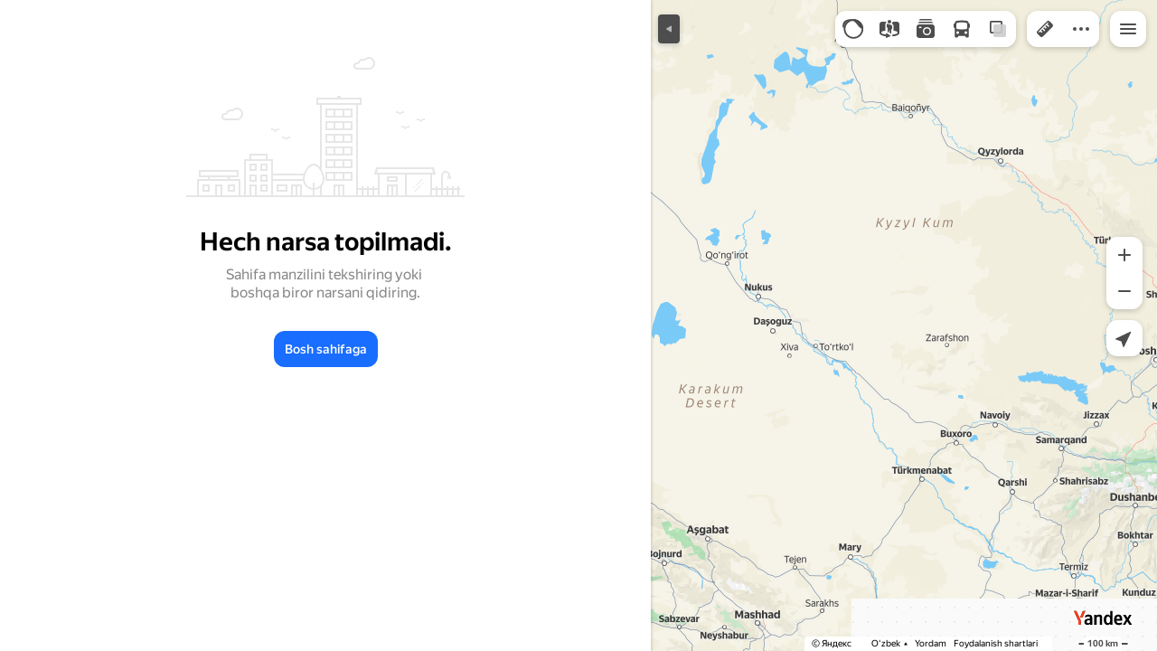

--- FILE ---
content_type: text/html; charset=utf-8
request_url: https://yandex.uz/maps/org/albatross_furniture/13923759377/
body_size: 70060
content:
 <!DOCTYPE html> <html prefix="og: http://ogp.me/ns#" lang="uz" dir="ltr"> <head> <meta http-equiv="X-UA-Compatible" content="IE=edge"> <meta charset="utf-8"> <meta name="viewport" content="width=device-width, user-scalable=no, initial-scale=1.0, maximum-scale=1.0"> <link rel="manifest" href="/maps/yandex-manifest.json"> <meta name="msapplication-config" content="/maps/mstile-browserconfig.xml"> <meta name="mobile-web-app-capable" content="yes" /> <meta name="apple-mobile-web-app-capable" content="yes" /> <meta name="apple-mobile-web-app-status-bar-style" content="translucent-black" /> <meta name="theme-color" content="#fff" /> <link rel="icon" type="image/png" href="//maps.yastatic.net/s3/front-maps-static/maps-front-maps/static/v53/icons/favicon/favicon.png"> <link rel="icon" type="image/svg+xml" href="//maps.yastatic.net/s3/front-maps-static/maps-front-maps/static/v53/icons/favicon/favicon.svg"> <link rel="apple-touch-icon" sizes="180x180" href="//maps.yastatic.net/s3/front-maps-static/maps-front-maps/static/v53/icons/favicon/apple-touch-icon-180x180.png"> <link rel="apple-touch-startup-image" href="/maps/splash/apple-splash-2048x2732.png" media="(device-width: 1024px) and (device-height: 1366px) and (-webkit-device-pixel-ratio: 2) and (orientation: portrait)" /><link rel="apple-touch-startup-image" href="/maps/splash/apple-splash-1668x2388.png" media="(device-width: 834px) and (device-height: 1194px) and (-webkit-device-pixel-ratio: 2) and (orientation: portrait)" /><link rel="apple-touch-startup-image" href="/maps/splash/apple-splash-1536x2048.png" media="(device-width: 768px) and (device-height: 1024px) and (-webkit-device-pixel-ratio: 2) and (orientation: portrait)" /><link rel="apple-touch-startup-image" href="/maps/splash/apple-splash-1668x2224.png" media="(device-width: 834px) and (device-height: 1112px) and (-webkit-device-pixel-ratio: 2) and (orientation: portrait)" /><link rel="apple-touch-startup-image" href="/maps/splash/apple-splash-1620x2160.png" media="(device-width: 810px) and (device-height: 1080px) and (-webkit-device-pixel-ratio: 2) and (orientation: portrait)" /><link rel="apple-touch-startup-image" href="/maps/splash/apple-splash-1290x2796.png" media="(device-width: 430px) and (device-height: 932px) and (-webkit-device-pixel-ratio: 3) and (orientation: portrait)" /><link rel="apple-touch-startup-image" href="/maps/splash/apple-splash-1179x2556.png" media="(device-width: 393px) and (device-height: 852px) and (-webkit-device-pixel-ratio: 3) and (orientation: portrait)" /><link rel="apple-touch-startup-image" href="/maps/splash/apple-splash-1284x2778.png" media="(device-width: 428px) and (device-height: 926px) and (-webkit-device-pixel-ratio: 3) and (orientation: portrait)" /><link rel="apple-touch-startup-image" href="/maps/splash/apple-splash-1170x2532.png" media="(device-width: 390px) and (device-height: 844px) and (-webkit-device-pixel-ratio: 3) and (orientation: portrait)" /><link rel="apple-touch-startup-image" href="/maps/splash/apple-splash-1125x2436.png" media="(device-width: 375px) and (device-height: 812px) and (-webkit-device-pixel-ratio: 3) and (orientation: portrait)" /><link rel="apple-touch-startup-image" href="/maps/splash/apple-splash-1242x2688.png" media="(device-width: 414px) and (device-height: 896px) and (-webkit-device-pixel-ratio: 3) and (orientation: portrait)" /><link rel="apple-touch-startup-image" href="/maps/splash/apple-splash-828x1792.png" media="(device-width: 414px) and (device-height: 896px) and (-webkit-device-pixel-ratio: 2) and (orientation: portrait)" /><link rel="apple-touch-startup-image" href="/maps/splash/apple-splash-1242x2208.png" media="(device-width: 414px) and (device-height: 736px) and (-webkit-device-pixel-ratio: 3) and (orientation: portrait)" /><link rel="apple-touch-startup-image" href="/maps/splash/apple-splash-750x1334.png" media="(device-width: 375px) and (device-height: 667px) and (-webkit-device-pixel-ratio: 2) and (orientation: portrait)" /><link rel="apple-touch-startup-image" href="/maps/splash/apple-splash-640x1136.png" media="(device-width: 320px) and (device-height: 568px) and (-webkit-device-pixel-ratio: 2) and (orientation: portrait)" /> <meta name="referrer" content="unsafe-url"> <script type="text/javascript" src="//maps.yastatic.net/react/19.2.1/react-with-dom.min.js" id="react" crossorigin="anonymous" charset="UTF-8" data-rCid="react" defer></script> <meta name="format-detection" content="telephone=no" /> <style data-font-family="YS Text" id="font-faces"></style> <script type="text/javascript" nonce="ec0c92c28bbf4daab289fa3cc834073d"> window.performance = window.performance || window.webkitPerformance || window.msPerformance || window.mozPerformance || {}; window.performance.now = window.performance.now || function () {}; window._maps_internal_timingsMarks = {}; </script> <script type="text/javascript" src="//maps.yastatic.net/s3/front-maps-static/maps-front-maps/build/client/desktop/chunks/base/1fb3941de259e9f14591.yandex.uz.js" id="base" crossorigin="anonymous" charset="UTF-8" data-rCid="chunk_base" defer></script><script type="text/javascript" src="//maps.yastatic.net/s3/front-maps-static/maps-front-maps/build/client/desktop/chunks/business/0374e3ad5f06817d2e46.yandex.uz.js" id="business" crossorigin="anonymous" charset="UTF-8" data-rCid="chunk_business" defer></script><script type="text/javascript" src="//maps.yastatic.net/s3/front-maps-static/maps-front-maps/build/client/desktop/chunks/ymaps/04d4af3d5e2fa9e3fb5b.yandex.uz.js" id="ymaps" crossorigin="anonymous" charset="UTF-8" data-rCid="chunk_ymaps" defer></script> <style type="text/css" data-href="//maps.yastatic.net/s3/front-maps-static/maps-front-maps/build/client/desktop/chunks/base/bb39d279e3c2ff77b704.css">@-webkit-keyframes paranja-in{0%{background-color:var(--color-transparent)}to{background-color:var(--shadow-color)}}@keyframes paranja-in{0%{background-color:var(--color-transparent)}to{background-color:var(--shadow-color)}}@-webkit-keyframes paranja-out{0%{background-color:var(--shadow-color)}to{background-color:var(--color-transparent)}}@keyframes paranja-out{0%{background-color:var(--shadow-color)}to{background-color:var(--color-transparent)}}@-webkit-keyframes paranja-fade-in{0%{opacity:0}to{opacity:.5}}@keyframes paranja-fade-in{0%{opacity:0}to{opacity:.5}}@-webkit-keyframes paranja-fade-out{0%{opacity:.5}to{opacity:0}}@keyframes paranja-fade-out{0%{opacity:.5}to{opacity:0}}@-webkit-keyframes fade-in{0%{opacity:0}to{opacity:1}}@keyframes fade-in{0%{opacity:0}to{opacity:1}}@-webkit-keyframes fade-out{0%{opacity:1}to{opacity:0}}@keyframes fade-out{0%{opacity:1}to{opacity:0}}@-webkit-keyframes shimmer-animation{0%{background-position:-2000px 0}to{background-position:2000px 0}}@keyframes shimmer-animation{0%{background-position:-2000px 0}to{background-position:2000px 0}}@-webkit-keyframes loader-show-delay{0%{opacity:0}50%{opacity:0}70%{opacity:1}to{opacity:1}}@keyframes loader-show-delay{0%{opacity:0}50%{opacity:0}70%{opacity:1}to{opacity:1}}@-webkit-keyframes show-placemark{0%{-webkit-transform:translateY(14px);transform:translateY(14px)}to{-webkit-transform:translate(0);transform:translate(0)}}@keyframes show-placemark{0%{-webkit-transform:translateY(14px);transform:translateY(14px)}to{-webkit-transform:translate(0);transform:translate(0)}}.YndxBug:not([class*=_expanded]){bottom:26px!important}._mobile .YndxBug:not([class*=_expanded]){left:-1px;right:unset;bottom:-1px!important}._webview .YndxBug:not([class*=_expanded]){bottom:40px!important}.YndxBug>div[class*=_icon]:not([class*=_expanded]){border-radius:50%}._mobile .YndxBug>div[class*=_icon]:not([class*=_expanded]){border-radius:0 50% 0 0}._webview .YndxBug>div[class*=_icon]:not([class*=_expanded]){border-radius:50%}.YndxBug>div[class*=_icon]:not([class*=_expanded]),.YndxBug>div[class*=_icon]:not([class*=_expanded]) svg{padding:1px;width:24px;height:24px}.YndxBug>div[class*=_icon]:not([class*=_expanded]) g,.YndxBug>div[class*=_icon]:not([class*=_expanded]) svg g{-webkit-transform:matrix(1.5,0,0,1.5,-10,-11);transform:matrix(1.5,0,0,1.5,-10,-11)}._theme_light,:root{--color-ui-blue:#196dff;--color-ui-red:#f43;--color-ui-green:#3bb300;--color-ui-purple:#7373e6;--color-ui-magenta:#b43dcc;--color-ui-orange:#ff7732;--color-ui-yellow:#fc0;--color-ui-sepia:#664b14;--color-transit-map-green:#3bb200;--color-transit-map-blue:#196dff;--color-transit-map-red:#f43;--color-transit-map-magenta:#b43dcc;--color-transit-map-grey:#333;--color-transit-map-green-dark:#2e8c00;--color-transit-map-blue-dark:#3d7eff;--color-transit-map-red-dark:#cc3629;--color-transit-map-magenta-dark:#9031a3;--color-transit-map-temp-transit-line:#5c5cb8;--color-transit-map-temp-transit-line-traffic:#7373e6;--color-transit-bus:#3bb300;--color-transit-trolley:#198cff;--color-transit-tram:#f43;--color-transit-train:#f43;--color-transit-minibus:#b43dcc;--color-transit-fallback:#666;--color-transit-ship:#0f8399;--color-transit-uae-tram:#ff7732;--color-transit-suburban-express:#334680;--color-transit-aeroexpress:#e63d2e;--color-text-gp:#3cb200;--color-text-transaction:#fff;--color-text-attention:#ff7732;--color-text-success:#3bb300;--color-text-alert:#f43;--color-text-traffic-free:#22bb10;--color-text-traffic-light:#e69a20;--color-text-traffic-hard:#ff5757;--color-text-traffic-unknown:#878787;--color-text-color-bg:#fff;--color-text-white-bg:#4d4d4d;--color-text-primary:#000;--color-text-actions:#196dff;--color-text-secondary:#878787;--color-text-additional:#ccc;--color-text-primary-variant:#4d4d4d;--color-rubrics-transit:#3377e4;--color-rubrics-transit-highspeed:#e63d2e;--color-rubrics-home-work:#4c4c4c;--color-rubrics-main:#f43;--color-rubrics-feedback:#196dff;--color-rubrics-routes:#4d4d4d;--color-rubrics-favorite:#ffbf00;--color-rubrics-places:#fff;--color-rubrics-geoproduct:#3bb300;--color-rubrics-geoproduct-visited:#66c23d;--color-rubrics-point:#4d4d4d;--color-rubrics-result:#196dff;--color-rubrics-result-visited:#5c7a99;--color-rubrics-closed:#878787;--color-rubrics-closed-visited:#ccc;--color-icons-gp:#3bb300;--color-icons-primary:#4d4d4d;--color-icons-secondary:#878787;--color-icons-additional:#ccc;--color-icons-actions:#196dff;--color-icons-color-bg:#fff;--color-icons-white-bg:#4d4d4d;--color-icons-transaction:#fff;--color-icons-alert:#f43;--color-icons-rating:#fc0;--color-bw-black:#000;--color-bw-grey10:#1a1a1a;--color-bw-grey20:#333;--color-bw-grey30:#4d4d4d;--color-bw-grey40:#666;--color-bw-grey50:grey;--color-bw-grey60:#999;--color-bw-grey70:#b3b3b3;--color-bw-grey80:#ccc;--color-bw-grey90:#e6e6e6;--color-bw-grey96:#f6f6f6;--color-bw-grey93:#eee;--color-bw-white:#fff;--color-buttons-primary:#196dff;--color-buttons-secondary:#f6f6f6;--color-buttons-accent:#4d4d4d;--color-buttons-gp:#3bb300;--color-buttons-secondary-green:#eaf7e4;--color-buttons-secondary-red:#fcf3f3;--color-buttons-color-bg:#fff;--color-buttons-floating:hsla(0,0%,100%,0.9);--color-buttons-black-bg:rgba(44,44,44,0.9);--color-buttons-picture-bg:hsla(0,0%,100%,0.2);--color-buttons-transaction:#1a1a1a;--color-buttons-secondary-blue:#f3f6fc;--color-bg-primary:#fff;--color-bg-additional:#f4f4f4;--color-bg-separator:#ebebeb;--color-bg-suggest:#4d4d4d;--color-bg-surface:#fff}._dark-theme-only,._theme_dark{--color-ui-blue:#3d7eff;--color-ui-red:#ff5b4c;--color-ui-green:#5fb336;--color-ui-purple:#a6a6ff;--color-ui-magenta:#b852cc;--color-ui-yellow:#ffdc60;--color-transit-bus:#5fb336;--color-transit-trolley:#4ca6ff;--color-transit-tram:#ff5b4d;--color-transit-train:#ff5b4d;--color-transit-minibus:#b852cc;--color-transit-fallback:#999;--color-transit-ship:#0095b2;--color-transit-uae-tram:#ff7732;--color-transit-suburban-express:#4d69bf;--color-transit-aeroexpress:#e43b2d;--color-text-gp:#5fb336;--color-text-transaction:#4d4d4d;--color-text-success:#5fb336;--color-text-alert:#ff5b4d;--color-text-traffic-unknown:#999;--color-text-color-bg:#fff;--color-text-white-bg:#4d4d4d;--color-text-primary:#f0f0f0;--color-text-actions:#3d7eff;--color-text-secondary:#999;--color-text-additional:#666;--color-text-primary-variant:#ccc;--color-rubrics-transit:#0278f2;--color-rubrics-transit-highspeed:#e43b2d;--color-rubrics-home-work:#fff;--color-rubrics-result:#196dff;--color-rubrics-closed:#999;--color-rubrics-closed-visited:#61646b;--color-icons-gp:#5fb336;--color-icons-primary:#ccc;--color-icons-secondary:#999;--color-icons-additional:#61646b;--color-icons-actions:#3d7eff;--color-icons-color-bg:#fff;--color-icons-white-bg:#4d4d4d;--color-icons-transaction:#4d4d4d;--color-icons-alert:#ff5b4d;--color-icons-rating:#ffdc60;--color-buttons-primary:#3d7eff;--color-buttons-secondary:#393e46;--color-buttons-accent:#e6e6e6;--color-buttons-gp:#5fb336;--color-buttons-secondary-green:#2c352c;--color-buttons-secondary-red:#4a3636;--color-buttons-color-bg:#212326;--color-buttons-floating:rgba(27,28,31,0.9);--color-buttons-black-bg:rgba(44,44,44,0.9);--color-buttons-picture-bg:hsla(0,0%,100%,0.2);--color-buttons-transaction:#e6e6e6;--color-buttons-secondary-blue:#363b4a;--color-bg-primary:#212326;--color-bg-additional:#111;--color-bg-separator:#2e3238;--color-bg-suggest:#3d3e43;--color-bg-surface:#1b1c1f}._dark-theme-only{--color-text-primary:#ccc;--color-text-actions:#3d7eff;--color-text-secondary:#999;--color-text-additional:#666;--color-icons-primary:#ccc;--color-icons-secondary:#999;--color-icons-additional:#666;--color-icons-color-bg:#4d4d4d;--color-buttons-primary:#3d7eff;--color-buttons-secondary:#3b3e43;--color-buttons-accent:#e6e6e6;--color-buttons-color-bg:#fff;--color-buttons-floating:rgba(27,28,31,0.9);--color-buttons-black-bg:rgba(44,44,44,0.9);--color-buttons-picture-bg:hsla(0,0%,100%,0.2);--color-bg-primary:#000;--color-bg-additional:#111;--color-bg-separator:#4d4d4d}._yangomaps{--color-ui-blue:#1729f3;--color-text-actions:#1729f3;--color-rubrics-result:#ff3700;--color-rubrics-result-visited:#d16861;--color-icons-actions:#1729f3;--color-buttons-primary:#1729f3;--color-buttons-secondary-blue:#eff3fb}._yangomaps ._dark-theme-only,._yangomaps._theme_dark{--color-ui-blue:#1a52ff;--color-text-actions:#527dff;--color-rubrics-result:#f9441f;--color-icons-actions:#5c84ff;--color-buttons-primary:#1a52ff;--color-buttons-secondary-blue:#313749}._yangomaps ._dark-theme-only{--color-text-actions:#527dff;--color-buttons-primary:#1a52ff}._theme_light,:root{--color-buttons-floating:#fff;--color-button-secondary-hover:rgba(25,109,255,0.15);--color-button-secondary-dark:#3d3e43;--color-background-ugc-slider:#333;--color-background-disable:rgba(0,0,0,0.05);--color-border:#eee;--color-border-disable:rgba(0,0,0,0.05);--color-shimmer-line:#e9e9e9;--color-fade:rgba(0,0,0,0.6);--color-fade-soft:rgba(0,0,0,0.16);--color-fade-loader:hsla(0,0%,100%,0.7);--shadow-blur:6px;--shadow-color:rgba(0,0,0,0.2);--shadow-y:2px;--color-hover-blue:#4183ff;--color-hover-green:#548c38;--color-direct:#998e82;--color-direct-background-primary:#fff;--color-direct-background-additional:#f6f6f6;--color-direct-background-translucent:rgba(0.3,0.3,0.3,0.3);--color-direct-shadow:rgba(0,0,0,0.25);--color-direct-text-primary:#000;--color-direct-text-contrast:#fff;--color-direct-text-secondary:#999;--color-direct-button:#196dff;--color-direct-button-text:#fff;--color-direct-border:#eee;--color-direct-search-snippet-banner-icon:#998e82;--color-transparent:transparent;--color-bookmark-grey-bg:#1c232e;--color-bookmark-hovered:#ed4543;--color-mrc-control-background:rgba(34,34,34,0.8);--color-mrc-control-background-hover:#222;--color-plus-text:linear-gradient(90deg,#8341ef,#3f68f9);--color-plus-bg:linear-gradient(90deg,#ff5c4d,#eb469f 30%,#8341ef 75%,#3f68f9);--color-panorama-stairs:#9865fb;--color-stories-stub:#4ca6ff}._dark-theme-only,._theme_dark{--color-buttons-floating:#1b1c1f;--color-button-secondary-hover:#393e46;--color-border:#3d3e43;--color-border-disable:hsla(0,0%,100%,0.05);--color-shimmer-line:#515259;--color-fade-loader:rgba(36,37,40,0.7);--shadow-blur:12px;--shadow-color:rgba(0,0,0,0.4);--shadow-y:4px;--color-hover-blue:#5a91ff;--color-direct-background-primary:#242528;--color-direct-background-additional:#111;--color-direct-background-translucent:rgba(0.3,0.3,0.3,0.3);--color-direct-shadow:rgba(0,0,0,0.25);--color-direct-text-primary:#ccc;--color-direct-text-contrast:#fff;--color-direct-text-secondary:#999;--color-direct-button:#3d7eff;--color-direct-button-text:#fff;--color-direct-border:#3d3e43}._yangomaps{--color-hover-blue:#3a49f5}._yangomaps ._dark-theme-only,._yangomaps._theme_dark{--color-hover-blue:#3c6cff}body,html{width:100%;height:100%;margin:0;padding:0}body{font-family:Arial,Helvetica,sans-serif;font-size:14px;line-height:16px;overflow:hidden;color:var(--color-text-primary);background-color:var(--color-bg-primary);background-image:url([data-uri]);background-size:16px 16px;-webkit-tap-highlight-color:var(--color-transparent);-webkit-text-size-adjust:100%;-webkit-font-smoothing:antialiased;-moz-osx-font-smoothing:grayscale;touch-action:manipulation}body._mobile{-moz-user-select:none;-ms-user-select:none;user-select:none;-webkit-user-select:none}button,input,textarea{font-family:Arial,Helvetica,sans-serif;color:var(--color-text-primary)}body._font_loaded,body._font_loaded button,body._font_loaded input,body._font_loaded textarea{font-family:var(--maps-font-family),Arial,Helvetica,sans-serif}body._with-indents{background:var(--color-bg-primary)}body._theme_dark{background-image:none;background-color:var(--color-bg-primary)}._no-animation *,._no-animation :after,._no-animation :before{transition-property:none;-webkit-animation-fill-mode:forwards!important;animation-fill-mode:forwards!important;-webkit-animation-duration:0ms!important;animation-duration:0ms!important;transition-duration:0ms!important;-webkit-animation-delay:1ms!important;animation-delay:1ms!important;transition-delay:1ms!important}.body{position:absolute;top:0;left:0;bottom:0;right:0}._mobile .body{position:fixed;-webkit-overflow-scrolling:touch;-webkit-transform:translateZ(0);overflow:hidden;background-repeat:no-repeat}._service-bar-experiment:not(._mobile) .body{left:96px}.map-container{position:absolute;overflow:hidden;z-index:0}._outline:focus{outline-offset:-1px}._focusable:focus{outline:1px auto -webkit-focus-ring-color;outline-offset:-1px}.carousel{position:relative;align-items:center;overflow-y:hidden}.carousel__scrollable{overflow-x:auto;overflow-y:hidden;-webkit-overflow-scrolling:touch;scrollbar-width:none;width:100%;box-sizing:border-box}.carousel__scrollable._smooth-scroll{scroll-behavior:smooth}.carousel__scrollable._snap{scroll-snap-type-x:mandatory;-webkit-scroll-snap-type:x mandatory;-ms-scroll-snap-type:x mandatory;scroll-snap-type:x mandatory}.carousel__scrollable._no-overscroll{-ms-scroll-chaining:none;overscroll-behavior:contain}.carousel__content{display:flex;position:relative;z-index:0}.carousel__item{flex-shrink:0}.carousel._old-browsers-workaround .carousel__item,.carousel:not(._old-browsers-workaround) .carousel__content{-webkit-transform:translateZ(0);transform:translateZ(0)}.carousel__scrollable._snap .carousel__item{scroll-snap-stop:always}.carousel__scrollable._snap .carousel__item._align_center{scroll-snap-align:center}.carousel__scrollable._snap .carousel__item._align_start{scroll-snap-align:start}.carousel._full-size,.carousel._full-size .carousel__content,.carousel._full-size .carousel__item,.carousel._full-size .carousel__scrollable{height:100%;width:100%}.resize-listener{z-index:-1;left:0;width:100%;border:0;opacity:0;-webkit-transform:translateZ(0);transform:translateZ(0)}.carousel__arrow-wrapper,.resize-listener{position:absolute;top:0;height:100%;pointer-events:none}.carousel__arrow-wrapper{padding:0 3%;display:flex}.carousel__arrow-wrapper._prev{left:0}.carousel__arrow-wrapper._next{right:0}.carousel__arrow-wrapper._centered{align-items:center}.carousel__arrow-wrapper._size_l{width:40px}.carousel__arrow-wrapper._size_m{width:32px}.carousel__arrow{pointer-events:all;-webkit-user-select:none;-moz-user-select:none;-ms-user-select:none;user-select:none;cursor:pointer;display:flex;align-items:center;justify-content:center;background:rgba(15,15,15,.5);border-radius:4px;transition:opacity .15s linear,-webkit-transform .15s linear;transition:transform .15s linear,opacity .15s linear;transition:transform .15s linear,opacity .15s linear,-webkit-transform .15s linear;will-change:transform,opacity;opacity:0}.carousel__arrow._size_l{width:40px;height:40px;box-shadow:0 2px 6px 0 rgba(0,0,0,.2)}._theme_dark .carousel__arrow._size_l{box-shadow:0 1px 12px 0 rgba(0,0,0,.4)}.carousel__arrow._size_l:hover{box-shadow:0 2px 12px 0 rgba(0,0,0,.2)}._theme_dark .carousel__arrow._size_l:hover{box-shadow:0 1px 24px 0 rgba(0,0,0,.4)}.carousel__arrow._size_m{width:32px;height:32px;box-shadow:0 1px 4px 0 rgba(0,0,0,.2)}._theme_dark .carousel__arrow._size_m{box-shadow:0 1px 8px 0 rgba(0,0,0,.4)}.carousel__arrow._size_m:hover{box-shadow:0 1px 8px 0 rgba(0,0,0,.2)}._theme_dark .carousel__arrow._size_m:hover{box-shadow:0 1px 16px 0 rgba(0,0,0,.4)}.carousel__arrow-wrapper._next .carousel__arrow{-webkit-transform:translateX(6px);transform:translateX(6px)}.carousel__arrow-wrapper._prev .carousel__arrow{-webkit-transform:translateX(-6px);transform:translateX(-6px)}.carousel._show-arrows .carousel__arrow,.carousel:hover .carousel__arrow{opacity:.9;-webkit-transform:none;transform:none}.carousel:hover .carousel__arrow:hover{opacity:1}.carousel__arrow-wrapper._prev .carousel__arrow-image{-webkit-transform:rotate(180deg);transform:rotate(180deg)}.carousel__arrow-image{display:flex}.carousel._theme_white .carousel__arrow{background-color:var(--color-bg-primary);color:var(--color-icons-primary)}._theme_dark .carousel._theme_white .carousel__arrow{background-color:var(--color-buttons-secondary)}.carousel._theme_black .carousel__arrow{background-color:#353330;color:var(--color-bw-white)}.icon._flip img,.icon._flip svg{-webkit-transform:scaleX(-1);transform:scaleX(-1)}.icon._img{display:inline-block;font-size:0;line-height:0}.input__icons-left,.input__icons-right{display:flex;flex-shrink:0}.input__icon{display:block}.input__icons-left{margin-right:-6px}.input__icons-right{margin-left:-6px}.input._disabled .input__icons-left,.input._disabled .input__icons-right{display:none}.input__control{text-align:left}.input__control[inputmode=none]{caret-color:transparent}.input__control._bold{font-weight:500}.input__control._bold::-webkit-input-placeholder{font-weight:500}.input__control._bold:-moz-placeholder,.input__control._bold::-moz-placeholder{font-weight:500}.input__control._centered{text-align:center}.input__control._text-align_end{text-align:end}.input__control._color-inherit{color:inherit}.input__clear{width:40px;height:40px;cursor:pointer;opacity:.2;display:flex;align-items:center;justify-content:center;color:var(--color-text-secondary)}.input__clear:hover{opacity:.3}.input._hover-clear:not(:hover) .input__clear{display:none}.input._view_filled,.input._view_filled-touch-search,.input._view_stroke{border-radius:8px;width:100%;position:relative;display:inline-flex;background-clip:border-box;vertical-align:middle;background-color:var(--color-bg-additional);box-shadow:inset 0 0 0 1px var(--color-transparent);transition:box-shadow .1s ease-out}.input._view_filled-touch-search._size_medium,.input._view_filled._size_medium,.input._view_stroke._size_medium{height:40px}.input._view_filled-touch-search._size_medium .input__control,.input._view_filled._size_medium .input__control,.input._view_stroke._size_medium .input__control{font-size:14px;line-height:16px;font-weight:500;height:auto;min-height:40px;max-height:40px;line-height:40px}.input._view_filled-touch-search._size_xmedium,.input._view_filled._size_xmedium,.input._view_stroke._size_xmedium{height:48px}.input._view_filled-touch-search._size_xmedium .input__control,.input._view_filled._size_xmedium .input__control,.input._view_stroke._size_xmedium .input__control{font-size:16px;line-height:20px;font-weight:500;height:auto;min-height:48px;max-height:48px;line-height:48px}.input._view_filled-touch-search._size_large,.input._view_filled._size_large,.input._view_stroke._size_large{height:56px;border-radius:12px}.input._view_filled-touch-search._size_large .input__control,.input._view_filled._size_large .input__control,.input._view_stroke._size_large .input__control{font-size:16px;line-height:20px;font-weight:500;height:auto;min-height:56px;max-height:56px;line-height:56px}.input._view_filled-touch-search._size_xxxlarge,.input._view_filled._size_xxxlarge,.input._view_stroke._size_xxxlarge{height:72px;border-radius:12px}.input._view_filled-touch-search._size_xxxlarge .input__control,.input._view_filled._size_xxxlarge .input__control,.input._view_stroke._size_xxxlarge .input__control{font-size:32px;font-weight:500;line-height:36px;height:auto;min-height:72px;max-height:72px;line-height:72px}.input._view_filled-touch-search .input__context,.input._view_filled .input__context,.input._view_stroke .input__context{width:100%;overflow:hidden;cursor:text}.input._view_filled-touch-search .input__control,.input._view_filled .input__control,.input._view_stroke .input__control{vertical-align:baseline;background:0 0;-webkit-appearance:none;-webkit-tap-highlight-color:var(--color-transparent);background-image:none;-moz-user-select:auto;-ms-user-select:auto;user-select:auto;-webkit-user-select:auto;width:100%;position:relative;display:inline-block;box-sizing:border-box;margin:0;padding:1px 11px;border:0;background-color:var(--color-transparent);white-space:nowrap;text-overflow:ellipsis;overflow:hidden}.input._view_filled-touch-search .input__control::-moz-focus-inner,.input._view_filled .input__control::-moz-focus-inner,.input._view_stroke .input__control::-moz-focus-inner{padding:0;border:0}.input._view_filled-touch-search .input__control:focus::-webkit-contacts-auto-fill-button,.input._view_filled .input__control:focus::-webkit-contacts-auto-fill-button,.input._view_stroke .input__control:focus::-webkit-contacts-auto-fill-button{visibility:hidden;display:none!important;pointer-events:none}.input._view_filled-touch-search .input__control:focus,.input._view_filled .input__control:focus,.input._view_stroke .input__control:focus{outline:0}.input._view_filled-touch-search .input__control::-webkit-clear-button,.input._view_filled-touch-search .input__control::-webkit-search-cancel-button,.input._view_filled-touch-search .input__control::-webkit-search-decoration,.input._view_filled-touch-search .input__control::-webkit-search-results-button,.input._view_filled-touch-search .input__control::-webkit-search-results-decoration,.input._view_filled .input__control::-webkit-clear-button,.input._view_filled .input__control::-webkit-search-cancel-button,.input._view_filled .input__control::-webkit-search-decoration,.input._view_filled .input__control::-webkit-search-results-button,.input._view_filled .input__control::-webkit-search-results-decoration,.input._view_stroke .input__control::-webkit-clear-button,.input._view_stroke .input__control::-webkit-search-cancel-button,.input._view_stroke .input__control::-webkit-search-decoration,.input._view_stroke .input__control::-webkit-search-results-button,.input._view_stroke .input__control::-webkit-search-results-decoration{display:none}.input._view_filled-touch-search._disabled,.input._view_filled._disabled,.input._view_stroke._disabled{pointer-events:none;box-shadow:none;border-color:var(--color-background-disable);background-color:var(--color-background-disable)}.input._view_filled-touch-search._disabled .input__control,.input._view_filled._disabled .input__control,.input._view_stroke._disabled .input__control{background-color:inherit;color:var(--color-text-secondary);-webkit-text-fill-color:var(--color-text-secondary)}.input._view_filled-touch-search._stick_left,.input._view_filled._stick_left,.input._view_stroke._stick_left{border-top-right-radius:0;border-bottom-right-radius:0}.input._view_filled-touch-search._stick_right,.input._view_filled._stick_right,.input._view_stroke._stick_right{border-top-left-radius:0;border-bottom-left-radius:0;margin-left:-1px}.input._view_filled-touch-search._stick_left._focused,.input._view_filled-touch-search._stick_right._focused,.input._view_filled._stick_left._focused,.input._view_filled._stick_right._focused,.input._view_stroke._stick_left._focused,.input._view_stroke._stick_right._focused{z-index:2}.input._view_filled-touch-search._stick_left:not(._focused):hover,.input._view_filled-touch-search._stick_right:not(._focused):hover,.input._view_filled._stick_left:not(._focused):hover,.input._view_filled._stick_right:not(._focused):hover,.input._view_stroke._stick_left:not(._focused):hover,.input._view_stroke._stick_right:not(._focused):hover{z-index:1}.input._view_filled-touch-search._pin-left,.input._view_filled._pin-left,.input._view_stroke._pin-left{border-top-left-radius:0;border-bottom-left-radius:0}.input._view_filled-touch-search._pin-right,.input._view_filled._pin-right,.input._view_stroke._pin-right{border-top-right-radius:0;border-bottom-right-radius:0}.input._view_filled-touch-search._pin-top,.input._view_filled._pin-top,.input._view_stroke._pin-top{border-top-left-radius:0;border-top-right-radius:0}.input._view_filled-touch-search._pin-bottom,.input._view_filled._pin-bottom,.input._view_stroke._pin-bottom{border-bottom-left-radius:0;border-bottom-right-radius:0}.input._view_filled-touch-search:hover,.input._view_filled:hover,.input._view_stroke:hover{box-shadow:inset 0 0 0 1px var(--color-bw-grey80)}._theme_dark .input._view_filled-touch-search:hover,._theme_dark .input._view_filled:hover,._theme_dark .input._view_stroke:hover{box-shadow:inset 0 0 0 1px var(--color-bw-grey40)}.input._view_filled-touch-search._focused,.input._view_filled._focused,.input._view_stroke._focused{box-shadow:inset 0 0 0 1px var(--color-ui-blue)}.input._view_filled-touch-search._invalid,.input._view_filled._invalid,.input._view_stroke._invalid{box-shadow:inset 0 0 0 1px var(--color-ui-red)}.input._view_filled-touch-search .input__control::-webkit-input-placeholder,.input._view_filled .input__control::-webkit-input-placeholder,.input._view_stroke .input__control::-webkit-input-placeholder{color:var(--color-text-secondary);height:auto;min-height:inherit;max-height:inherit}.input._view_filled-touch-search .input__control:-moz-placeholder,.input._view_filled-touch-search .input__control::-moz-placeholder,.input._view_filled .input__control:-moz-placeholder,.input._view_filled .input__control::-moz-placeholder,.input._view_stroke .input__control:-moz-placeholder,.input._view_stroke .input__control::-moz-placeholder{color:var(--color-text-secondary);height:auto;min-height:inherit;max-height:inherit}.input._view_filled-touch-search .input__clear,.input._view_filled .input__clear,.input._view_stroke .input__clear{opacity:.7}.input._view_filled-touch-search .input__clear:hover,.input._view_filled .input__clear:hover,.input._view_stroke .input__clear:hover{opacity:1}.input._view_filled-touch-search .input__icons-right,.input._view_filled .input__icons-right,.input._view_stroke .input__icons-right{margin-left:0}.input._view_stroke{box-shadow:inset 0 0 0 1px var(--color-border);background:var(--color-bg-primary)}.input._view_stroke:hover{box-shadow:inset 0 0 0 1px var(--color-border)}.input._view_stroke._invalid{box-shadow:inset 0 0 0 1px var(--color-ui-red)}.input._view_stroke._focused{box-shadow:inset 0 0 0 1px var(--color-ui-blue)}.input._view_stroke._size_medium{height:40px}.input._view_stroke._size_medium .input__control{font-size:14px;line-height:16px;font-weight:500;height:auto;min-height:40px;max-height:40px;line-height:40px}.input._view_stroke._size_medium .input__control:not(._bold){font-weight:400}.input._view_stroke._size_xmedium{height:48px}.input._view_stroke._size_xmedium .input__control{font-size:16px;line-height:20px;font-weight:500;height:auto;min-height:48px;max-height:48px;line-height:48px}.input._view_stroke._size_xmedium .input__control:not(._bold){font-weight:400}.input._view_stroke._size_xxxlarge{height:72px}.input._view_stroke._size_xxxlarge .input__control{font-size:32px;font-weight:500;line-height:36px;height:auto;min-height:72px;max-height:72px;line-height:72px}.input._view_stroke._size_xxxlarge .input__control:not(._bold){font-weight:400}._mobile .input._view_filled-touch-search._focused{box-shadow:inset 0 0 0 1px var(--color-transparent)}.input._view_search,.input._view_transparent{position:relative;display:inline-flex;align-items:center;box-sizing:border-box;width:100%;background-clip:padding-box;vertical-align:middle;line-height:normal;border:0}.input._view_search._size_small,.input._view_transparent._size_small{height:32px}.input._view_search._size_small .input__control,.input._view_transparent._size_small .input__control{height:auto;min-height:32px;max-height:32px;line-height:32px}.input._view_search .input__context,.input._view_transparent .input__context{display:block;width:100%;height:100%;overflow:hidden;cursor:text;border:0}.input._view_search .input__control,.input._view_transparent .input__control{position:relative;display:inline-block;box-sizing:border-box;margin:0;padding:16px 0;border:0;color:var(--color-text-primary);font-size:14px;line-height:16px;width:100%;vertical-align:baseline;height:auto;min-height:48px;max-height:48px;line-height:48px;-webkit-appearance:none;-webkit-tap-highlight-color:var(--color-transparent);background:0 0;background-image:none}.input._view_search .input__control::-moz-focus-inner,.input._view_transparent .input__control::-moz-focus-inner{padding:0;border:0}.input._view_search .input__control:focus,.input._view_transparent .input__control:focus{outline:0}.input._view_search .input__control::-webkit-clear-button,.input._view_search .input__control::-webkit-search-cancel-button,.input._view_search .input__control::-webkit-search-decoration,.input._view_search .input__control::-webkit-search-results-button,.input._view_search .input__control::-webkit-search-results-decoration,.input._view_transparent .input__control::-webkit-clear-button,.input._view_transparent .input__control::-webkit-search-cancel-button,.input._view_transparent .input__control::-webkit-search-decoration,.input._view_transparent .input__control::-webkit-search-results-button,.input._view_transparent .input__control::-webkit-search-results-decoration{display:none}.input._view_search .input__clear,.input._view_transparent .input__clear{vertical-align:middle;background-position:50% 50%;background-repeat:no-repeat;cursor:pointer;opacity:.3}.input._view_search .input__clear:hover,.input._view_transparent .input__clear:hover{opacity:1}.input._view_search .input__control::-webkit-input-placeholder,.input._view_transparent .input__control::-webkit-input-placeholder{font-size:14px;line-height:16px;height:auto;min-height:inherit;max-height:inherit}.input._view_search .input__control:-moz-placeholder,.input._view_search .input__control::-moz-placeholder,.input._view_transparent .input__control:-moz-placeholder,.input._view_transparent .input__control::-moz-placeholder{font-size:14px;line-height:16px;height:auto;min-height:inherit;max-height:inherit}.input._view_search._size_xmedium .input__control,.input._view_transparent._size_xmedium .input__control{font-size:16px;line-height:20px}.input._view_search._size_xmedium .input__control::-webkit-input-placeholder,.input._view_transparent._size_xmedium .input__control::-webkit-input-placeholder{font-size:16px;line-height:20px}.input._view_search._size_xmedium .input__control:-moz-placeholder,.input._view_search._size_xmedium .input__control::-moz-placeholder,.input._view_transparent._size_xmedium .input__control:-moz-placeholder,.input._view_transparent._size_xmedium .input__control::-moz-placeholder{font-size:16px;line-height:20px}.input._view_search._disabled,.input._view_transparent._disabled{pointer-events:none;box-shadow:none;opacity:.75}.input._view_transparent .input__control{padding:0;height:auto;min-height:20px;max-height:20px}.link-wrapper{text-decoration:none;color:inherit;outline:inherit}.link-wrapper:focus{outline:1px auto -webkit-focus-ring-color;outline-offset:-1px}.sidebar-view{position:absolute;z-index:200;top:0;left:0;bottom:0;transition:opacity .2s ease-in-out,visibility .2s ease-in-out,width .1s ease-in-out,-webkit-transform .2s ease-in-out;transition:transform .2s ease-in-out,opacity .2s ease-in-out,visibility .2s ease-in-out,width .1s ease-in-out;transition:transform .2s ease-in-out,opacity .2s ease-in-out,visibility .2s ease-in-out,width .1s ease-in-out,-webkit-transform .2s ease-in-out;-webkit-transform:translateX(-var(--sidebar-panel-width));transform:translateX(-var(--sidebar-panel-width));opacity:0;visibility:hidden;background-color:var(--color-bg-additional);box-shadow:2px 0 2px 0 rgba(0,0,0,.1);width:var(--sidebar-panel-width)}.sidebar-view:focus-visible{outline:0}.sidebar-view._no-animation{transition:none}.sidebar-view._shown{-webkit-transform:none;transform:none;opacity:1;visibility:visible}.sidebar-view__header{height:64px}.sidebar-view__panel{display:flex;flex-direction:column;justify-content:space-between;height:100%;background-color:var(--color-bg-primary);padding-top:64px;box-sizing:border-box}.sidebar-view__panel._no-padding{padding-top:0}.sidebar-view__panel-spacer{flex-grow:1}.sidebar-view._view_second{width:var(--sidebar-panel-width);left:calc(var(--sidebar-panel-width) + 16px);top:68px;bottom:16px;border-radius:8px;overflow:hidden;box-shadow:0 0 8px 0 var(--shadow-color)}.sidebar-view._view_wide,.sidebar-view._view_wide-full{width:720px}.sidebar-view._view_wide-full{z-index:350}.sidebar-view._view_wide-full .sidebar-view__panel{padding-top:0}.sidebar-view._view_wide-full:not(._shown),.sidebar-view._view_wide:not(._shown){-webkit-transform:translateX(-720px);transform:translateX(-720px)}.sidebar-view__loading-indicator{position:absolute;overflow:hidden;top:0;left:0;width:100%;height:100%;z-index:3;background:var(--color-fade-loader);-webkit-animation:loader-show-delay 1s linear;animation:loader-show-delay 1s linear}.sidebar-view__spinner{position:absolute;top:50%;left:50%;-webkit-transform:translate(-50%,-50%);transform:translate(-50%,-50%)}.sidebar-view__close-button-intersection-target{height:0;position:relative;top:-44px}.close-button{position:relative;display:inline-block;box-sizing:border-box;margin:0;padding:0;outline:0;border:0;vertical-align:middle;text-align:left;white-space:nowrap;-webkit-user-select:none;-moz-user-select:none;-ms-user-select:none;user-select:none;background:0 0;width:16px;height:16px;cursor:pointer;box-sizing:content-box;transition:opacity .1s ease-out,color .1s ease-out,-webkit-filter .1s ease-out;transition:opacity .1s ease-out,color .1s ease-out,filter .1s ease-out;transition:opacity .1s ease-out,color .1s ease-out,filter .1s ease-out,-webkit-filter .1s ease-out;position:absolute;z-index:2002}.close-button::-moz-focus-inner{padding:0;border:0}.close-button:focus{outline:1px auto -webkit-focus-ring-color;outline-offset:-1px}.close-button._relative{position:relative}.close-button._offset_tiny{top:10px;right:10px}.close-button._offset_small{top:12px;right:12px}.close-button._offset_medium{top:16px;right:16px}.close-button._offset_large{top:20px;right:20px}.close-button._shape_square{display:flex;align-items:center;justify-content:center;background-color:var(--color-buttons-secondary);border-radius:12px}.close-button._color_primary{color:var(--color-icons-primary)}.close-button._color_primary:focus,.close-button._color_primary:hover{opacity:.8}.close-button._color_additional{color:var(--color-icons-additional)}.close-button._color_black{color:var(--color-bw-black);opacity:.2}._dark-theme-only .close-button._color_black,._theme_dark .close-button._color_black{color:var(--color-bw-white)}.close-button._color_black:focus,.close-button._color_black:hover{opacity:.4}.close-button._color_white{color:var(--color-bw-white);opacity:.6}.close-button._color_white:hover{opacity:1}.close-button._color_strict-white{color:var(--color-bw-white);opacity:1;-webkit-filter:drop-shadow(0 2px 6px rgba(0,0,0,.3));filter:drop-shadow(0 2px 6px rgba(0,0,0,.3))}.close-button._color_strict-white:hover{opacity:.6}.close-button._size_medium._circle{width:24px;height:24px}.close-button._size_small._circle{width:16px;height:16px}.close-button._size_medium._shape_square{width:32px;height:32px}._mobile .close-button{top:16px;right:16px}._mobile .close-button._offset_large{top:8px;right:4px;padding:12px}._mobile .close-button._offset_small{padding:16px;top:0;right:0}._mobile .close-button._offset_tiny{padding:14px;top:0;right:0}.scroll{position:relative;max-height:inherit;overflow:hidden;width:100%;cursor:default;display:flex;flex-direction:column;flex-wrap:nowrap;scroll-behavior:smooth}.scroll:not(._native) ::-webkit-scrollbar{display:none}.scroll__container{overflow-y:scroll;overflow-x:hidden;width:100%;max-height:inherit;-webkit-overflow-scrolling:touch}.scroll__container._firefox{padding-right:20px}.scroll__container._firefox._scroll-snap_horizontal,.scroll__container._firefox._scroll-snap_vertical{-webkit-scroll-snap-type:none;-ms-scroll-snap-type:none;scroll-snap-type:none}.scroll__container._scroll-snap_vertical{-webkit-scroll-snap-type:y mandatory;-ms-scroll-snap-type:y mandatory;scroll-snap-type:y mandatory}.scroll__container._scroll-snap_horizontal{-webkit-scroll-snap-type:x mandatory;-ms-scroll-snap-type:x mandatory;scroll-snap-type:x mandatory}.scroll__container._automatic-scroll_active._scroll-snap_horizontal,.scroll__container._automatic-scroll_active._scroll-snap_vertical{-webkit-scroll-snap-type:none;-ms-scroll-snap-type:none;scroll-snap-type:none}.scroll__container._no-overscroll{-ms-scroll-chaining:none;overscroll-behavior:none}.scroll._native .scroll__container{padding-right:0}.scroll._disabled>.scroll__container{overflow-y:hidden}.scroll._disabled>.scroll__container>.scroll__scrollbar{z-index:-1}.scroll__content{position:relative;overflow:visible}.scroll._width_narrow .scroll__content{width:var(--sidebar-panel-width);transition:width 0s linear .1s}.scroll._width_wide .scroll__content{width:720px}.scroll._width_dynamic .scroll__content{width:auto}.scroll__scrollbar{display:none;position:absolute;top:0;bottom:0;right:0;width:8px;z-index:4}.scroll__scrollbar-thumb,.scroll__scrollbar-track{position:absolute;top:0;left:2px;width:8px;transition:left .15s ease-in-out;-webkit-user-select:none;-moz-user-select:none;-ms-user-select:none;user-select:none}.scroll__scrollbar-thumb{background:rgba(0,0,0,.4);height:0;transition:left .15s ease-in-out,translate3d 64ms linear}._theme_dark .scroll__scrollbar-thumb{background:hsla(0,0%,100%,.4)}.scroll__scrollbar-track{bottom:0;background:rgba(0,0,0,.1)}._theme_dark .scroll__scrollbar-track{background:hsla(0,0%,100%,.1)}.scroll._pressed .scroll__scrollbar-thumb,.scroll._pressed .scroll__scrollbar-track,.scroll__scrollbar:hover .scroll__scrollbar-thumb,.scroll__scrollbar:hover .scroll__scrollbar-track{left:0}.scroll._full-height,.scroll._full-height .scroll__container{display:flex;flex-direction:column;flex:1}.scroll._full-height .scroll__content{display:flex;flex-direction:column;flex-grow:1;flex-shrink:0}.scroll._full-height,.scroll._full-height .scroll__container,.scroll._full-height .scroll__content{display:flex;flex-direction:column;flex:1}.scroll._full-height .scroll__content{flex:1 0 auto}@-webkit-keyframes spinner-view-spin{0%{-webkit-transform:rotate(0deg);transform:rotate(0deg)}to{-webkit-transform:rotate(1turn);transform:rotate(1turn)}}@keyframes spinner-view-spin{0%{-webkit-transform:rotate(0deg);transform:rotate(0deg)}to{-webkit-transform:rotate(1turn);transform:rotate(1turn)}}.spinner-view_xlarge{position:relative;-webkit-animation-name:spinner-view-spin;animation-name:spinner-view-spin;-webkit-animation-duration:1s;animation-duration:1s;-webkit-animation-iteration-count:infinite;animation-iteration-count:infinite;-webkit-animation-timing-function:linear;animation-timing-function:linear;width:80px;height:80px;margin-left:-40px;margin-top:-40px}.spinner-view_xlarge__circle{overflow:hidden;position:absolute;top:0;left:50%;width:100%;height:100%;color:var(--color-icons-actions)}.spinner-view_xlarge__circle:before{content:"";border-radius:100%;box-shadow:inset 0 0 0 4px;position:absolute;left:-50%;top:0;width:100%;height:100%}.spinner-view_xlarge._color_inverse .spinner-view_xlarge__circle{color:var(--color-bw-white)}.spinner-view_xlarge._color_inherit .spinner-view_xlarge__circle{color:inherit}.spinner-view_xlarge._without-margin{margin:0}.spinner-view_large{position:relative;-webkit-animation-name:spinner-view-spin;animation-name:spinner-view-spin;-webkit-animation-duration:1s;animation-duration:1s;-webkit-animation-iteration-count:infinite;animation-iteration-count:infinite;-webkit-animation-timing-function:linear;animation-timing-function:linear;width:38px;height:38px;margin-left:-19px;margin-top:-19px}.spinner-view_large__circle{overflow:hidden;position:absolute;top:0;left:50%;width:100%;height:100%;color:var(--color-icons-actions)}.spinner-view_large__circle:before{content:"";border-radius:100%;box-shadow:inset 0 0 0 2px;position:absolute;left:-50%;top:0;width:100%;height:100%}.spinner-view_large._color_inverse .spinner-view_large__circle{color:var(--color-bw-white)}.spinner-view_large._color_inherit .spinner-view_large__circle{color:inherit}.spinner-view_large._without-margin{margin:0}.spinner-view_medium{position:relative;-webkit-animation-name:spinner-view-spin;animation-name:spinner-view-spin;-webkit-animation-duration:1s;animation-duration:1s;-webkit-animation-iteration-count:infinite;animation-iteration-count:infinite;-webkit-animation-timing-function:linear;animation-timing-function:linear;width:28px;height:28px;margin-left:-14px;margin-top:-14px}.spinner-view_medium__circle{overflow:hidden;position:absolute;top:0;left:50%;width:100%;height:100%;color:var(--color-icons-actions)}.spinner-view_medium__circle:before{content:"";border-radius:100%;box-shadow:inset 0 0 0 2px;position:absolute;left:-50%;top:0;width:100%;height:100%}.spinner-view_medium._color_inverse .spinner-view_medium__circle{color:var(--color-bw-white)}.spinner-view_medium._color_inherit .spinner-view_medium__circle{color:inherit}.spinner-view_medium._without-margin{margin:0}.spinner-view_small{position:relative;-webkit-animation-name:spinner-view-spin;animation-name:spinner-view-spin;-webkit-animation-duration:1s;animation-duration:1s;-webkit-animation-iteration-count:infinite;animation-iteration-count:infinite;-webkit-animation-timing-function:linear;animation-timing-function:linear;width:16px;height:16px;margin-left:-8px;margin-top:-8px}.spinner-view_small__circle{overflow:hidden;position:absolute;top:0;left:50%;width:100%;height:100%;color:var(--color-icons-actions)}.spinner-view_small__circle:before{content:"";border-radius:100%;box-shadow:inset 0 0 0 2px;position:absolute;left:-50%;top:0;width:100%;height:100%}.spinner-view_small._color_inverse .spinner-view_small__circle{color:var(--color-bw-white)}.spinner-view_small._color_inherit .spinner-view_small__circle{color:inherit}.spinner-view_small._without-margin{margin:0}.sidebar-toggle-button{position:absolute;top:0;z-index:2;min-width:24px;height:32px;margin-top:16px;margin-left:calc(var(--sidebar-panel-width) + 8px);border-radius:4px;color:var(--color-bw-white);background-color:var(--color-bg-suggest);box-shadow:0 var(--shadow-y) var(--shadow-blur) 0 var(--shadow-color);cursor:pointer;flex-shrink:0;pointer-events:auto;-webkit-user-select:none;-moz-user-select:none;-ms-user-select:none;user-select:none;transition:margin-left .1s ease-in-out}._theme_dark .sidebar-toggle-button{background-color:var(--color-bg-additional)}.sidebar-toggle-button._wide:not(._collapsed){margin-left:728px}.sidebar-toggle-button._collapsed._name_orgpage{margin-left:12px}.sidebar-toggle-button__icon{display:block;position:absolute;top:4px;right:0;transition:-webkit-transform .15s;transition:transform .15s;transition:transform .15s,-webkit-transform .15s;color:var(--color-bw-white);opacity:.6;-webkit-transform:rotate(-90deg);transform:rotate(-90deg)}.sidebar-toggle-button:hover .sidebar-toggle-button__icon{opacity:1}.sidebar-toggle-button:not(._collapsed) .sidebar-toggle-button__icon{-webkit-transform:rotate(90deg);transform:rotate(90deg)}.sidebar-toggle-button__title{font-size:14px;line-height:16px;font-weight:500;padding:10px 32px 10px 16px}.hover-hint{pointer-events:none;font-size:14px;line-height:16px}.hover-hint._type_help._size_s{padding:4px 12px}.hover-hint._type_help._size_m{padding:6px 16px}.hover-hint._type_air{padding:5px 12px;font-size:12px;line-height:14px;font-weight:500}.popup{position:absolute;z-index:3000;visibility:hidden;-webkit-animation-duration:.1s;animation-duration:.1s;-webkit-animation-timing-function:ease-out;animation-timing-function:ease-out;-webkit-animation-fill-mode:forwards;animation-fill-mode:forwards}.popup._full-height{bottom:0}.popup:not(._animation-hide){visibility:visible}.popup._dropdown{-webkit-animation-name:dropdown-in;animation-name:dropdown-in}.popup._dropdown._animation-hide{-webkit-animation-name:dropdown-out;animation-name:dropdown-out}.popup:not(._dropdown)._position_top{-webkit-animation-name:popup-in-down;animation-name:popup-in-down}.popup:not(._dropdown)._position_top._animation-hide{-webkit-animation-name:popup-out-up;animation-name:popup-out-up}.popup:not(._dropdown)._position_bottom{-webkit-animation-name:popup-in-up;animation-name:popup-in-up}.popup:not(._dropdown)._position_bottom._animation-hide{-webkit-animation-name:popup-out-down;animation-name:popup-out-down}.popup:not(._dropdown)._position_left{-webkit-animation-name:popup-in-left;animation-name:popup-in-left}.popup:not(._dropdown)._position_left._animation-hide{-webkit-animation-name:popup-out-right;animation-name:popup-out-right}.popup:not(._dropdown)._position_right{-webkit-animation-name:popup-in-right;animation-name:popup-in-right}.popup:not(._dropdown)._position_right._animation-hide{-webkit-animation-name:popup-out-left;animation-name:popup-out-left}.popup__content{position:relative}.popup__content._full-height{height:100%}.popup._default-padding .popup__content{padding:10px}.popup__arrow{position:absolute;overflow:hidden}.popup__arrow:before{content:"";position:absolute;-webkit-transform:rotate(45deg);transform:rotate(45deg);width:10px;height:10px}.popup._position_top .popup__arrow{width:calc(14px + var(--shadow-blur));height:calc(7px + var(--shadow-blur));margin-bottom:calc(var(--shadow-blur)*-1);margin-left:calc(var(--shadow-blur)*-1)}.popup._position_top .popup__arrow:before{top:-5px;left:calc(var(--shadow-blur) + 2px)}.popup._position_bottom .popup__arrow{width:calc(14px + var(--shadow-blur));height:calc(7px + var(--shadow-blur));margin-top:calc(var(--shadow-blur)*-1);margin-left:calc(var(--shadow-blur)*-1)}.popup._position_bottom .popup__arrow:before{top:calc(var(--shadow-blur) + 3px);left:calc(var(--shadow-blur) + 2px)}.popup._position_left .popup__arrow{width:calc(7px + var(--shadow-blur));height:calc(14px + var(--shadow-blur));margin-right:calc(var(--shadow-blur)*-1)}.popup._position_left .popup__arrow:before{top:2px;left:-6px}.popup._position_right .popup__arrow{width:calc(7px + var(--shadow-blur));height:calc(14px + var(--shadow-blur));margin-left:calc(var(--shadow-blur)*-1)}.popup._position_right .popup__arrow:before{top:2px;left:calc(var(--shadow-blur) + 2px)}.popup._type_balloon,.popup._type_map-hint,.popup._type_normal{background-color:var(--color-bg-primary)}.popup._type_map-hint{border-radius:4px;overflow:hidden}.popup._type_balloon .popup__arrow:before,.popup._type_map-hint .popup__arrow:before,.popup._type_normal .popup__arrow:before{background-color:var(--color-bg-primary)}.popup._type_normal,.popup._type_normal .popup__arrow:before{box-shadow:0 var(--shadow-y) var(--shadow-blur) 0 var(--shadow-color)}.popup._type_map-hint,.popup._type_map-hint .popup__arrow:before{box-shadow:0 var(--shadow-y) var(--shadow-blur) 0 var(--shadow-color)}.popup._type_error,.popup._type_help,.popup._type_tooltip{border-radius:4px;color:var(--color-bw-white)}.popup._type_help,.popup._type_help .popup__arrow:before{background-color:var(--color-bg-suggest)}.popup._type_error,.popup._type_error .popup__arrow:before{background-color:var(--color-ui-red)}.popup._type_tooltip{background-color:var(--color-ui-blue);box-shadow:0 var(--shadow-y) var(--shadow-blur) 0 var(--shadow-color)}.popup._type_tooltip .popup__arrow{width:24px;height:24px;margin:0;color:var(--color-ui-blue)}.popup._type_tooltip .popup__arrow:before{display:none}.popup._type_tooltip .popup__arrow._arrow-type_triangle{width:0;height:0;margin-left:8px;border:16px solid transparent;border-left-color:#04f;border-width:8px 0 8px 8px}.popup._type_tooltip .popup__arrow-icon{display:inline-block;-webkit-transform:translateX(11px);transform:translateX(11px)}.popup._type_tooltip._position_top .popup__arrow{-webkit-transform:rotate(90deg);transform:rotate(90deg)}.popup._type_tooltip._position_bottom .popup__arrow{-webkit-transform:rotate(-90deg);transform:rotate(-90deg)}.popup._type_tooltip._position_left .popup__arrow{-webkit-transform:rotate(0deg);transform:rotate(0deg)}.popup._type_tooltip._position_right .popup__arrow{-webkit-transform:rotate(180deg);transform:rotate(180deg)}.popup._type_transparent,.popup._type_transparent .popup__arrow:before{background-color:var(--color-transparent)}.popup._type_air{background-color:var(--color-bg-suggest);color:var(--color-bw-white);font-size:12px;line-height:14px;font-weight:500;border-radius:100px;max-width:80%}.popup._type_air .popup__arrow{pointer-events:none}.popup._type_air .popup__arrow:before{display:none}.popup._type_balloon{border-radius:8px;overflow:hidden}.popup._view_secondary._type_balloon{border-radius:16px}.popup._type_balloon,.popup._type_balloon .popup__arrow:before{box-shadow:0 0 8px 0 var(--shadow-color)}.popup__arrow-icon{color:var(--color-ui-blue)}@-webkit-keyframes popup-out-down{0%{visibility:visible;-webkit-transform:translateY(0);transform:translateY(0);opacity:1}to{visibility:hidden;-webkit-transform:translateY(10px);transform:translateY(10px);opacity:0}}@keyframes popup-out-down{0%{visibility:visible;-webkit-transform:translateY(0);transform:translateY(0);opacity:1}to{visibility:hidden;-webkit-transform:translateY(10px);transform:translateY(10px);opacity:0}}@-webkit-keyframes popup-in-up{0%{opacity:0;-webkit-transform:translateY(10px);transform:translateY(10px)}to{opacity:1;-webkit-transform:translateY(0);transform:translateY(0)}}@keyframes popup-in-up{0%{opacity:0;-webkit-transform:translateY(10px);transform:translateY(10px)}to{opacity:1;-webkit-transform:translateY(0);transform:translateY(0)}}@-webkit-keyframes popup-out-up{0%{visibility:visible;-webkit-transform:translateY(0);transform:translateY(0);opacity:1}to{visibility:hidden;-webkit-transform:translateY(-10px);transform:translateY(-10px);opacity:0}}@keyframes popup-out-up{0%{visibility:visible;-webkit-transform:translateY(0);transform:translateY(0);opacity:1}to{visibility:hidden;-webkit-transform:translateY(-10px);transform:translateY(-10px);opacity:0}}@-webkit-keyframes popup-in-down{0%{opacity:0;-webkit-transform:translateY(-10px);transform:translateY(-10px)}to{opacity:1;-webkit-transform:translateY(0);transform:translateY(0)}}@keyframes popup-in-down{0%{opacity:0;-webkit-transform:translateY(-10px);transform:translateY(-10px)}to{opacity:1;-webkit-transform:translateY(0);transform:translateY(0)}}@-webkit-keyframes popup-out-left{0%{visibility:visible;-webkit-transform:translateX(0);transform:translateX(0);opacity:1}to{visibility:hidden;-webkit-transform:translateX(10px);transform:translateX(10px);opacity:0}}@keyframes popup-out-left{0%{visibility:visible;-webkit-transform:translateX(0);transform:translateX(0);opacity:1}to{visibility:hidden;-webkit-transform:translateX(10px);transform:translateX(10px);opacity:0}}@-webkit-keyframes popup-in-right{0%{opacity:0;-webkit-transform:translateX(10px);transform:translateX(10px)}to{opacity:1;-webkit-transform:translateX(0);transform:translateX(0)}}@keyframes popup-in-right{0%{opacity:0;-webkit-transform:translateX(10px);transform:translateX(10px)}to{opacity:1;-webkit-transform:translateX(0);transform:translateX(0)}}@-webkit-keyframes popup-out-right{0%{visibility:visible;-webkit-transform:translateX(0);transform:translateX(0);opacity:1}to{visibility:hidden;-webkit-transform:translateX(-10px);transform:translateX(-10px);opacity:0}}@keyframes popup-out-right{0%{visibility:visible;-webkit-transform:translateX(0);transform:translateX(0);opacity:1}to{visibility:hidden;-webkit-transform:translateX(-10px);transform:translateX(-10px);opacity:0}}@-webkit-keyframes popup-in-left{0%{opacity:0;-webkit-transform:translateX(-10px);transform:translateX(-10px)}to{opacity:1;-webkit-transform:translateX(0);transform:translateX(0)}}@keyframes popup-in-left{0%{opacity:0;-webkit-transform:translateX(-10px);transform:translateX(-10px)}to{opacity:1;-webkit-transform:translateX(0);transform:translateX(0)}}@-webkit-keyframes dropdown-in{0%{opacity:0}to{opacity:1}}@keyframes dropdown-in{0%{opacity:0}to{opacity:1}}@-webkit-keyframes dropdown-out{0%{visibility:visible;opacity:1}to{visibility:hidden;opacity:0}}@keyframes dropdown-out{0%{visibility:visible;opacity:1}to{visibility:hidden;opacity:0}}.a11y-hidden{position:absolute;overflow:hidden;clip:rect(0 0 0 0);width:1px;height:1px;margin:-1px;white-space:nowrap}.shortcuts-carousel-map-container{padding:12px;margin:-12px;pointer-events:auto}.shortcuts-carousel-map-container._animation-hide{-webkit-animation:fade-out .25s linear;animation:fade-out .25s linear}.shortcuts-carousel-map-container ::-webkit-scrollbar{display:none}.map-controls{display:flex;position:absolute;top:0;bottom:0;pointer-events:none;align-items:flex-start;justify-content:flex-end;width:100%;right:0;padding-left:48px;padding-top:12px;padding-right:12px;box-sizing:border-box;min-width:250px}.map-controls__group{pointer-events:auto}.map-controls__group:not(:empty)+.map-controls__group:not(:empty){margin-left:12px}.map-controls__group._flyover{margin-right:auto;margin-left:auto}.map-controls__group:empty{display:none}.map-controls__top-extension-slot{display:flex;flex-direction:column;row-gap:10px;flex-grow:1;margin-right:32px;min-width:0;position:relative}.map-controls__top-extension-slot:empty{display:none;margin:0}.map-controls__bottom-extension-slot{position:absolute;left:0;right:0;bottom:32px;display:flex;flex-direction:column}.map-controls__flyover-disclaimer-slot{position:absolute;bottom:0;left:50%;-webkit-transform:translate(-50%);transform:translate(-50%)}.segmented-control-view{display:flex;justify-content:space-between;position:relative}.segmented-control-view._size_large{height:48px}.segmented-control-view._size_medium{height:44px}.segmented-control-view._size_small{height:40px}.segmented-control-view._size_large .segmented-control-view__plate{height:44px}.segmented-control-view._size_medium .segmented-control-view__plate{height:40px}.segmented-control-view._size_small .segmented-control-view__plate{height:36px}.segmented-control-view._default{background-color:var(--color-buttons-floating);border-radius:12px;box-shadow:0 var(--shadow-y) var(--shadow-blur) 0 var(--shadow-color)}.segmented-control-view._filled-white{border-radius:12px;overflow:hidden;background-color:var(--color-bg-additional);box-shadow:none;padding:0 2px}.segmented-control-view._filled-white-grey{border-radius:12px;overflow:hidden;background-color:var(--color-bg-separator);box-shadow:none;padding:0 2px}.segmented-control-view__item{-webkit-user-select:none;-moz-user-select:none;-ms-user-select:none;user-select:none;cursor:pointer;display:flex;flex-grow:1;justify-content:center;white-space:nowrap;align-items:center;height:100%;z-index:2;font-size:14px;line-height:16px;font-weight:500}.segmented-control-view__item._disabled{cursor:default}.segmented-control-view__plate{position:absolute;z-index:1;display:block;transition:-webkit-transform .2s;transition:transform .2s;transition:transform .2s,-webkit-transform .2s}.segmented-control-view._default .segmented-control-view__item{padding:0 12px;color:var(--color-text-primary-variant)}.segmented-control-view._default .segmented-control-view__item._disabled{color:var(--color-text-additional)}.segmented-control-view._default .segmented-control-view__item._active:not(._disabled),.segmented-control-view._default .segmented-control-view__item:hover:not(._disabled){color:var(--color-text-actions)}.segmented-control-view._default .segmented-control-view__plate{display:none}.segmented-control-view._default .segmented-control-view__link{text-decoration:none;outline:inherit}.segmented-control-view._default>:first-child{margin-right:-6px}.segmented-control-view._filled-white-grey .segmented-control-view__item,.segmented-control-view._filled-white .segmented-control-view__item{box-sizing:border-box;padding:0 8px;transition:background-color .1s ease-out,color .1s ease-out;color:var(--color-text-primary-variant);font-size:14px;line-height:16px;font-weight:500;border-radius:10px;flex:1;max-width:50%}.segmented-control-view._filled-white-grey .segmented-control-view__item._disabled,.segmented-control-view._filled-white .segmented-control-view__item._disabled{color:var(--color-text-additional)}.segmented-control-view._filled-white-grey .segmented-control-view__plate,.segmented-control-view._filled-white .segmented-control-view__plate{margin:2px 0;background-color:var(--color-bg-primary);box-shadow:0 3px 8px rgba(0,0,0,.16);border-radius:10px;max-width:50%}.segmented-control-view._filled-white-grey .segmented-control-view__plate._disabled,.segmented-control-view._filled-white .segmented-control-view__plate._disabled{background-color:var(--color-buttons-secondary)}.segmented-control-view__separator{height:24px;width:1px;background-color:var(--color-bg-separator);align-self:center}.segmented-control-view__separator._invisible{background-color:transparent}.segmented-control-view__separator:first-child{display:none}.segmented-control-view__item._active+.segmented-control-view__separator{background-color:transparent}.segmented-control-view._default .segmented-control-view__separator{display:none}.masstransit-filter-layer-control__text{font-size:14px;line-height:16px;font-weight:500;line-height:inherit;color:var(--color-text-primary)}.button{position:relative;display:inline-block;box-sizing:border-box;margin:0;padding:0;outline:0;border:0;vertical-align:middle;text-align:left;white-space:nowrap;cursor:pointer;-webkit-user-select:none;-moz-user-select:none;-ms-user-select:none;user-select:none;background:0 0}.button::-moz-focus-inner{padding:0;border:0}.button:focus{outline:1px auto -webkit-focus-ring-color;outline-offset:-1px}.button._link{font:inherit;color:inherit;text-decoration:inherit}.button._stretched{display:block;width:100%;text-align:center;background-clip:border-box}.button._disabled,.button._static{cursor:default}.button._static:focus{outline:0}.button._text-align-left{text-align:left}.button._truncated{overflow:hidden;padding:0 32px 0 12px}.button._truncated .button__text{width:100%;text-align:left;overflow:hidden;text-overflow:ellipsis}.button._hovered:before,.button._pressed:before,.button:not(._disabled):hover:before{opacity:.15}.button__text,.button__tick{display:inline-block;vertical-align:top;text-align:center;height:100%}.button__icon{display:inline-flex;align-items:center;justify-content:center;height:100%;position:relative;z-index:1;font-size:0}.button__text{position:relative;margin:0;padding:0;text-decoration:none;border:0;background:0 0;z-index:1}.button._stretched .button__text{text-overflow:ellipsis;overflow:hidden;max-width:100%;box-sizing:border-box}.button__tick{pointer-events:none;position:absolute;top:50%;right:14px;width:8px;height:8px;margin-top:-4px;margin-left:0;-webkit-transform:rotate(0deg);transform:rotate(0deg);transition:-webkit-transform .15s ease-out;transition:transform .15s ease-out;transition:transform .15s ease-out,-webkit-transform .15s ease-out}.button__tick svg{position:absolute;top:0;left:0}.button__tick svg path{transition:fill .1s ease-out}.button._flipped-tick .button__tick,.button._pressed .button__tick{-webkit-transform:rotate(180deg);transform:rotate(180deg)}.button._view_air,.button._view_air-alt,.button._view_air-round{box-sizing:content-box;background-color:var(--color-buttons-floating);box-shadow:0 var(--shadow-y) var(--shadow-blur) 0 var(--shadow-color);transition:box-shadow .1s ease-out,background-color .1s ease-out;height:40px;border-radius:12px}.button._view_air-alt:not(._disabled)._active,.button._view_air-round:not(._disabled)._active,.button._view_air:not(._disabled)._active{color:var(--color-text-actions)}.button._view_air-alt:not(._disabled):hover,.button._view_air-round:not(._disabled):hover,.button._view_air:not(._disabled):hover{box-shadow:0 var(--shadow-y) 10px 0 var(--shadow-color)}.button._view_air-alt .button__text,.button._view_air-round .button__text,.button._view_air .button__text{padding:0 12px;font-size:14px;line-height:16px;font-weight:500;line-height:40px}.button._view_air-alt .button__tick,.button._view_air-round .button__tick,.button._view_air .button__tick{right:12px}.button._view_air-alt .button__text,.button._view_air-alt .button__tick path,.button._view_air-round .button__text,.button._view_air-round .button__tick path,.button._view_air .button__text,.button._view_air .button__tick path{color:var(--color-text-primary-variant);fill:var(--color-text-primary-variant)}.button._view_air-alt:not(._disabled):not(._checked):hover .button__text,.button._view_air-alt:not(._disabled):not(._checked):hover .button__tick path,.button._view_air-round:not(._disabled):not(._checked):hover .button__text,.button._view_air-round:not(._disabled):not(._checked):hover .button__tick path,.button._view_air:not(._disabled):not(._checked):hover .button__text,.button._view_air:not(._disabled):not(._checked):hover .button__tick path{color:var(--color-text-primary);fill:var(--color-text-primary)}.button._view_air-alt .button__icon,.button._view_air-round .button__icon,.button._view_air .button__icon{height:24px;width:24px;padding:8px;pointer-events:none;color:var(--color-icons-primary);transition:color .1s ease-out}.button._view_air-alt._disabled .button__icon,.button._view_air-round._disabled .button__icon,.button._view_air._disabled .button__icon{color:var(--color-icons-additional)}.button._view_air-alt:not(._disabled):hover .button__icon,.button._view_air-round:not(._disabled):hover .button__icon,.button._view_air:not(._disabled):hover .button__icon{color:var(--color-bw-black)}._theme_dark .button._view_air-alt:not(._disabled):hover .button__icon,._theme_dark .button._view_air-round:not(._disabled):hover .button__icon,._theme_dark .button._view_air:not(._disabled):hover .button__icon{color:var(--color-bw-white)}._theme_dark .button._view_air-alt:not(._disabled)._checked .button__icon,._theme_dark .button._view_air-alt:not(._disabled)._checked:hover .button__icon,._theme_dark .button._view_air-round:not(._disabled)._checked .button__icon,._theme_dark .button._view_air-round:not(._disabled)._checked:hover .button__icon,._theme_dark .button._view_air:not(._disabled)._checked .button__icon,._theme_dark .button._view_air:not(._disabled)._checked:hover .button__icon,.button._view_air-alt:not(._disabled)._checked .button__icon,.button._view_air-alt:not(._disabled)._checked:hover .button__icon,.button._view_air-round:not(._disabled)._checked .button__icon,.button._view_air-round:not(._disabled)._checked:hover .button__icon,.button._view_air:not(._disabled)._checked .button__icon,.button._view_air:not(._disabled)._checked:hover .button__icon{color:var(--color-text-actions)}.button._view_air-alt._tick_triangle .button__text,.button._view_air-round._tick_triangle .button__text,.button._view_air._tick_triangle .button__text{padding-right:28px}.button._view_air-alt._size_small,.button._view_air-round._size_small,.button._view_air._size_small{border-radius:8px;height:32px}.button._view_air-alt._size_small .button__text,.button._view_air-round._size_small .button__text,.button._view_air._size_small .button__text{line-height:32px}.button._view_air-alt._size_small .button__icon,.button._view_air-round._size_small .button__icon,.button._view_air._size_small .button__icon{padding:4px}.button._view_air-alt._size_xmedium,.button._view_air-round._size_xmedium,.button._view_air._size_xmedium{height:48px;border-radius:12px}.button._view_air-alt._size_xmedium .button__text,.button._view_air-round._size_xmedium .button__text,.button._view_air._size_xmedium .button__text{padding:0 16px;font-size:16px;line-height:20px;font-weight:500;line-height:48px}.button._view_air-alt._size_xmedium .button__icon,.button._view_air-round._size_xmedium .button__icon,.button._view_air._size_xmedium .button__icon{height:48px;width:48px;padding:0}.button._view_air-alt._size_xmedium._tick_angle .button__text,.button._view_air-alt._size_xmedium._tick_triangle .button__text,.button._view_air-round._size_xmedium._tick_angle .button__text,.button._view_air-round._size_xmedium._tick_triangle .button__text,.button._view_air._size_xmedium._tick_angle .button__text,.button._view_air._size_xmedium._tick_triangle .button__text{padding-right:32px}.button._view_air-alt._size_xmedium .button__tick,.button._view_air-round._size_xmedium .button__tick,.button._view_air._size_xmedium .button__tick{right:16px}.button._view_air-alt._size_large,.button._view_air-round._size_large,.button._view_air._size_large{height:56px}.button._view_air-alt._size_large .button__text,.button._view_air-round._size_large .button__text,.button._view_air._size_large .button__text{font-size:16px;line-height:20px;font-weight:500;line-height:56px}.button._view_air-alt._size_large .button__icon,.button._view_air-round._size_large .button__icon,.button._view_air._size_large .button__icon{height:56px;width:56px;padding:0}.button._view_air-alt .button__icon+.button__text,.button._view_air-round .button__icon+.button__text,.button._view_air .button__icon+.button__text{padding-left:0}.button._view_air-alt._disabled .button__text,.button._view_air-alt._disabled .button__tick path,.button._view_air-round._disabled .button__text,.button._view_air-round._disabled .button__tick path,.button._view_air._disabled .button__text,.button._view_air._disabled .button__tick path{color:var(--color-icons-secondary);fill:var(--color-icons-secondary)}.button._view_air-alt._pin-left,.button._view_air-round._pin-left,.button._view_air._pin-left{border-top-left-radius:0;border-bottom-left-radius:0}.button._view_air-alt._pin-right,.button._view_air-round._pin-right,.button._view_air._pin-right{border-top-right-radius:0;border-bottom-right-radius:0}.button._view_air-alt._pin-top,.button._view_air-round._pin-top,.button._view_air._pin-top{border-top-left-radius:0;border-top-right-radius:0}.button._view_air-alt._pin-bottom,.button._view_air-round._pin-bottom,.button._view_air._pin-bottom{border-bottom-left-radius:0;border-bottom-right-radius:0}.button._view_air-alt._no-shadow,.button._view_air-alt._pin-bottom,.button._view_air-alt._pin-left,.button._view_air-alt._pin-right,.button._view_air-alt._pin-top,.button._view_air-round._no-shadow,.button._view_air-round._pin-bottom,.button._view_air-round._pin-left,.button._view_air-round._pin-right,.button._view_air-round._pin-top,.button._view_air._no-shadow,.button._view_air._pin-bottom,.button._view_air._pin-left,.button._view_air._pin-right,.button._view_air._pin-top{box-shadow:none}.button._view_air-alt._no-shadow:hover,.button._view_air-alt._pin-bottom:hover,.button._view_air-alt._pin-left:hover,.button._view_air-alt._pin-right:hover,.button._view_air-alt._pin-top:hover,.button._view_air-round._no-shadow:hover,.button._view_air-round._pin-bottom:hover,.button._view_air-round._pin-left:hover,.button._view_air-round._pin-right:hover,.button._view_air-round._pin-top:hover,.button._view_air._no-shadow:hover,.button._view_air._pin-bottom:hover,.button._view_air._pin-left:hover,.button._view_air._pin-right:hover,.button._view_air._pin-top:hover{box-shadow:none}.button._view_air-alt._checked{background-color:var(--color-bg-suggest)}.button._view_air-alt._checked:not(._disabled):hover{background-color:var(--color-bw-grey40)}.button._view_air-alt:not(._disabled)._checked .button__text,.button._view_air-alt:not(._disabled)._checked .button__tick path{color:var(--color-bw-white);fill:var(--color-bw-white)}._mobile .button._view_air-alt .button__icon+.button__text{padding-left:4px}._mobile .button._view_air-alt .button__icon{margin-left:4px}._mobile .button._view_air-alt .button__icon:only-child{margin-left:0}.button._view_air-round._size_large,.button._view_air-round._size_medium,.button._view_air-round._size_small,.button._view_air-round._size_xmedium,.button._view_air-round._size_xsmall{border-radius:50%}._mobile:not(._theme_dark) .button._view_air,._mobile:not(._theme_dark) .button._view_air-alt,._mobile:not(._theme_dark) .button._view_air-round{background-color:hsla(0,0%,100%,.9)}._mobile:not(._theme_dark) .button._view_air-alt._checked{background-color:rgba(77,77,77,.9)}.button._ui{border-radius:12px;transition:background-color .1s ease-out}.button._ui._disabled{background-color:var(--color-buttons-secondary);color:var(--color-text-additional)}.button._ui._disabled._hovered:before,.button._ui._disabled._pressed:before,.button._ui._disabled:hover:before{background-color:var(--color-transparent)}.button._ui._pressed .button__icon,.button._ui._pressed .button__text{opacity:.8}.button._ui .button__text{padding:0 12px}.button._ui:before{content:"";position:absolute;width:100%;height:100%;top:0;left:0;border-radius:inherit;background-color:transparent;opacity:.15;z-index:1;transition:background-color .1s ease-out}.button._ui .button__tick path{fill:currentColor}.button._ui._size_large{height:56px}.button._ui._size_large .button__text{font-size:16px;line-height:20px;font-weight:500}.button._ui._size_large .button__icon{width:24px;padding:0 8px}.button._ui._size_large .button__icon,.button._ui._size_large .button__text{line-height:56px}.button._ui._size_large .button__icon:only-child{padding:0 12px}.button._ui._size_large .button__icon+.button__text{padding-left:0}.button._ui._size_xmedium{height:48px}.button._ui._size_xmedium .button__text{font-size:16px;line-height:20px;font-weight:500;padding:0 16px}.button._ui._size_xmedium .button__icon{width:24px;padding:0 8px 0 12px}.button._ui._size_xmedium .button__icon,.button._ui._size_xmedium .button__text{line-height:48px}.button._ui._size_xmedium .button__icon:only-child{padding:0 16px}.button._ui._size_xmedium .button__icon+.button__text{padding-left:0}.button._ui._size_xmedium._tick_angle .button__text{padding-right:36px}.button._ui._size_xmedium._tick_triangle .button__text{padding-right:28px}.button._ui._size_xmedium .button__tick{right:12px}.button._ui._size_medium{height:40px}.button._ui._size_medium .button__text{font-size:14px;line-height:16px;font-weight:500}.button._ui._size_medium .button__icon{width:24px;padding:0 8px}.button._ui._size_medium .button__icon,.button._ui._size_medium .button__text{line-height:40px}.button._ui._size_medium .button__icon:only-child{padding:0 12px}.button._ui._size_medium .button__icon+.button__text{padding-left:0}.button._ui._size_small{border-radius:8px;height:32px}.button._ui._size_small .button__text{font-size:14px;line-height:16px;font-weight:500}.button._ui._size_small .button__icon,.button._ui._size_small .button__text{line-height:32px}.button._ui._size_small .button__icon{width:24px;padding:0 6px}.button._ui._size_small .button__icon:only-child{padding:0 8px}.button._ui._size_small .button__icon:first-child+.button__text{padding-left:0}.button._ui._size_xsmall{height:20px;min-width:20px;text-align:center;border-radius:4px}.button._ui._size_xsmall .button__text{font-size:14px;line-height:16px;font-weight:500}.button._ui._size_xsmall .button__icon,.button._ui._size_xsmall .button__text{line-height:20px;padding:0 6px}.button._ui._size_xsmall .button__icon{width:24px;padding:0 6px}.button._ui._size_xsmall .button__icon:only-child{padding:0 6px}.button._ui._size_xsmall .button__icon:first-child+.button__text{padding-left:0}.button._ui._no-indents .button__icon,.button._ui._no-indents .button__icon:only-child{padding:0}.button._tick_angle .button__text{padding-right:30px}.button._tick_angle .button__tick{width:16px;height:16px;margin-top:-7px;right:8px}.button._tick_triangle .button__text{padding-right:27px}.button._truncated .button__text{padding:0}.button._pin-left{border-top-left-radius:0;border-bottom-left-radius:0}.button._pin-right{border-top-right-radius:0;border-bottom-right-radius:0}.button._pin-top{border-top-left-radius:0;border-top-right-radius:0}.button._pin-bottom{border-bottom-left-radius:0;border-bottom-right-radius:0}.button._pin-bottom,.button._pin-left,.button._pin-right,.button._pin-top{box-shadow:none}.button._pin-bottom:hover,.button._pin-left:hover,.button._pin-right:hover,.button._pin-top:hover{box-shadow:none}.button._view_primary{background-color:var(--color-buttons-primary);color:var(--color-text-color-bg)}.button._view_primary._hovered:before,.button._view_primary._pressed:before,.button._view_primary:not(._disabled):hover:before{background-color:var(--color-text-color-bg)}.button._view_secondary-blue{background-color:var(--color-buttons-secondary-blue);color:var(--color-text-actions)}.button._view_secondary-blue._hovered:before,.button._view_secondary-blue._pressed:before,.button._view_secondary-blue:not(._disabled):hover:before{background-color:var(--color-text-actions)}.button._view_secondary-red{background-color:var(--color-buttons-secondary);color:var(--color-text-alert)}.button._view_secondary-red._hovered:before,.button._view_secondary-red._pressed:before,.button._view_secondary-red:not(._disabled):hover:before{background-color:var(--color-text-alert)}.button._view_transparent{background-color:var(--color-transparent);color:var(--color-text-actions)}.button._view_transparent._hovered:before,.button._view_transparent._pressed:before,.button._view_transparent:not(._disabled):hover:before{background-color:var(--color-text-actions)}.button._view_transparent._disabled{background-color:transparent}.button._view_transparent-red{background-color:var(--color-transparent);color:var(--color-text-alert)}.button._view_transparent-red._hovered:before,.button._view_transparent-red._pressed:before,.button._view_transparent-red:not(._disabled):hover:before{background-color:var(--color-text-alert)}.button._view_transparent-red._disabled{background-color:transparent}.button._view_transparent-gray{background-color:var(--color-transparent);color:var(--color-text-primary-variant)}.button._view_transparent-gray._hovered:before,.button._view_transparent-gray._pressed:before,.button._view_transparent-gray:not(._disabled):hover:before{background-color:var(--color-text-primary-variant)}.button._view_transparent-gray._disabled{background-color:transparent}.button._view_secondary-gray{background-color:var(--color-buttons-secondary);color:var(--color-text-primary-variant)}.button._view_secondary-gray._hovered:before,.button._view_secondary-gray._pressed:before,.button._view_secondary-gray:not(._disabled):hover:before{background-color:var(--color-text-primary-variant)}.button._view_secondary-gray._checked{background-color:var(--color-bw-grey30);color:var(--color-bw-white)}.button._view_secondary-gray._checked._hovered:before,.button._view_secondary-gray._checked._pressed:before,.button._view_secondary-gray._checked:not(._disabled):hover:before{background-color:var(--color-bw-white)}._dark-theme-only .button._view_secondary-gray._checked,._theme_dark .button._view_secondary-gray._checked{background-color:var(--color-bw-white);color:var(--color-bw-black)}._dark-theme-only .button._view_secondary-gray._checked._hovered:before,._dark-theme-only .button._view_secondary-gray._checked._pressed:before,._dark-theme-only .button._view_secondary-gray._checked:not(._disabled):hover:before,._theme_dark .button._view_secondary-gray._checked._hovered:before,._theme_dark .button._view_secondary-gray._checked._pressed:before,._theme_dark .button._view_secondary-gray._checked:not(._disabled):hover:before{background-color:var(--color-bw-black)}.button._view_accent{background-color:var(--color-buttons-accent);color:var(--color-text-transaction)}.button._view_accent._hovered:before,.button._view_accent._pressed:before,.button._view_accent:not(._disabled):hover:before{background-color:var(--color-text-transaction)}.button._view_color-bg{background-color:var(--color-buttons-color-bg);color:var(--color-text-primary-variant)}.button._view_color-bg._hovered:before,.button._view_color-bg._pressed:before,.button._view_color-bg:not(._disabled):hover:before{background-color:var(--color-text-primary-variant)}.button._view_color-bg._disabled{background-color:var(--color-buttons-color-bg)}.button._view_announcement{background-color:var(--color-buttons-gp);color:var(--color-text-color-bg)}.button._view_announcement._hovered:before,.button._view_announcement._pressed:before,.button._view_announcement:not(._disabled):hover:before{background-color:var(--color-text-color-bg)}.button._view_black-bg{background-color:var(--color-buttons-black-bg);color:var(--color-text-color-bg)}.button._view_black-bg._hovered:before,.button._view_black-bg._pressed:before,.button._view_black-bg:not(._disabled):hover:before{background-color:var(--color-text-color-bg)}.button._view_black-bg._disabled{color:var(--color-bw-grey40)}.button._view_picture-bg{background-color:var(--color-buttons-picture-bg);color:var(--color-text-color-bg)}.button._view_picture-bg._hovered:before,.button._view_picture-bg._pressed:before,.button._view_picture-bg:not(._disabled):hover:before{background-color:var(--color-text-color-bg)}.button._view_picture-bg._disabled{color:var(--color-text-secondary)}.button._view_transaction{background-color:var(--color-buttons-transaction);color:var(--color-text-transaction)}.button._view_transaction._hovered:before,.button._view_transaction._pressed:before,.button._view_transaction:not(._disabled):hover:before{background-color:var(--color-text-transaction)}.button._view_floating{background-color:var(--color-buttons-floating);color:var(--color-text-primary-variant)}.button._view_floating._hovered:before,.button._view_floating._pressed:before,.button._view_floating:not(._disabled):hover:before{background-color:var(--color-text-primary-variant)}.button._view_search{position:relative;overflow:visible;padding:0;margin:8px 0;height:32px;background-color:transparent;font-size:16px;line-height:20px;line-height:32px;transition:opacity .2s cubic-bezier(.455,.03,.515,.955)}.button._view_search .button__icon{position:relative;overflow:visible;height:32px;width:48px;text-align:center;color:var(--color-icons-primary)}.checkbox{color:var(--color-text-primary);-webkit-user-select:none;-moz-user-select:none;-ms-user-select:none;user-select:none;display:flex;align-items:center}.checkbox._stretched{width:100%}.checkbox__box,.checkbox__label{vertical-align:bottom}.checkbox__control,.checkbox__label{cursor:pointer}.checkbox__label{padding-left:8px;width:100%}.checkbox__box{position:relative;display:inline-block;margin:0;padding:0;cursor:pointer;transition:box-shadow .1s ease-out 0s;width:20px;height:20px;border-radius:3px;background-color:var(--color-bg-primary);box-shadow:inset 0 0 0 2px var(--color-icons-additional);flex-shrink:0}.checkbox__dash,.checkbox__tick{width:12px;height:12px;background-size:contain;background-position:50%;background-repeat:no-repeat;position:absolute;visibility:hidden;opacity:0;transition:bottom .05s ease-in,opacity .05s ease-in,visibility 0s linear .05s;top:4px;left:4px}.checkbox__tick{background-image:url(//maps.yastatic.net/s3/front-maps-static/maps-front-maps/build/_/08aaa5f1419d8df56ca4cde4fefb4d5e.svg)}.checkbox__dash{background-image:url(//maps.yastatic.net/s3/front-maps-static/maps-front-maps/build/_/4951a92364a04a17f87908afcf192d22.svg)}.checkbox__control{position:absolute;top:0;left:0;width:100%;height:100%;margin:0;padding:0;opacity:0;outline:0;border:0}.checkbox._checked .checkbox__box{background-color:var(--color-buttons-primary);box-shadow:inset 0 0 0 2px var(--color-transparent)}.checkbox._checked .checkbox__box:hover{background-color:var(--color-hover-blue)}.checkbox._checked._checked-icon_dash .checkbox__dash,.checkbox._checked._checked-icon_tick .checkbox__tick{visibility:visible;opacity:1;transition:bottom .05s ease-out,opacity .05s ease-out}.checkbox._checked._checked-icon_dash:active .checkbox__dash,.checkbox._checked._checked-icon_tick:active .checkbox__tick{opacity:.8}.checkbox:hover .checkbox__box{box-shadow:inset 0 0 0 2px #bfbfbf}.checkbox._checked:hover .checkbox__box{box-shadow:inset 0 0 0 2px var(--color-transparent);background-color:var(--color-hover-blue)}.checkbox:not(._checked):active .checkbox__box{box-shadow:inset 0 0 0 2px var(--color-hover-blue)}.checkbox._disabled{pointer-events:none;color:var(--color-text-secondary)}.checkbox._disabled .checkbox__box{background-color:var(--color-bg-additional);box-shadow:inset 0 0 0 2px var(--color-transparent)}.checkbox._multiline-label{align-items:flex-start}.checkbox._multiline-label .checkbox__label{padding-top:2px}.checkbox:not(._multiline-label) .checkbox__label{white-space:nowrap;text-overflow:ellipsis;overflow:hidden}.map-controls-view__controls-layout{position:absolute;padding:4px;right:4px;bottom:16px;display:flex;align-items:center;justify-content:flex-end;-webkit-user-select:none;-moz-user-select:none;-ms-user-select:none;user-select:none;pointer-events:auto}.map-controls-view__navigation-controls{position:absolute;right:8px;top:64px;bottom:64px;display:flex;flex-direction:column;justify-content:space-between;align-items:center;pointer-events:none}.map-controls-view__main-controls{display:flex;flex-direction:column;align-items:center;margin:0}.map-controls-view__geolocation-rotate-control{margin-top:4px;padding:4px}.map-controls-view__tilt-rotate-control{margin-top:8px}.map-controls-view__tilt-rotate-control:empty{width:56px;height:56px}.map-controls-view__bottom-placeholder,.map-controls-view__top-slot{flex-grow:1;flex-basis:0}.map-controls-view__top-slot{display:flex;flex-direction:column;justify-content:flex-end}.map-controls-view__indoor-control{pointer-events:auto}.map-controls-view__indoor-control:not(:empty){margin-bottom:4px;padding:4px}.map-controls-view__control-group{pointer-events:auto}.tooltip-content-view{max-width:240px;padding:16px;box-sizing:border-box;-webkit-user-select:none;-moz-user-select:none;-ms-user-select:none;user-select:none}.tooltip-content-view._clickable{cursor:pointer}.tooltip-content-view__title{font-size:16px;line-height:20px;font-weight:600}.tooltip-content-view__title._close{padding-right:16px}._mobile .tooltip-content-view__title._close{padding-right:24px}.tooltip-content-view__text{opacity:.8;margin-top:8px}.tooltip-content-view__controls{margin-top:16px}.tooltip-content-view._view_small{padding:12px 16px;max-width:200px}.tooltip-content-view._view_small .tooltip-content-view__title{font-size:14px;line-height:16px;font-weight:500}._mobile .tooltip-content-view{padding:12px}.zoom-control{padding:4px}.zoom-control__group{border-radius:12px;box-shadow:0 var(--shadow-y) var(--shadow-blur) 0 var(--shadow-color)}.zoom-control__group:hover{box-shadow:0 var(--shadow-y) 10px 0 var(--shadow-color)}.zoom-control__icon{width:100%;height:100%;pointer-events:none;background-position:50%;background-repeat:no-repeat}._mobile .zoom-control{padding:0}._mobile .zoom-control__group{border-radius:0;box-shadow:none}._mobile .zoom-control__zoom-in{margin-bottom:12px}.map-geolocation-control{position:relative}.map-geolocation-control__icon{pointer-events:none;background-position:50%;background-repeat:no-repeat}.map-geolocation-control__icon,.map-geolocation-control__spinner{width:100%;height:100%;display:flex;justify-content:center;align-items:center}.map-geolocation-control__spinner{position:absolute;top:0;left:0}.map-flyover-control{margin:0 auto}._mobile .map-flyover-control{margin-left:12px}.flyover-button{pointer-events:auto}.flyover-button__icon{display:flex;justify-content:center;align-items:center;position:absolute;top:4px;left:4px;width:calc(100% - 8px);height:calc(100% - 8px);box-sizing:border-box;border-radius:8px;background-color:var(--color-buttons-secondary);color:var(--color-icons-primary);transition:color .1s ease-out}.flyover-button__text{margin-left:4px;margin-right:4px}.flyover-button__spinner{position:absolute;top:50%;left:50%;-webkit-transform:translate(-50%,-50%);transform:translate(-50%,-50%)}.flyover-button._active .flyover-button__icon,.flyover-button._active .flyover-button__text{color:var(--color-icons-actions)}.flyover-button._active .flyover-button__icon{background-color:rgba(25,140,255,.15)}.rounded-controls{display:flex;border-radius:12px;box-shadow:0 var(--shadow-y) var(--shadow-blur) 0 var(--shadow-color);transition:box-shadow .1s ease-out}._mobile .rounded-controls{flex-direction:column}.rounded-controls:hover{box-shadow:0 var(--shadow-y) 10px 0 var(--shadow-color)}.traffic-raw-icon{position:relative;pointer-events:auto;height:100%}.traffic-raw-icon__icon{width:100%;height:100%;pointer-events:none;background-position:50%;background-repeat:no-repeat;display:flex;align-items:center;justify-content:center;transition:color .1s ease-out;color:var(--color-icons-primary)}.traffic-raw-icon__icon>svg{width:26px;height:26px}._mobile .traffic-raw-icon__icon>svg{position:relative;left:-1px;width:29px;height:29px}.traffic-raw-icon__icon path:first-child{fill:var(--color-transparent)}.traffic-raw-icon__icon path:not(:first-child){fill:var(--color-icons-primary)}.traffic-raw-icon:hover .traffic-raw-icon__icon{color:var(--color-bw-black)}._theme_dark .traffic-raw-icon:hover .traffic-raw-icon__icon{color:var(--color-bw-white)}.traffic-raw-icon:hover .traffic-raw-icon__icon path:not(:first-child){fill:var(--color-bw-black)}._theme_dark .traffic-raw-icon:hover .traffic-raw-icon__icon path:not(:first-child){fill:var(--color-bw-white)}.traffic-raw-icon._color_red .traffic-raw-icon__icon path:first-child{fill:var(--color-ui-red)}.traffic-raw-icon._color_yellow .traffic-raw-icon__icon path:first-child{fill:var(--color-ui-yellow)}.traffic-raw-icon._color_green .traffic-raw-icon__icon path:first-child{fill:var(--color-ui-green)}.traffic-raw-icon._color_gray .traffic-raw-icon__icon path:first-child{fill:var(--color-bw-grey80)}.traffic-raw-icon._color_none .traffic-raw-icon__icon path:not(:first-child){fill:var(--color-icons-primary)}.traffic-raw-icon:not(._color_none) .traffic-raw-icon__icon path:nth-child(2){fill:var(--color-transparent)}.traffic-raw-icon:hover._color_none .traffic-raw-icon__icon path:not(:first-child){fill:var(--color-bw-black)}._theme_dark .traffic-raw-icon:hover._color_none .traffic-raw-icon__icon path:not(:first-child){fill:var(--color-bw-white)}._theme_dark .traffic-raw-icon:not(._color_none) .traffic-raw-icon__icon path:nth-child(3){fill:var(--color-bw-grey40)}.traffic-raw-icon:hover:not(._color_none) .traffic-raw-icon__icon path:nth-child(2){fill:var(--color-transparent)}.traffic-raw-icon__text{font-size:12px;line-height:14px;font-weight:600;position:absolute;top:6px;left:1px;right:0;bottom:0;box-sizing:border-box;padding-right:4px;text-align:center;color:var(--color-bw-white)}._mobile .traffic-raw-icon__text{top:13px;left:3px;right:auto;padding-left:0;padding-right:4px;height:24px;width:24px;line-height:normal;display:flex;align-items:center;justify-content:center}.traffic-raw-icon._color_yellow .traffic-raw-icon__text{color:var(--color-ui-sepia)}.map-panorama-photo-control{cursor:pointer;position:relative}.map-panorama-photo-control__icon,.mrc-control__icon{width:100%;height:100%;pointer-events:none;background-position:50%;background-repeat:no-repeat}.masstransit-control{cursor:pointer}.masstransit-control__icon{width:100%;height:100%;pointer-events:none;background-position:50%;background-repeat:no-repeat}.map-layers-control{position:relative}.map-layers-control__icon{width:24px;height:24px;width:100%;height:100%;pointer-events:none;background-position:50%;background-repeat:no-repeat;display:flex;align-items:center;justify-content:center}._mobile .map-layers-control__icon{width:48px;height:48px}.map-ruler-control__icon{width:100%;height:100%;pointer-events:none;background-position:50%;background-repeat:no-repeat}.map-tools-control__icon._hovered{color:var(--color-text-primary)}.user-menu-control{position:relative}.user-menu-control__history-cleared-hint{padding:4px 12px}.user-menu-control__icon{pointer-events:none}.user-menu-control__icon._auth{position:absolute;width:32px;height:32px;top:50%;left:50%;-webkit-transform:translate(-50%,-50%);transform:translate(-50%,-50%)}.user-menu-control__tooltip-button{font-size:14px;line-height:16px;font-weight:500;display:inline-block;height:32px;padding:8px 12px;border-radius:6px;background-color:var(--color-bw-grey96);color:var(--color-ui-blue);text-decoration:none;box-sizing:border-box}.user-icon-view__plus-wrapper,.user-icon-view__plus-wrapper-background{width:100%;height:100%;border-radius:50%;box-sizing:border-box;padding:2px}.user-icon-view__plus-wrapper{position:relative;background:var(--color-plus-bg)}.user-icon-view__plus-wrapper._serp{padding:1px}.user-icon-view__plus-wrapper-background{background:var(--color-bg-primary)}.user-icon-view__plus-wrapper-background._serp{padding:3px}.user-icon-view__plus-wrapper-background._black{background:var(--color-bw-black)}.user-icon-view__icon{display:flex;align-items:center;justify-content:center;color:var(--color-bw-white);background:var(--color-transparent) 50%/cover no-repeat;width:100%;height:100%;border-radius:50%}.user-icon-view__icon._size_s{font-size:14px;line-height:16px}.user-icon-view__icon._size_m{font-size:16px;line-height:20px}.user-icon-view__icon._size_l{font-size:24px;line-height:28px}.user-icon-view__icon._id_1{background-color:#b37db3}.user-icon-view__icon._id_2{background-color:#f29d61}.user-icon-view__icon._id_3{background-color:#50c0e6}.user-icon-view__icon._id_4{background-color:#6ca632}.user-icon-view__icon._id_5{background-color:#f285aa}.user-icon-view__icon._id_6{background-color:#8585cc}.user-icon-view__icon._id_7{background-color:#5798d9}.user-icon-view__icon._empty{background-color:var(--color-bg-additional);color:var(--color-icons-additional)}.user-events-badge{pointer-events:none;box-sizing:border-box;position:absolute;width:12px;height:12px;top:0;right:0;background:var(--color-icons-actions);border:2px solid var(--color-icons-color-bg);border-radius:50%}.something-wrong-view{margin-bottom:10px;overflow:hidden}.something-wrong-view__image{width:100%;height:168px;display:flex;justify-content:center;align-items:center;color:var(--color-bw-grey90)}._theme_dark .something-wrong-view__image{color:var(--color-bw-grey30)}.something-wrong-view__text{margin:26px 13px 0;text-align:center;font-size:16px;line-height:20px;line-height:24px;white-space:pre-wrap}.masstransit-empty-schedule-view__title-list{padding:16px 0 8px 16px;font-size:16px;line-height:20px;font-weight:500}.masstransit-empty-schedule-view__empty{display:flex;justify-content:space-between;padding:12px 16px}.masstransit-empty-schedule-view__empty-text{font-size:14px;line-height:16px}.masstransit-empty-schedule-view__empty-control{font-weight:500;text-decoration:none;color:var(--color-text-actions);cursor:pointer;line-height:16px}.masstransit-empty-schedule-view__empty-control._disabled{cursor:default}.masstransit-empty-schedule-view__empty-control:hover:not(._disabled){color:var(--color-ui-red)}.ugc-bottom-controls-view{margin:12px 16px}.ugc-bottom-controls-view:first-child{margin-top:0}.ugc-bottom-controls-view:last-child{margin-bottom:0}.ugc-bottom-controls-view__icon,.ugc-bottom-controls-view__label{color:var(--color-text-actions)}.blackout-layout{position:absolute;width:100%;height:100%;top:0;right:0;z-index:1;cursor:pointer;background-color:var(--color-fade);-webkit-animation:fade-in .25s linear;animation:fade-in .25s linear}.blackout-layout._animation-hide{-webkit-animation:fade-out .25s linear;animation:fade-out .25s linear}.map-copyrights{display:flex;position:absolute;bottom:0;padding-left:12px;box-sizing:border-box}.map-copyrights__scale-line{position:absolute;right:10px;bottom:0;width:100px;text-align:center;pointer-events:none}.map-copyrights__logo-layout{position:absolute;padding:4px;right:16px;bottom:16px;display:flex;align-items:center;justify-content:flex-end;-webkit-user-select:none;-moz-user-select:none;-ms-user-select:none;user-select:none;pointer-events:auto}.map-copyrights__block{display:none;max-width:100%;padding:2px 8px;margin-right:12px;border-radius:4px 4px 0 0;background-color:var(--color-buttons-floating);font-size:10px;line-height:12px;color:var(--color-text-primary);white-space:nowrap;text-decoration:none;overflow:hidden;flex-shrink:0}._theme_dark .map-copyrights__block{background-color:rgba(0,0,0,.75)}.map-copyrights__item{display:none;color:var(--color-text-primary);font-size:10px;line-height:12px;text-decoration:none;margin-right:8px}.map-copyrights__item:last-child{margin-right:0}._theme_dark .map-copyrights__item{color:var(--color-bw-grey80)}.map-copyrights__item._shrink{text-overflow:ellipsis;overflow:hidden;flex-shrink:1}.map-copyrights__item._type_lang{display:inline-flex;height:12px;cursor:pointer}.map-copyrights__item._type_privacy{display:inline-block;cursor:pointer}.map-copyrights._type_scheme .map-copyrights__block._type_links{display:flex}.map-copyrights._type_scheme .map-copyrights__item._type_terms_short{display:inline-block}.map-copyrights._type_satellite .map-copyrights__block._type_copyrights{display:flex;flex-shrink:1}.map-copyrights._type_satellite .map-copyrights__item._type_right_holders{display:inline-block}.map-copyrights._type_copyrights-only .map-copyrights__block{display:flex}.map-copyrights._type_copyrights-only .map-copyrights__item{display:inline-block}:root{--sidebar-panel-width:384px}body._panel-width420-experiment{--sidebar-panel-width:420px}.counters-view__iframe{position:absolute;left:-9999px;top:0;height:0}@media screen and (-ms-high-contrast:active){html{-ms-high-contrast-adjust:none}.scroll__container{padding-right:0;-ms-overflow-style:none}}@media print{body{color:var(--color-text-primary)}.body,body{overflow:visible}.body{position:relative}@page{margin:5mm}body iframe[no-print]{display:none!important}.map-container{position:static!important}._noprint{display:none!important}.sidebar-view{position:static;width:100%;height:auto;-webkit-transform:none!important;transform:none!important;align-items:flex-start;-webkit-print-color-adjust:exact}.popup{display:none}.map-controls-view,.map-controls-view__container{position:relative;margin:0;overflow:hidden!important}.map-controls-view__container>ymaps{-webkit-transform-origin:left top;transform-origin:left top}.map-controls-view__lang-switcher,.map-layers-control,.map-panorama-photo-control,.map-ruler-control,.zoom-control{display:none}:root{--sidebar-panel-width:384px}body._panel-width420-experiment{--sidebar-panel-width:420px}.map-tools-control{display:none}}@media screen and (max-width:720px){.sidebar-view._view_wide,.sidebar-view._view_wide-full{box-shadow:none;width:100vw}.scroll._width_wide .scroll__content{width:100vw}}@media screen and (-ms-high-contrast:none){.scroll__container{padding-right:0;-ms-overflow-style:none}}@media (min-width:850px){.map-copyrights._type_scheme .map-copyrights__item._type_support{display:inline-block}}@media (min-width:900px){.map-copyrights._type_scheme .map-copyrights__item._type_service{display:inline-block}}@media (min-width:985px){.map-copyrights._type_scheme .map-copyrights__item._type_terms_short{display:none}.map-copyrights._type_scheme .map-copyrights__item._type_terms{display:inline-block}}@media (min-width:680px){.map-copyrights._type_satellite .map-copyrights__block._type_links{display:flex}.map-copyrights._type_satellite .map-copyrights__item._type_terms_short{display:inline-block}}@media (min-width:970px){.map-copyrights._type_satellite .map-copyrights__item._type_support{display:inline-block}}@media (min-width:1070px){.map-copyrights._type_satellite .map-copyrights__item._type_copyrights{display:inline-block}}@media (min-width:1120px){.map-copyrights._type_satellite .map-copyrights__item._type_service{display:inline-block}}@media (min-width:1200px){.map-copyrights._type_satellite .map-copyrights__item._type_terms{display:inline-block}.map-copyrights._type_satellite .map-copyrights__item._type_terms_short{display:none}}</style><style type="text/css" data-href="//maps.yastatic.net/s3/front-maps-static/maps-front-maps/build/client/desktop/chunks/header/80139e57a33b36e460fe.css">.header-view{font-size:0;position:absolute;display:flex;justify-content:space-between;top:8px;right:16px;left:16px;height:auto;z-index:350;-webkit-user-select:none;-moz-user-select:none;-ms-user-select:none;user-select:none;white-space:nowrap;pointer-events:none}._tablet .header-view{width:344px}.header-view__main-layout{display:flex;flex-shrink:2;z-index:350;min-width:calc(var(--sidebar-panel-width) + 32px);transition:-webkit-transform .2s ease-in-out;transition:transform .2s ease-in-out;transition:transform .2s ease-in-out,-webkit-transform .2s ease-in-out}.header-view__logo-layout{margin-right:23px;pointer-events:auto}.header-view__form-layout{position:relative;display:flex;width:100%;min-width:calc(var(--sidebar-panel-width) - 32px);max-width:calc(var(--sidebar-panel-width) - 32px);transition:min-width .1s ease-in-out,max-width .1s ease-in-out;pointer-events:auto}.header-view__form-layout:empty{pointer-events:none}.header-view__controls-layout{display:flex;flex-shrink:0;margin-left:16px;height:auto}._mobile .header-view__controls-layout{position:absolute;top:70px;right:4px;margin-left:0;padding-right:4px}._mobile .header-view__controls-layout._serp-header{top:140px}.header-view__route-control{position:relative;flex-shrink:0;pointer-events:auto;padding:4px;margin:-4px 0 -4px 40px}._mobile .header-view{top:0;left:0;right:0;flex-direction:column}._mobile .header-view__main-layout{width:100%;min-width:100%}._mobile .header-view__form-layout{min-width:100%;max-width:100%}.header-view__search{flex:1;border-radius:4px}._mobile .header-view__search{box-shadow:0 0 4px rgba(0,0,0,.1);width:100%;margin:12px 12px 0;border-radius:16px}._mobile .header-view__search._upper:not(._portal){box-shadow:0 var(--shadow-y) var(--shadow-blur) 0 var(--shadow-color)}._mobile .header-view__search._portal{margin:0;border-radius:0 0 16px 16px;overflow:hidden}.header-view._wide .header-view__form-layout{min-width:688px;max-width:688px}.small-search-form-view__pin{display:flex;justify-content:center;align-items:center;height:48px;width:48px;flex-shrink:0;cursor:pointer;color:var(--color-ui-red)}.small-search-form-view__delimiter{height:32px;width:1px;margin:8px 0;background:var(--color-icons-additional);opacity:.5}._theme_dark .small-search-form-view__delimiter{background-color:#3d3e43}.small-search-form-view__icon{width:100%;height:100%;pointer-events:none;background-position:50%;background-repeat:no-repeat;pointer-events:auto;display:flex;align-items:center;justify-content:center;transition:color .1s ease-out 0s}.small-search-form-view__icon:hover{color:var(--color-bw-black)}._theme_dark .small-search-form-view__icon:hover{color:var(--color-bw-white)}.small-search-form-view__spinner{position:relative;top:3px;left:3px;height:100%;display:flex;align-items:center;justify-content:center;width:48px}.route-control__icon{width:100%;height:100%;pointer-events:none;background-position:50%;background-repeat:no-repeat}._mobile .route-control{margin-top:12px}.search-form-view{display:flex;background-color:var(--color-bg-additional);-webkit-transform:translateZ(0);transform:translateZ(0);overflow:hidden;border-radius:16px}.search-form-view._over-map{box-shadow:0 var(--shadow-y) var(--shadow-blur) 0 var(--shadow-color)}._mobile .search-form-view._over-map{box-shadow:0 0 4px rgba(0,0,0,.1)}._theme_dark .search-form-view._over-map{box-shadow:unset}.search-form-view._over-map,.search-form-view._over-map .search-form-view__input{background-color:var(--color-bg-primary)}._theme_dark .search-form-view._over-map,._theme_dark .search-form-view._over-map .search-form-view__input{background-color:var(--color-bg-additional)}.search-form-view._touch{width:auto;padding:4px 0}.search-form-view._touch._type_search-list{padding:16px 0 12px;border-radius:0}.search-form-view._touch._full-screen:not(._input-view_serp){padding:16px 0 8px}.search-form-view._suggested{box-shadow:0 var(--shadow-y) var(--shadow-blur) 0 var(--shadow-color);background-color:var(--color-bg-primary);border-bottom-left-radius:0;border-bottom-right-radius:0}._mobile .search-form-view._suggested{box-shadow:0 0 4px rgba(0,0,0,.1);border-radius:0}.search-form-view._view_card{width:auto;margin:8px}._mobile .search-form-view{background-color:var(--color-bg-primary)}._mobile .search-form-view._view_card{margin:0}._mobile .search-form-view .route-control{margin-top:0}.search-form-view._input-view_serp{box-shadow:none;padding:0;min-height:unset}.search-form-view._input-view_serp:not(._collapsed-input){margin-left:15px;margin-right:15px}.search-form-view__input{width:100%;flex-grow:1;display:flex;align-items:center;background-color:var(--color-bg-additional);border-radius:16px}.search-form-view__input._hide{visibility:hidden}.search-form-view._input-view_serp .search-form-view__input{border-radius:12px}.search-form-view._suggested .search-form-view__input{background-color:var(--color-bg-primary)}._mobile .search-form-view .search-form-view__input{background-color:var(--color-bg-additional)}.search-form-view__catalog{padding:4px 0 16px;overflow-x:scroll;color:var(--color-bw-grey20)}.search-form-view__catalog._input-view_serp{padding:4px 0}._theme_dark .search-form-view__catalog{color:var(--color-bw-grey80)}.search-form-view__catalog._touch{padding-top:8px;padding-bottom:8px;border-bottom:1px solid var(--color-bg-separator)}.search-form-view__catalog:not(._touch){border-top:1px solid var(--color-bg-separator)}.search-form-view__catalog._borderless{border:0}.search-form-view__substitution-suggestions{padding:12px 16px 0}.search-form-view__substitution-suggestion{display:inline-block;margin-bottom:8px;margin-right:8px}.search-form-view__catalog-icon{color:var(--color-icons-secondary)}.search-form-view__paranja{position:fixed;top:0;left:0;width:100vw;height:100vh;background:var(--color-fade);z-index:349}.search-form-view__paranja._hidden{visibility:hidden}.suggest-item-view{list-style-type:none;cursor:pointer;position:relative}.suggest-item-view__content{padding:12px 16px 12px 48px}._mobile .suggest-item-view__content{padding-left:66px}.suggest-item-view._selected{background:var(--color-bg-additional)}.suggest-item-view__header{display:flex;justify-content:space-between;align-items:flex-start}.suggest-item-view__distance{color:var(--color-bw-grey40)}.suggest-item-view__title{color:var(--color-text-primary-variant);font-size:16px;line-height:20px;max-height:40px;text-align:left;padding-right:8px}._yangomaps .suggest-item-view__title,.suggest-item-view__title{overflow:hidden;display:-webkit-box;-webkit-box-orient:vertical;-webkit-line-clamp:2}._yangomaps .suggest-item-view__title{line-height:26px;max-height:52px}.suggest-item-view__title em{color:var(--color-text-primary);font-weight:500}.suggest-item-view__subtitle{color:var(--color-text-secondary);font-size:14px;line-height:16px;overflow:hidden;display:-webkit-box;-webkit-box-orient:vertical;-webkit-line-clamp:2;max-height:36px;margin-top:4px}.suggest-item-view__subtitle em{color:var(--color-text-primary);font-weight:500}.suggest-item-view__right{font-size:14px;line-height:16px;height:20px;margin-left:8px;display:flex;align-items:center;flex-shrink:0}._yangomaps .suggest-item-view__right{padding-top:3px}.suggest-item-view__thumbnail{position:absolute;top:10px;left:12px;width:24px;height:24px;border-radius:4px;overflow:hidden}._mobile .suggest-item-view__thumbnail{left:16px}._yangomaps .suggest-item-view__thumbnail{top:13px}.suggest-item-view__avatar{width:100%;height:100%;background-position:50%}.suggest-item-view__avatar._size_cover{background-size:cover}.suggest-item-view__avatar._size_contain{background-size:contain;background-repeat:no-repeat}.suggest-item-view__icon{align-items:center;background-color:var(--color-buttons-secondary);color:var(--color-icons-primary);display:flex;height:100%;justify-content:center}._theme_dark .suggest-item-view__icon{color:var(--color-bw-grey40)}.suggest-item-view__icon svg{fill:currentColor}.suggest-item-view__icon path{fill:inherit}.suggest-item-view__icon._alias_bookmark,.suggest-item-view__icon._alias_home,.suggest-item-view__icon._alias_work{background-color:var(--color-ui-yellow);color:var(--color-bw-grey10)}.suggest-item-view__icon._alias_bus{color:var(--color-bw-white);background-color:var(--color-transit-bus)}.suggest-item-view__icon._alias_minibus{color:var(--color-bw-white);background-color:var(--color-transit-minibus)}.suggest-item-view__icon._alias_tramway{color:var(--color-bw-white);background-color:var(--color-transit-tram)}.suggest-item-view__icon._alias_trolleybus{color:var(--color-bw-white);background-color:var(--color-transit-trolley)}.suggest-item-view__icon._alias_suburban{color:var(--color-bw-white);background-color:var(--color-transit-fallback)}.suggest-item-view__icon._alias_aeroexpress{color:var(--color-bw-white);background-color:var(--color-transit-aeroexpress)}.suggest-item-view__icon._alias_aero,.suggest-item-view__icon._alias_cable,.suggest-item-view__icon._alias_funicular,.suggest-item-view__icon._alias_railway,.suggest-item-view__icon._alias_underground{color:var(--color-bw-white);background-color:var(--color-transit-fallback)}.suggest-item-view__icon._alias_suburban_express{color:var(--color-bw-white);background-color:var(--color-transit-suburban-express)}.suggest-item-view__icon._alias_water{color:var(--color-bw-white);background-color:var(--color-transit-ship)}.suggest-item-view__icon._alias_train{color:var(--color-bw-white);background-color:var(--color-transit-train)}.suggest-item-view__icon._alias_subway-fallback{color:var(--color-icons-primary)}.suggest-item-view__icon._round{background-color:var(--color-ui-blue);border-radius:50%;color:var(--color-bw-white)}.suggest-item-view__right-icon{margin-left:8px;color:var(--color-icons-additional)}.suggest-item-view__right-icon svg{fill:currentColor}.suggest-item-view__right-icon._alias_bookmark{color:var(--color-rubrics-favorite)}.text-highlight em{font-style:normal;font-weight:600}.catalog-grid-view{display:flex;flex-wrap:wrap;align-items:start;width:100%}.catalog-grid-view__item{text-align:center;cursor:pointer;display:flex;align-items:center;justify-content:center;flex-direction:column;text-decoration:none;color:inherit;margin-top:4px}.catalog-grid-view__item:hover{color:var(--color-bw-black)}._theme_dark .catalog-grid-view__item:hover{color:var(--color-bw-white)}.catalog-grid-view__item._n_4{width:25%}.catalog-grid-view__item._n_5{width:20%}.catalog-grid-view__icon{display:flex;justify-content:center;align-items:center;background-position:50%;background-size:cover;position:relative;border-radius:50%}.catalog-grid-view__icon:not(._empty){margin-top:12px;margin-bottom:6px}.catalog-grid-view__item:hover .catalog-grid-view__icon:after{content:"";background-color:var(--color-bw-black);opacity:.05;position:absolute;top:0;left:0;width:100%;height:100%;border-radius:50%}.catalog-grid-view__item:hover .catalog-grid-view__icon:after ._theme_dark{background-color:var(--color-bw-white)}.catalog-grid-view._theme_color .catalog-grid-view__icon{color:var(--color-bw-white);background-color:var(--color-transparent)}.catalog-grid-view._theme_negative .catalog-grid-view__icon{color:var(--color-text-primary-variant);background-color:var(--color-buttons-secondary)}.catalog-grid-view._size_small .catalog-grid-view__icon{width:32px;height:32px}.catalog-grid-view._size_large .catalog-grid-view__icon{width:48px;height:48px}.catalog-grid-view__icon-inner{z-index:1;width:50%;height:50%}.catalog-grid-view__icon-inner svg{fill:currentColor;width:100%;height:100%;overflow:visible}.catalog-grid-view__title{font-size:12px;line-height:14px;font-weight:500;min-height:28px;max-width:96%;text-align:center}.catalog-grid-view__text{font-size:inherit;font-weight:inherit;margin:inherit;-webkit-margin-before:0;margin-block-start:0;-webkit-margin-after:0;margin-block-end:0;word-break:break-word;overflow-wrap:break-word;word-wrap:break-word;overflow:hidden;display:-webkit-box;-webkit-box-orient:vertical;-webkit-line-clamp:2;max-height:28px;color:var(--color-text-primary-variant);transition:height .2s,opacity .2s}.catalog-grid-view__text:empty{height:0!important;opacity:0;transition:height .2s,opacity 0s}.catalog-grid-view__item._n_5 .catalog-grid-view__text{-webkit-hyphens:auto;-ms-hyphens:auto;hyphens:auto;word-break:keep-all}body._discovery-home-intents-experiment .catalog-grid-view__icon:not(._empty){margin-top:4px}.suggest{display:flex;flex-direction:column;flex-grow:1}.suggest__drop{position:relative;margin:0}.suggest__content{background:var(--color-bg-primary);box-sizing:border-box;max-height:inherit;margin:-3px 2px 0;border-top:1px solid var(--color-bg-separator);box-shadow:0 var(--shadow-blur) var(--shadow-blur) 0 var(--shadow-color);border-radius:12px;overflow:hidden}.suggest__content._pin-top{border-radius:0 0 16px 16px}._theme_dark .suggest__content._contrast{background:var(--color-bg-additional)}.suggest__content._in-popup._in-search-form{margin-right:0}.suggest__content:not(._in-popup){position:absolute;top:0;right:0;left:0;z-index:4000}.suggest__content._full-height{height:100%;box-shadow:none;border-radius:unset}.suggest__content._max-half-window{max-height:50vh}.suggest__group{padding:4px 0;margin:0}.suggest__group:not(:last-of-type){border-bottom:1px solid var(--color-bg-separator)}.suggest__group:last-of-type{border-radius:0 0 4px 4px}.suggest__group-title{padding:8px 16px 10px;font-size:12px;line-height:14px;font-weight:500;line-height:16px;color:var(--color-text-secondary)}.suggest__group-title._large{font-size:20px;line-height:24px;font-weight:500;margin:16px;padding:0;color:var(--color-text-primary)}.suggest__group._titled{padding-bottom:7px}.suggest__content._view_touch-search{background:var(--color-bg-additional);border-top:none}.suggest__content._view_touch-search .suggest__group{background:var(--color-bg-primary);margin:16px;padding:8px 0;border-radius:12px;border-bottom:none}.suggest__content._view_touch-search .suggest__group-title{font-size:16px;line-height:20px;font-weight:500;color:var(--color-text-primary-variant);margin:0 16px;padding:0 16px}.suggest__content._no-border{border-top:none}.shortcuts-carousel__item{cursor:pointer;display:inline-flex;align-items:center;padding:8px 12px;border-radius:12px;line-height:0;text-decoration:none}body:not(._mobile) .shortcuts-carousel__item._theme_air{background:var(--color-bg-primary)}.shortcuts-carousel__item._theme_air{background:hsla(0,0%,100%,.8);box-shadow:0 var(--shadow-y) var(--shadow-blur) 0 var(--shadow-color)}._theme_dark .shortcuts-carousel__item._theme_air{background:rgba(0,0,0,.8)}.shortcuts-carousel__item._theme_gray{background:var(--color-bg-additional)}.shortcuts-carousel__item._theme_white{padding:8px}.shortcuts-carousel__icon{display:flex;justify-content:center;align-items:center;width:24px;height:24px;border-radius:50%;margin-right:8px;background-size:contain;color:var(--color-bw-white)}.shortcuts-carousel__icon._square{border-radius:4px}.shortcuts-carousel__icon:only-child{margin-right:0}.shortcuts-carousel__icon._custom{width:inherit}.shortcuts-carousel__icon-inner svg{width:14px;height:14px;overflow:visible}.shortcuts-carousel__icon._bookmark_bookmark{color:var(--color-icons-primary)}.shortcuts-carousel__icon._bookmark_bookmark .shortcuts-carousel__icon-inner svg{width:24px;height:24px}.shortcuts-carousel__item._id_masstransit-bookmarks .shortcuts-carousel__icon-inner svg{fill:currentColor;width:24px;height:24px;color:var(--color-icons-primary)}.shortcuts-carousel__text{font-size:14px;line-height:16px;font-weight:500;color:var(--color-text-primary-variant);white-space:nowrap}.shortcuts-carousel__item:hover{box-shadow:0 var(--shadow-y) calc(var(--shadow-blur)*2) 0 var(--shadow-color)}.shortcuts-carousel__item:hover .shortcuts-carousel__text{color:var(--color-text-primary)}.shortcuts-carousel__item._hidden{visibility:hidden}.suggest-action-item{min-height:36px;padding:4px 14px;cursor:pointer;display:flex;box-sizing:border-box}.suggest-action-item._hovered,.suggest-action-item:hover{background:var(--color-bg-additional)}.suggest-action-item__title,.suggest-action-item_subtitle{white-space:nowrap;text-overflow:ellipsis;overflow:hidden}.suggest-action-item__title{font-size:16px;line-height:20px;line-height:27px}.suggest-action-item__subtitle{font-size:12px;line-height:14px;line-height:13px;color:var(--color-text-secondary)}.suggest-action-item__icon{width:20px;height:20px;display:flex;align-items:center;justify-content:center;margin:4px 14px 0 0;border-radius:50%;background-color:var(--color-ui-yellow)}.suggest-action-item__icon svg{fill:var(--color-ui-sepia)}.suggest-action-item__icon._type_geolocation{background-color:var(--color-bw-grey40)}.suggest-action-item__icon._type_geolocation svg{fill:var(--color-bw-white)}.suggest-action-item__icon._type_show-map{background-color:var(--color-ui-blue)}.suggest-action-item__add-link{font-weight:500;text-decoration:none;color:var(--color-text-actions);cursor:pointer;white-space:nowrap;text-overflow:ellipsis;overflow:hidden;font-size:14px;line-height:16px;position:absolute;right:16px;margin-top:4px}.suggest-action-item__add-link._disabled{cursor:default}.suggest-action-item__add-link:hover:not(._disabled){color:var(--color-ui-red)}:root{--sidebar-panel-width:384px}body._panel-width420-experiment{--sidebar-panel-width:420px}.big-search-form-view__icon{width:48px;height:48px;flex-shrink:0;background-color:var(--color-bg-primary);color:var(--color-icons-primary);display:flex;align-items:center;justify-content:center}.big-search-form-view__search-button{height:48px;padding:0 16px;flex-shrink:0;color:var(--color-bw-grey60);cursor:pointer;align-self:center;display:flex;align-items:center;font-weight:500;position:relative;margin-left:10px}.big-search-form-view__search-button:hover{color:var(--color-text-primary-variant)}.big-search-form-view__search-button:before{content:"";position:absolute;left:0;border-left:2px solid var(--color-bg-separator);height:24px}.big-search-form-view__form{border-radius:12px;box-shadow:0 var(--shadow-y) var(--shadow-blur) 0 var(--shadow-color);background-color:var(--color-bg-primary)}</style><style type="text/css" data-href="//maps.yastatic.net/s3/front-maps-static/maps-front-maps/build/client/desktop/chunks/business/e03b0bd12b96ee7c74b4.css">.content-panel-error-view{flex-grow:1;margin-top:56px;text-align:center}.content-panel-error-view__title{font-size:28px;line-height:36px;font-weight:600;margin-bottom:8px}._mobile .content-panel-error-view__title{font-size:16px;line-height:20px;font-weight:600}.content-panel-error-view__description{font-size:16px;line-height:20px;color:var(--color-text-secondary);margin:0 auto;max-width:250px}.content-panel-error-view__button{margin:32px auto}.business-card-view__main-wrapper{position:relative;background-color:var(--color-bg-primary)}._mobile .business-card-view__main-wrapper{border-radius:20px 20px 0 0}.business-card-view._wide .business-card-view__main-wrapper,.business-card-view__section{background-color:var(--color-bg-primary)}.business-card-view__section{border-bottom:1px solid var(--color-bg-separator);padding-bottom:4px;margin-bottom:4px}.business-card-view__section:last-child{padding-bottom:0;margin-bottom:0}.business-card-view__section:last-of-type{border-bottom:0}.business-card-view__section:empty{display:none;border-bottom:none;margin-bottom:0;padding:0}.business-card-view__gray-section{padding-top:15px;padding-right:16px;padding-left:16px;background-color:var(--color-bg-additional)}.business-card-view__gray-section:not(:empty){padding-bottom:13px}.business-card-view__source-link{color:var(--color-text-secondary);cursor:pointer;text-decoration:none}.business-card-view__source-link:not(:last-child):after{content:", "}.business-card-view__source-link:hover{color:var(--color-ui-red)}.business-card-view__sources:not(:only-child){margin-top:12px;margin-bottom:7px}.business-card-view__source:not(:last-child):after{content:", "}.business-card-view__rating{display:flex;justify-content:space-between;align-items:center;margin:16px 0 3px;font-size:14px;line-height:16px}.business-card-view__personal-feedback{display:flex;background-color:var(--color-ui-blue);padding:12px 16px}.business-card-view__personal-feedback-text{color:var(--color-bw-white)}.business-card-view__coords{margin-top:8px;line-height:20px}.business-card-view__product-link{cursor:pointer;min-height:16px;text-decoration:none;color:var(--color-text-secondary)}.business-card-view__product-link:hover{color:var(--color-ui-red)}.business-card-view__product-snippet{margin:15px 0 20px}.business-card-view__advert-unit:not(:empty){padding:16px}.business-card-view__mobile-advert{margin:16px}.business-card-view__mobile-advert._hidden{margin:0 16px;height:1px;overflow:hidden}.business-card-view__branding-banner-wrapper{padding:16px;box-sizing:border-box}.business-card-view__banner-wrapper._hidden{height:1px;overflow:hidden}.business-card-view__branding-banner{width:100%}.business-card-view__branding-banner._clickable{cursor:pointer}.business-card-view__branding-banner._rounded{border-radius:6px}.business-card-view__footer-link-wrapper{padding:4px 0}.business-card-view__footer-link{font-weight:500;text-decoration:none;color:var(--color-text-actions);cursor:pointer}.business-card-view__footer-link._disabled{cursor:default}.business-card-view__footer-link:hover:not(._disabled){color:var(--color-ui-red)}.business-card-view__matched{padding:16px}.business-card-view__matched-title{font-weight:500;color:var(--color-text-secondary);margin-bottom:8px}.business-card-view__matched-item{font-size:16px;line-height:20px}.business-card-view__menu-link{font-weight:500;text-decoration:none;color:var(--color-text-actions);cursor:pointer}.business-card-view__menu-link._disabled{cursor:default}.business-card-view__menu-link:hover:not(._disabled){color:var(--color-ui-red)}.business-card-view__menu-link._margin{margin-top:-10px}.business-card-view__menu-link._wide{margin-left:80px;margin-right:80px}.business-card-view__menu-link._no-border{border-top:none}.business-card-view__breadcrumbs{margin:16px 0 0}.business-card-view__separator{margin:8px -80px 0;border-top:1px solid var(--color-bg-separator)}.business-card-view__separator+.business-card-view__separator,.business-card-view__separator:first-child,.business-card-view__separator:last-child,.business-card-view__separator:last-of-type,div:empty+.business-card-view__separator{display:none}.business-card-view__no-separator+.business-card-view__separator{display:none}.business-card-view__tabs-separator{border-top:1px solid var(--color-bg-separator)}.business-card-view__tabs-view{background-color:var(--color-bg-primary)}.business-card-view__masstransit-empty-schedule{background-color:var(--color-bg-primary);padding-left:4px;margin-bottom:8px}.business-card-view__orgpage-actions{padding:16px 0 24px}.business-card-view__bottom-action-bar{border-top:1px solid var(--color-bg-separator);background-color:var(--color-bg-primary);padding:12px 16px}.business-card-view__edit{padding:16px}.business-card-view__edit-icon{display:flex;align-items:center;justify-content:center;width:100%;height:100%}.business-card-view__advertise{padding:0 16px 16px}.business-card-view__advertise._topMargin{padding-top:16px}.business-card-view__awards:not(:empty){background:var(--color-bg-primary)}.business-card-view__awards:not(:empty)._wide{padding:32px 80px 0}._mobile .business-card-view__awards:not(:empty)._wide{padding:0}.business-card-view__panorama{padding:16px}.business-card-view__panorama-seolink{display:block;height:0;width:0;overflow:hidden;color:inherit;text-decoration:none;cursor:default;pointer-events:none}.business-card-view__promo-action{padding:0 16px}.business-card-view._wide{padding:0 80px;font-size:14px;line-height:16px;line-height:20px}.business-card-view._wide .business-card-view__extend{margin-left:-80px;margin-right:-80px}.business-card-view._wide .business-card-view__shrink{margin-left:80px;margin-right:80px}.business-card-view._wide .business-card-view__footer-link-wrapper{margin:16px 0;padding:0 16px}.business-card-view._wide .business-card-view__menu_link{border:0}.business-card-view._wide .business-card-view__advert-unit{padding:16px 0}.business-card-view._wide .business-card-view__infrastructure{padding:0 80px}.business-card-view._wide .business-card-view__tabs-view{background-color:var(--color-bg-primary)}.business-card-view._wide .business-card-view__awards:not(:empty){padding:32px 80px 0}.business-card-view._wide .business-card-view__panorama{padding:12px 0}.business-card-view._wide .business-card-view__promo-action{padding:0}.business-card-view__direct-unit{padding:16px 0 8px}.business-card-view__direct-unit._type_upper{padding:0}.business-card-view__direct-unit._type_bottom{padding:16px 0}.loading-view{height:100px;display:flex;align-items:center;justify-content:center}.loading-view__text{position:relative}.loading-view__spinner{position:absolute;width:1px;height:1px;top:7px;left:-16px}.business-tab-placeholder{display:flex;justify-content:center}.business-posts-skeletons{padding:24px 16px 0 80px;background:var(--color-bg-primary)}._mobile .business-posts-skeletons{padding-left:16px}.business-posts-skeletons__item:not(:first-child){margin-top:48px}.business-posts-skeletons__date{-webkit-animation:shimmer-animation 4s linear infinite;animation:shimmer-animation 4s linear infinite;background:linear-gradient(135deg,60%,var(--color-bg-separator) 78%,86%) bottom/2000px 100%;width:100px;height:12px;border-radius:4px;margin-bottom:12px}.business-posts-skeletons__images{margin-bottom:16px}.business-posts-skeletons__image{width:197px;height:160px;border-radius:8px;margin-right:12px;display:inline-block}.business-posts-skeletons__image,.business-posts-skeletons__text1,.business-posts-skeletons__text2{-webkit-animation:shimmer-animation 4s linear infinite;animation:shimmer-animation 4s linear infinite;background:linear-gradient(135deg,60%,var(--color-bg-separator) 78%,86%) bottom/2000px 100%}.business-posts-skeletons__text1,.business-posts-skeletons__text2{width:485px;height:12px;border-radius:4px;margin-bottom:12px}.business-posts-skeletons__text2{width:590px}.business-posts-skeletons__button{-webkit-animation:shimmer-animation 4s linear infinite;animation:shimmer-animation 4s linear infinite;background:linear-gradient(135deg,60%,var(--color-bg-separator) 78%,86%) bottom/2000px 100%;width:60px;height:42px;border-radius:8px;margin-top:4px}.business-photo-list-skeletons{display:flex;padding:0 12px}.business-photo-list-skeletons__column{flex-grow:1;padding:0 2px;box-sizing:border-box}.business-photo-list-skeletons__item{-webkit-animation:shimmer-animation 4s linear infinite;animation:shimmer-animation 4s linear infinite;background:linear-gradient(135deg,var(--color-bg-separator) 60%,var(--color-shimmer-line) 78%,var(--color-bg-separator) 86%) bottom/2000px 100%;border-radius:8px;width:100%;height:200px;margin:4px 0}.business-photo-list-skeletons__item:nth-child(2n){height:300px}._mobile .business-photo-list-skeletons__item{height:100px}._mobile .business-photo-list-skeletons__item:nth-child(2n){height:200px}.business-photo-list-skeletons__column:nth-child(2n) .business-photo-list-skeletons__item{height:300px}.business-photo-list-skeletons__column:nth-child(2n) .business-photo-list-skeletons__item:nth-child(2n){height:200px}._mobile .business-photo-list-skeletons__column:nth-child(2n) .business-photo-list-skeletons__item{height:200px}._mobile .business-photo-list-skeletons__column:nth-child(2n) .business-photo-list-skeletons__item:nth-child(2n){height:100px}.breadcrumbs-view{font-size:14px;line-height:16px;color:var(--color-text-secondary)}.breadcrumbs-view__breadcrumb{font-weight:500;text-decoration:none;color:var(--color-text-actions);cursor:pointer;font-weight:400;color:inherit}.breadcrumbs-view__breadcrumb._disabled{cursor:default}.breadcrumbs-view__breadcrumb:hover:not(._disabled){color:var(--color-ui-red)}.breadcrumbs-view__delimiter{padding:0 3px}.business-card-bko-view{background-color:var(--color-bg-additional);border-radius:16px;padding:12px;color:var(--color-text-primary)}.business-card-bko-view__advert-unit{display:flex;margin-bottom:8px;align-items:center;cursor:pointer}.business-card-bko-view__advert-unit._with-products{margin-bottom:0}.business-card-bko-view__advert-logo{width:40px;height:40px;border:1px solid var(--color-bg-separator);border-radius:50%;flex-shrink:0}.business-card-bko-view__advert-text{font-size:14px;line-height:16px;width:100%;flex-grow:1;display:flex;justify-content:space-between;margin-right:12px}.business-card-bko-view__advert-text:not(:first-child){margin-left:12px}.business-card-bko-view__advert-title:after{content:"\2002";width:4px}.business-card-bko-view__advert-badge-text{color:var(--color-text-additional);font-size:12px;line-height:14px;line-height:16px}.business-card-bko-view__flip{display:flex;align-self:flex-start;margin-top:4px;margin-left:4px;color:var(--color-text-additional)}.business-card-bko-view__title{color:var(--color-text-gp);font-weight:500;display:flex;justify-content:space-between}.business-card-bko-view__content{padding:0 0 20px}.business-card-bko-view__details{color:var(--color-text-secondary);font-weight:500}.business-card-bko-view__image{width:100%;margin:15px 0 16px;display:block}.business-card-bko-view__text{margin:15px 0 12px}.business-card-bko-view__text:last-child{margin:15px 0 0}.business-card-bko-view__link{font-weight:500;text-decoration:none;color:var(--color-text-actions);cursor:pointer;margin:16px 0 0;display:block}.business-card-bko-view__link._disabled{cursor:default}.business-card-bko-view__link:hover:not(._disabled){color:var(--color-ui-red)}.business-card-bko-view__item{display:block;font-size:12px;line-height:14px;width:94px;flex-shrink:0}.business-card-bko-view__item._link{font-weight:500;text-decoration:none;color:var(--color-text-actions);cursor:pointer}.business-card-bko-view__item._link._disabled{cursor:default}.business-card-bko-view__item._link:hover:not(._disabled){color:var(--color-ui-red)}.business-card-bko-view__item-img{width:100%;height:94px;border-radius:12px;overflow:hidden;display:block;-webkit-animation:shimmer-animation 4s linear infinite;animation:shimmer-animation 4s linear infinite;background:linear-gradient(135deg,60%,var(--color-bg-separator) 78%,86%) bottom/2000px 100%}.business-card-bko-view__item-name{margin-top:8px;font-weight:500;overflow:hidden;display:-webkit-box;-webkit-box-orient:vertical;-webkit-line-clamp:2;max-height:36px}.business-card-bko-view__item-price{color:var(--color-text-primary);font-weight:400}.business-card-bko-view__item-price:not(:empty){margin-top:4px}.business-card-bko-view__products{padding:12px 0}.business-card-bko-view__disclaimers{margin-top:8px}.business-card-bko-view__disclaimer-list{margin:0;padding:0;list-style-position:inside}.business-card-bko-view__disclaimer{color:var(--color-bw-grey80);font-size:12px;line-height:14px}.business-card-bko-view._wide .business-card-bko-view__advert-unit{margin-bottom:8px}.business-card-bko-view._wide .business-card-bko-view__advert-unit._with-products{margin-bottom:0}.business-card-bko-view._wide .business-card-bko-view__item{font-size:14px;line-height:16px;width:144px;flex-shrink:0}.business-card-bko-view._wide .business-card-bko-view__item-img{width:100%;height:144px;border-radius:12px;display:block}.advert-badge{font-size:12px;line-height:14px}.advert-badge__link{display:inline}.advert-badge__link,.advert-badge__link:active,.advert-badge__link:hover,.advert-badge__link:visited{font-size:12px;line-height:14px;text-decoration:none;color:var(--color-text-additional);font-weight:400;outline:0}.advert-badge._clickable .advert-badge__link{cursor:pointer}.ord-info-view{max-width:256px;border-radius:8px;background-color:var(--color-bg-primary);box-shadow:0 var(--shadow-y) var(--shadow-blur) 0 var(--shadow-color)}._mobile .ord-info-view{max-width:none;border-radius:0;box-shadow:none}.ord-info-view__info{padding:12px 16px;color:var(--color-text-secondary)}.ord-info-view__info:not(:last-child){border-bottom:1px solid var(--color-bg-separator)}._mobile .ord-info-view__info{padding:20px 16px;text-align:center}.ord-info-view__token{font-size:14px;line-height:16px;font-weight:500;padding:12px 16px;color:var(--color-text-primary)}._mobile .ord-info-view__token{font-size:16px;line-height:20px;font-weight:400;padding:16px}.clipboard__action-wrapper{cursor:pointer}.clipboard__action-wrapper._inline{display:inline}.clipboard__action-wrapper._view_input,.clipboard__action-wrapper._view_input-blue{position:relative;box-sizing:border-box}.clipboard__action{display:inline;position:absolute;width:16px;height:16px;padding-left:12px;padding-right:6px;cursor:pointer;visibility:hidden}.clipboard__action._show,.clipboard__action._visible{visibility:visible}.clipboard__action._no-icon{padding:0;height:0;width:0}.clipboard__action-wrapper._view_input-blue .clipboard__action,.clipboard__action-wrapper._view_input .clipboard__action{top:50%;right:1px;-webkit-transform:translateY(-50%);transform:translateY(-50%);padding-right:11px;padding-left:36px;background-image:linear-gradient(90deg,hsla(0,0%,100%,0),var(--color-bg-primary) 24px)}._theme_dark .clipboard__action-wrapper._view_input-blue .clipboard__action,._theme_dark .clipboard__action-wrapper._view_input .clipboard__action{background-image:linear-gradient(90deg,transparent,var(--color-bg-primary) 24px)}.clipboard__icon{width:16px;height:16px;color:var(--color-text-actions);-webkit-animation:clipboard-icon-fade-in .2s;animation:clipboard-icon-fade-in .2s}@-webkit-keyframes clipboard-icon-fade-in{0%{opacity:0}to{opacity:1}}@keyframes clipboard-icon-fade-in{0%{opacity:0}to{opacity:1}}.clipboard__action:hover .clipboard__icon{color:var(--color-ui-red)}.clipboard__action-wrapper._view_input .clipboard__icon{color:var(--color-bw-grey60)}.clipboard__action-wrapper._view_input-blue .clipboard__action._show .clipboard__icon,.clipboard__action-wrapper._view_input .clipboard__action._show .clipboard__icon{color:var(--color-text-primary)}.clipboard__action-wrapper._view_input-blue .clipboard__action:hover .clipboard__icon,.clipboard__action-wrapper._view_input .clipboard__action:hover .clipboard__icon{color:var(--color-text-primary)}.clipboard__action-wrapper._view_input-blue .clipboard__icon{color:var(--color-buttons-primary)}.clipboard__textarea{position:absolute;top:-10000px;left:-10000px;opacity:0;text-align:left}.clipboard__help{padding:6px 16px}.flip-icon{display:inline-flex;align-items:center;margin-left:4px;transition:-webkit-transform .15s ease-out;transition:transform .15s ease-out;transition:transform .15s ease-out,-webkit-transform .15s ease-out;-webkit-transform-origin:center;transform-origin:center;-webkit-transform:none;transform:none}.flip-icon._flipped{-webkit-transform:rotate(180deg);transform:rotate(180deg)}.iframe-dialog._view_padded{padding:30px}._mobile .iframe-dialog._view_padded{padding:0}.iframe-dialog__form-iframe{background:var(--color-bw-white)}.iframe-dialog__link{text-decoration:none}.iframe-dialog__frame{border:1px solid var(--color-bg-separator)}.iframe-dialog__frame._no-border{border:0}.iframe-dialog__title{font-size:24px;line-height:28px;font-weight:500;padding-bottom:26px}.iframe-dialog__spinner{position:absolute;top:50%;left:50%}.iframe-dialog__error-message{font-size:14px;line-height:16px}.iframe-dialog__error-popup{white-space:pre-wrap}.dialog{position:fixed;left:0;top:0;z-index:2000;width:100%;height:100%;overflow-y:auto;-webkit-overflow-scrolling:touch;text-align:center}@-webkit-keyframes dialog-fade-in{0%{opacity:.01}1%{opacity:0;-webkit-transform:scale(.75);transform:scale(.75)}to{opacity:1;-webkit-transform:scale(1);transform:scale(1)}}@keyframes dialog-fade-in{0%{opacity:.01}1%{opacity:0;-webkit-transform:scale(.75);transform:scale(.75)}to{opacity:1;-webkit-transform:scale(1);transform:scale(1)}}@-webkit-keyframes dialog-fade-out{0%{opacity:1;-webkit-transform:scale(1);transform:scale(1)}to{opacity:0;-webkit-transform:scale(1.5);transform:scale(1.5)}}@keyframes dialog-fade-out{0%{opacity:1;-webkit-transform:scale(1);transform:scale(1)}to{opacity:0;-webkit-transform:scale(1.5);transform:scale(1.5)}}.dialog__paranja{background:var(--color-fade);position:fixed;top:0;left:0;right:0;bottom:0;z-index:1999}.dialog._animation-hide+.dialog__paranja{opacity:0}.dialog:after{display:inline-block;vertical-align:middle;width:0;height:100%;content:""}.dialog__container{position:relative;display:inline-block;vertical-align:middle;text-align:left;background-color:var(--color-bg-primary);border-radius:16px;-webkit-transform:translateZ(0);transform:translateZ(0);box-shadow:0 var(--shadow-y) var(--shadow-blur) 0 var(--shadow-color);margin:50px 0;overflow:hidden;outline:0}.dialog__container._animated{-webkit-animation-fill-mode:forwards;animation-fill-mode:forwards;-webkit-animation-name:dialog-fade-in;animation-name:dialog-fade-in;-webkit-animation-duration:.2s;animation-duration:.2s;-webkit-animation-iteration-count:1;animation-iteration-count:1;-webkit-animation-timing-function:ease-in-out;animation-timing-function:ease-in-out}.dialog__container._animation-paused{-webkit-animation-play-state:paused;animation-play-state:paused}._tablet .dialog__container{max-width:390px}.dialog__content{outline-offset:-2px;border-radius:16px}.dialog__content._no-focus-outline{outline:0}body:not(._tablet) .dialog._fullscreen>.dialog__container{min-height:calc(100vh - 100px);margin:0}.dialog._animation-hide .dialog__container{-webkit-animation-fill-mode:forwards;animation-fill-mode:forwards;-webkit-animation-name:dialog-fade-out;animation-name:dialog-fade-out;-webkit-animation-duration:.2s;animation-duration:.2s;-webkit-animation-iteration-count:1;animation-iteration-count:1;-webkit-animation-timing-function:ease-in-out;animation-timing-function:ease-in-out}.dialog._animation-hide .dialog__container:not(._animated){-webkit-animation-duration:0s;animation-duration:0s}.dialog._transparent .dialog__container{background-color:var(--color-transparent);box-shadow:none}.dialog__title{font-size:16px;line-height:20px;font-weight:600;white-space:nowrap;text-overflow:ellipsis;overflow:hidden;line-height:24px;padding:16px;border-bottom:1px solid var(--color-bg-separator);box-sizing:border-box;background:var(--color-bg-primary);text-align:left;position:fixed;top:0;width:100%;z-index:2001}._phone .dialog{position:fixed;bottom:0;right:0;background-color:var(--color-bg-primary)}._phone .dialog__container{border-radius:0;margin:0;width:100%;min-height:100%}._phone .dialog._fit-mobile-content{background-color:transparent}._phone .dialog._fit-mobile-content .dialog__container{width:auto;min-height:auto}._phone .dialog__content._with-title{padding-top:57px}.action-button-view{display:inline-block;position:relative;vertical-align:top}.action-button-view._stretched{display:block;width:100%}.action-button-view+.action-button-view{margin-left:8px}.action-button-view__icon{display:flex;align-items:center;justify-content:center;width:100%;height:100%}.dropdown-view,.image{overflow:hidden}.image{position:relative;width:100%;border-radius:4px;-webkit-mask-image:-webkit-radial-gradient(var(--color-bw-white),var(--color-bw-black))}.image,.image__bg,.image__content{display:flex;align-items:center;justify-content:center}.image__bg,.image__content{position:absolute;width:100%;height:100%;top:0;left:0;border-radius:inherit;transition:-webkit-transform .1s ease-in-out;transition:transform .1s ease-in-out;transition:transform .1s ease-in-out,-webkit-transform .1s ease-in-out}.image__content{background-position:50%;background-size:cover;background-repeat:no-repeat}.image__img{object-fit:cover;border-radius:inherit}.image._contain .image__img{object-fit:contain}.image._hovered:not(._touch) .image__bg{-webkit-transform:translateZ(0) scale3d(1.04,1.04,1);transform:translateZ(0) scale3d(1.04,1.04,1)}.image._with-paranja .image__bg:before{content:"";position:absolute;width:100%;height:100%;top:0;left:0;border-radius:inherit;transition:background .1s ease-in-out}.image._with-paranja .image__bg:before{background:0 0}.image._hovered:not(._touch)._with-paranja .image__bg:before{background:rgba(0,0,0,.1)}.image._clickable{cursor:pointer}.card-special-offers-view._view_narrow{padding:0 0 16px}.card-special-offers-view._view_wide{padding:0 0 32px}.card-special-offers-view._view_wide .card-special-offers-view__title{padding-left:80px;padding-right:80px}.card-special-offers-view__header{display:flex;align-items:baseline;justify-content:space-between;margin:0 16px 16px}.card-special-offers-view._view_narrow .card-special-offers-view__carousel{margin-top:12px}.card-special-offers-view._view_wide .card-special-offers-view__carousel{margin-top:32px}.card-special-offers-view__item{font-size:12px;line-height:14px;display:inline-block;width:144px;flex-shrink:0;text-decoration:none;color:currentColor}.card-special-offers-view__item-img{width:100%;height:144px;border-radius:6px;display:block}.card-special-offers-view__item-name{margin-top:8px;font-weight:500;overflow:hidden;display:-webkit-box;-webkit-box-orient:vertical;-webkit-line-clamp:2;max-height:32px}.card-special-offers-view__item-name._link{font-weight:500;text-decoration:none;color:var(--color-text-actions);cursor:pointer}.card-special-offers-view__item-name._link._disabled{cursor:default}.card-special-offers-view__item-name._link:hover:not(._disabled){color:var(--color-ui-red)}.card-special-offers-view__item-price{margin-top:4px}.card-special-offers-view__disclaimers{margin-top:10px}.card-special-offers-view._view_narrow .card-special-offers-view__disclaimers{padding-left:16px}.card-special-offers-view._view_wide .card-special-offers-view__disclaimers{padding-left:80px}.card-special-offers-view__disclaimer-list{margin:0;padding:0;list-style-position:inside}.card-special-offers-view__disclaimer{color:var(--color-bw-grey80);font-size:12px;line-height:14px}.card-special-offers-view__superscript{line-height:1;opacity:.6;font-size:75%}._adaptive-card-experiment .card-special-offers-view._view_wide{padding:24px 0}.card-section-header{background-color:var(--color-bg-primary);display:flex;justify-content:space-between;align-items:center}.card-section-header._type_h2{padding:18px 16px}.card-section-header._type_h2._wide{padding:24px 0}.card-section-header._type_h2 .card-section-header__title{font-size:inherit;font-weight:inherit;margin:inherit;-webkit-margin-before:0;margin-block-start:0;-webkit-margin-after:0;margin-block-end:0;font-size:16px;line-height:20px;font-weight:500}.card-section-header._type_h2 .card-section-header__title._wide{font-size:20px;line-height:24px;font-weight:500}.card-section-header._type_h3 .card-section-header__title{font-size:inherit;font-weight:inherit;margin:inherit;-webkit-margin-before:0;margin-block-start:0;-webkit-margin-after:0;margin-block-end:0;font-size:14px;line-height:16px;font-weight:500}.card-section-header._type_h3 .card-section-header__title._wide{font-size:16px;line-height:20px;font-weight:500}.card-section-header__right-content{padding-left:16px}.card-section-header._small-bottom-gutter{padding-bottom:4px}.card-section-header._medium-bottom-gutter{padding-bottom:10px}.card-section-header._wide{padding-left:0;padding-right:0}.a11y-autofocus__invisible:focus{outline:0}.card-header-media-view{position:relative;max-width:var(--sidebar-panel-width)}._tablet .card-header-media-view{max-width:320px}.card-header-media-view__list{height:176px;white-space:nowrap}.card-header-media-view__item{height:240px;position:relative}.card-header-media-view__item-layout{width:100%;height:240px;position:absolute}.card-header-media-view__fade{position:absolute;left:0;right:0;bottom:-64px;height:178px;background:linear-gradient(180deg,transparent,rgba(0,0,0,.5) 114px);pointer-events:none}.card-header-media-view__progress{box-sizing:border-box;position:absolute;bottom:20px;padding:0 16px;width:100%}.card-header-media-view__logo{position:absolute;width:72px;height:72px;left:16px;bottom:32px;z-index:300;border-radius:12px;overflow:hidden;background-color:#fff;pointer-events:none}.card-header-media-view__media{width:100%;height:100%;cursor:pointer}.card-header-media-view__label{font-size:14px;line-height:16px;font-weight:500;display:flex;flex-wrap:nowrap;align-items:center;position:absolute;z-index:300;right:16px;bottom:30px;color:var(--color-icons-color-bg);pointer-events:none}.card-header-media-view__label-icon{display:inline-block;font-size:0;line-height:0;vertical-align:bottom}.card-header-media-view__label-icon._photos{margin-right:6px;padding-bottom:2px}.card-header-media-view__label-icon._panorama{margin-right:4px;margin-bottom:-3px}.card-header-media-view._only-add-item{background:url(//maps.yastatic.net/s3/front-maps-static/maps-front-maps/static/v53/icons/core/place-card-panorama-placeholder-414x104-no-gradient.svg) bottom/cover repeat-x;height:136px}._theme_dark .card-header-media-view._only-add-item{background-image:url(//maps.yastatic.net/s3/front-maps-static/maps-front-maps/static/v53/icons/core/place-card-panorama-placeholder-414x104-no-gradient_night.svg)}.card-header-media-view__add-item{display:flex;align-items:center;justify-content:center;height:100%;gap:8px;font-weight:500;text-decoration:none;color:var(--color-text-actions);cursor:pointer}.card-header-media-view__add-item._disabled{cursor:default}.card-header-media-view__add-item:hover:not(._disabled){color:var(--color-ui-red)}.card-header-media-view__add-item-label{padding-left:14px;font-weight:500}.card-header-media-view._advert-unit .card-header-media-view__list{height:auto}._mobile .card-header-media-view._advert-unit .card-header-media-view__advert-wrap{margin-bottom:-14px}._mobile .card-header-media-view._advert-unit .card-header-media-view__logo{bottom:46px}._mobile .card-header-media-view._advert-unit .card-header-media-view__label{bottom:44px}.card-header-media-view._panorama,.card-header-media-view._panorama .card-header-media-view__item{height:176px}.card-header-media-view._panorama .card-header-media-view__item:after{bottom:0}.card-header-media-view._view_wide .card-header-media-view__list{height:224px}.card-header-media-view._view_wide .card-header-media-view__item{display:inline-block;overflow:hidden}.card-header-media-view._view_wide .card-header-media-view__item-layout{margin-top:0}.card-header-media-view._view_wide .card-header-media-view__item:after{bottom:16px}.card-header-media-view._view_wide .card-header-media-view__label{left:670px;right:auto}.card-header-media-view._view_wide .card-header-media-view__logo{left:80px}.card-header-media-view._view_wide._panorama{height:224px}.card-header-media-view._view_wide._panorama .card-header-media-view__item{height:224px;width:100%}.card-header-media-view._view_wide._panorama .card-header-media-view__item:after{bottom:0}.card-header-media-view._auto-scrolling .card-header-media-view__label{bottom:35px}.card-header-media-view._auto-scrolling .card-header-media-view__logo{bottom:37px}.card-header-media-view._view_compact .card-header-media-view__list{height:120px}.card-header-media-view._view_compact .card-header-media-view__item{height:128px}.card-header-media-view._view_compact .card-header-media-view__item-layout{height:128px;margin-top:0}.card-header-media-view._view_compact .card-header-media-view__fade{bottom:-8px;height:68px;background:linear-gradient(180deg,transparent,rgba(0,0,0,.5) 60px)}.card-header-media-view._view_compact .card-header-media-view__logo{width:48px;height:48px;bottom:16px}.card-header-media-view._view_compact._panorama{height:120px}.card-header-media-view._view_compact._panorama .card-header-media-view__label{right:auto;left:16px}.card-photos-carousel__item{height:240px;position:relative;width:var(--sidebar-panel-width)}.card-photos-carousel__item._view_compact{width:320px}.card-photos-carousel__item._view_mini{height:300px;width:100%}._phone .card-photos-carousel__item{width:100vw}._tablet .card-photos-carousel__item{width:320px}.card-photos-carousel__fade{position:absolute;left:0;right:0;bottom:-64px;height:178px;background:linear-gradient(180deg,transparent,rgba(0,0,0,.5) 114px);pointer-events:none}.card-photos-carousel__progress-segments{position:absolute;box-sizing:border-box;bottom:20px;padding:0 16px;width:100%}.card-photos-carousel:hover .card-photos-carousel__progress-dots{opacity:1}.card-photos-carousel__progress-dots{opacity:0;position:absolute;top:12px;left:12px;z-index:2;border-radius:16px;background-color:rgba(0,0,0,.32);-webkit-backdrop-filter:blur(64px);backdrop-filter:blur(64px);width:36px;height:12px;overflow:hidden;transition:opacity .1s ease}.card-photos-carousel__progress-dots._small{width:28px}.card-photos-carousel__progress-container{position:absolute;display:flex;top:0;left:0;gap:4px;z-index:2;padding:4px;transition:left .23s ease}.card-photos-carousel__dot{width:4px;height:4px;border-radius:50%;background-color:var(--color-bw-white);transition:width .1s ease;opacity:.5}.card-photos-carousel__dot._active{width:12px;border-radius:2px;opacity:1}.segmented-progress-bar{display:flex;justify-content:stretch;pointer-events:none}.segmented-progress-bar__bar{position:relative;flex-grow:1;height:2px;border-radius:1px}.segmented-progress-bar__bar+.segmented-progress-bar__bar{margin-left:2px}.segmented-progress-bar__bar._size_small{height:2px;border-radius:1px}.segmented-progress-bar__bar._size_large{height:4px;border-radius:2px}.segmented-progress-bar__bar._current-stretched{width:16px;flex-grow:0}.segmented-progress-bar__bar._current-stretched:not(:first-child){margin-left:4px}.segmented-progress-bar__bar._current-stretched._current{flex-grow:1}.segmented-progress-bar__progress{position:absolute;top:0;left:0;bottom:0;border-radius:1px}.segmented-progress-bar._view_transparent-white .segmented-progress-bar__bar{background-color:hsla(0,0%,100%,.4)}.segmented-progress-bar._view_transparent-white .segmented-progress-bar__bar._filled,.segmented-progress-bar._view_transparent-white .segmented-progress-bar__progress{background-color:var(--color-bw-white)}.segmented-progress-bar._view_secondary-blue .segmented-progress-bar__bar{background-color:var(--color-bg-additional)}.segmented-progress-bar._view_secondary-blue .segmented-progress-bar__bar._filled,.segmented-progress-bar._view_secondary-blue .segmented-progress-bar__progress{background-color:var(--color-text-actions)}.img-with-alt{background-color:var(--color-bw-white)}.video-thumbnail{position:relative;width:100%;height:100%}.video-thumbnail__icon{position:absolute;z-index:1;top:15px;right:15px;color:var(--color-bw-white);-webkit-filter:drop-shadow(0 0 16px rgba(0,0,0,.2));filter:drop-shadow(0 0 16px rgba(0,0,0,.2));-webkit-transform:translateZ(0);transform:translateZ(0)}.video-thumbnail__icon._small{top:10px;right:10px}.video-thumbnail._scale>img{transition:-webkit-transform .1s ease-in-out;transition:transform .1s ease-in-out;transition:transform .1s ease-in-out,-webkit-transform .1s ease-in-out}.video-thumbnail._scale:hover:not(._touch)>img{-webkit-transform:scale3d(1.04,1.04,1)!important;transform:scale3d(1.04,1.04,1)!important}.proportion-view{position:relative;width:100%}.proportion-view__inner{position:absolute;top:0;left:0;width:100%;height:100%}.panorama-thumbnail-view{position:relative;width:100%;height:100%;cursor:pointer;overflow:hidden;background-size:cover;background-position:50%;background-repeat:no-repeat}.panorama-thumbnail-view__label{position:absolute;z-index:1;color:var(--color-bw-white)}.panorama-thumbnail-view._view_preview .panorama-thumbnail-view__label{left:8px;bottom:8px;padding:6px 9px 4px 25px;border-radius:3px;font-size:12px;line-height:14px;font-weight:500;background-color:rgba(0,0,0,.6)}.panorama-thumbnail-view__icon{position:absolute;color:var(--color-bw-grey96)}.panorama-thumbnail-view._view_preview .panorama-thumbnail-view__icon{top:5px;left:50%;-webkit-transform:translateY(-50%);transform:translateY(-50%)}.panorama-thumbnail-view._view_preview:active .panorama-thumbnail-view__label,.panorama-thumbnail-view._view_preview:hover .panorama-thumbnail-view__label{background-color:rgba(0,0,0,.8)}.panorama-thumbnail-view._view_preview:not(._loaded){background-color:rgba(0,0,0,.2)}.panorama-thumbnail-view._view_whatshere .panorama-thumbnail-view__label{top:0;left:0;width:100%;height:100%;background-color:rgba(0,0,0,.1);background-size:20px 20px}.panorama-thumbnail-view._view_whatshere .panorama-thumbnail-view__icon{top:50%;left:50%;-webkit-transform:translate(-50%,-50%);transform:translate(-50%,-50%)}.panorama-thumbnail-view._view_whatshere:active .panorama-thumbnail-view__label,.panorama-thumbnail-view._view_whatshere:hover .panorama-thumbnail-view__label{background-color:rgba(0,0,0,.2)}.card-banner-view{padding:12px 16px;background-color:var(--color-bg-primary)}.card-banner-view._wide{padding:12px 0}.card-banner-view._size_s{font-size:12px;line-height:14px}.card-banner-view._size_m{font-size:14px;line-height:16px}.card-banner-view__banner{color:inherit;text-decoration:none;cursor:default;display:flex;align-items:center;justify-content:space-between;padding:8px 0;border-radius:8px;color:var(--color-bw-white);cursor:pointer}.card-banner-view._view_black .card-banner-view__banner{background-color:var(--color-buttons-transaction)}.card-banner-view._view_black .card-banner-view__banner .card-banner-view__text{color:var(--color-text-transaction)}.card-banner-view._view_lavka .card-banner-view__banner{background:#28b5c1}.card-banner-view._view_blue .card-banner-view__banner{background:var(--color-ui-blue)}.card-banner-view._view_gray .card-banner-view__banner{background:var(--color-bg-additional);color:var(--color-text-primary)}.card-banner-view._view_red .card-banner-view__banner{background:linear-gradient(90deg,#fd6b4c,#e75764);color:var(--color-bw-white)}.card-banner-view._view_purple .card-banner-view__banner{background-color:var(--color-ui-purple)}.card-banner-view._view_scooter .card-banner-view__banner{background:var(--color-buttons-secondary);color:var(--color-text-primary)}.card-banner-view__icon{margin-left:12px;flex-shrink:0}.card-banner-view._size_s .card-banner-view__icon{height:24px}.card-banner-view._size_m .card-banner-view__icon{height:32px}.card-banner-view__text{margin:0 8px 0 12px;white-space:pre-line;flex:1}.card-banner-view__button{margin:0 8px;flex-shrink:0;font-weight:500}.card-banner-view__banner:hover .card-banner-view__button:not(:active){opacity:.9}.card-banner-view._view_black .card-banner-view__button{background-color:var(--color-bw-grey20)}.card-banner-view._view_lavka .card-banner-view__button{background:var(--color-bw-white);color:#28b5c1}.card-banner-view._view_blue .card-banner-view__button{background:var(--color-bw-white);color:var(--color-ui-blue)}.card-banner-view._view_red .card-banner-view__button{background:var(--color-bw-white);color:#ed5d5e}.card-banner-view._view_gray .card-banner-view__button{background:var(--color-buttons-primary);color:var(--color-bw-white)}.card-banner-view._view_purple .card-banner-view__button{background:var(--color-bw-white);color:var(--color-ui-purple)}.card-banner-view._view_scooter .card-banner-view__button{background:var(--color-bw-white);color:var(--color-bw-black)}.card-banner-view._size_s .card-banner-view__button{padding:8px 12px;border-radius:8px}.card-banner-view._size_m .card-banner-view__button{padding:12px;border-radius:12px}.card-direct-view__icon{color:var(--color-direct)}.card-feature-view__wrapper{display:flex;align-items:center}.card-feature-view__content{width:100%;overflow:hidden}.card-feature-view__main-content{width:100%;line-height:16px}.card-feature-view__subcontent{width:100%;margin-top:16px}.card-feature-view._interactive:not(._disabled),.card-feature-view__additional{cursor:pointer}.card-feature-view._disabled .card-feature-view__icon-wrapper:not(._no-color),.card-feature-view._view_normal .card-feature-view__icon-wrapper:not(._no-color){color:var(--color-icons-additional)}.card-feature-view._view_dark._interactive:not(._disabled):not(._subcontent) .card-feature-view__main{font-weight:500;text-decoration:none;color:var(--color-text-actions);cursor:pointer;color:var(--color-bw-black);color:var(--color-text-primary)}.card-feature-view._view_dark._interactive:not(._disabled):not(._subcontent) .card-feature-view__main._disabled{cursor:default}.card-feature-view._view_dark._interactive:not(._disabled):not(._subcontent) .card-feature-view__main:hover:not(._disabled){color:var(--color-ui-red)}._theme_dark .card-feature-view._view_dark._interactive:not(._disabled):not(._subcontent) .card-feature-view__main{color:var(--color-bw-white)}.card-feature-view._view_dark._interactive:not(._disabled):not(._subcontent) .card-feature-view__main:hover:not(._disabled){color:var(--color-text-actions)}.card-feature-view._view_dark._interactive:not(._disabled):not(._subcontent) .card-feature-view__icon-wrapper:not(._no-color){color:var(--color-text-secondary)}.card-feature-view._view_dark._interactive:not(._disabled):not(._subcontent) .card-feature-view__main:hover .card-feature-view__icon-wrapper:not(._no-color){color:inherit}.card-feature-view._view_link._interactive:not(._disabled):not(._subcontent) .card-feature-view__icon-wrapper:not(._no-color){color:var(--color-icons-actions)}.card-feature-view._view_link._interactive:not(._disabled):not(._subcontent) .card-feature-view__main{font-weight:500;text-decoration:none;color:var(--color-text-actions);cursor:pointer}.card-feature-view._view_link._interactive:not(._disabled):not(._subcontent) .card-feature-view__main._disabled{cursor:default}.card-feature-view._view_link._interactive:not(._disabled):not(._subcontent) .card-feature-view__main:hover:not(._disabled){color:var(--color-ui-red)}.card-feature-view._view_link._interactive:not(._disabled):not(._subcontent) a{color:inherit}.card-feature-view._view_link._interactive:not(._disabled):not(._subcontent) .card-feature-view__main:hover .card-feature-view__icon-wrapper:not(._no-color){color:var(--color-ui-red)}.card-feature-view._view_link._disabled{color:var(--color-text-secondary);font-weight:500}.card-feature-view._no-icon .card-feature-view__main{max-width:100%}.card-feature-view:not(._no-side-padding)._no-icon .card-feature-view__main{padding-left:16px}.card-feature-view__icon-wrapper{display:flex;min-width:24px;width:24px;height:24px;align-self:flex-start;justify-content:center;align-items:center;position:relative;margin:0 16px}.card-feature-view__icon-wrapper:not(._no-color) path{fill:currentColor}.card-feature-view__title{font-size:10px;line-height:12px;font-weight:600;text-transform:uppercase;letter-spacing:.1em;color:var(--color-bw-grey80);margin-bottom:4px}.card-feature-view._has-title .card-feature-view__icon-wrapper{padding-top:16px}.card-feature-view._has-title .card-feature-view__arrow,.card-feature-view._has-title .card-feature-view__value{margin-top:16px}.card-feature-view__main{display:flex;flex-grow:1;flex-shrink:1;align-items:center;overflow:hidden;padding-right:16px}.card-feature-view__additional{display:flex;align-items:center;align-self:flex-start;padding:0 16px;margin-left:-16px}.card-feature-view__value{color:var(--color-text-secondary);font-weight:500;white-space:nowrap}.card-feature-view__arrow{display:flex;align-items:center;justify-content:center;align-self:flex-start;width:8px;height:16px;transition:-webkit-transform .2s ease-in-out;transition:transform .2s ease-in-out;transition:transform .2s ease-in-out,-webkit-transform .2s ease-in-out;-webkit-transform:rotate(0deg);transform:rotate(0deg);color:var(--color-bw-grey80)}.card-feature-view__arrow._view_up{-webkit-transform:rotate(180deg);transform:rotate(180deg)}.card-feature-view__arrow._view_right{-webkit-transform:rotate(-90deg);transform:rotate(-90deg)}.card-feature-view__value+.card-feature-view__arrow{margin-left:8px}.card-feature-view__additional:hover .card-feature-view__value{color:var(--color-bw-grey40)}._theme_dark .card-feature-view__additional:hover .card-feature-view__value{color:var(--color-bw-grey80)}.card-feature-view:not(._disabled):hover .card-feature-view__arrow._view_right,.card-feature-view__additional:hover .card-feature-view__arrow{color:var(--color-text-secondary)}.card-feature-view:not(:last-child) .card-feature-view__border:not(._border_hide),.card-feature-view__border._border_show{border-bottom:1px solid var(--color-bg-separator)}.card-feature-view__border:not(._stretch){margin-left:56px}.card-feature-view._size_small .card-feature-view__additional,.card-feature-view._size_small .card-feature-view__content{padding-top:12px;padding-bottom:12px}.card-feature-view._size_small .card-feature-view__icon-wrapper{margin-top:8px}.card-feature-view._size_medium .card-feature-view__additional,.card-feature-view._size_medium .card-feature-view__content{padding-top:16px;padding-bottom:16px}.card-feature-view._size_medium .card-feature-view__icon-wrapper{margin-top:12px}.card-feature-view._size_large .card-feature-view__additional,.card-feature-view._size_large .card-feature-view__content{padding-top:20px;padding-bottom:20px}.card-feature-view._size_large .card-feature-view__icon-wrapper{margin-top:16px}.card-feature-view._no-side-padding .card-feature-view__icon-wrapper{margin-left:0}.card-feature-view._no-side-padding .card-feature-view__additional{padding-right:0}.card-feature-view._no-side-padding .card-feature-view__border:not(._stretch){margin-left:40px}.direct-advert-view._link{cursor:pointer}.direct-advert-view._link:hover .direct-advert-view__text,.direct-advert-view._link:hover .direct-advert-view__title{color:var(--color-ui-red)}.direct-advert-view__title{font-weight:500;color:var(--color-direct)}.direct-advert-view__title:after{content:" | ";display:inline;color:var(--color-bw-grey90)}.direct-advert-view__text{color:var(--color-direct);margin-right:8px}.direct-advert-view__bottom{color:var(--color-text-additional);font-size:12px;line-height:14px;word-break:break-word;margin-right:5px}.direct-advert-view__disclaimer{margin-right:5px}.direct-advert-view__disclaimer:before{content:"\2022";display:inline;margin-right:5px}.card-offer-view{background-color:var(--color-bg-primary)}.card-offer-view__content-header{display:flex;align-items:baseline;justify-content:space-between;margin-bottom:16px;position:relative}.card-offer-view__text{color:var(--color-text-primary)}.card-offer-view__disclaimer{font-size:12px;line-height:14px;color:var(--color-bw-grey80);margin:12px 0 16px}.card-offer-view__link{font-weight:500;text-decoration:none;color:var(--color-text-actions);cursor:pointer;margin:16px 0 0;display:block}.card-offer-view__link._disabled{cursor:default}.card-offer-view__link:hover:not(._disabled){color:var(--color-ui-red)}.card-offer-view__title-label{margin-left:4px}.card-offer-view__badge{font-size:16px;line-height:20px;font-weight:500;color:var(--color-text-primary);display:flex;gap:8px;margin-bottom:16px}.card-offer-view__image{border-radius:12px}.card-offer-view__icon._size_m{margin-top:-2px}.card-offer-view__icon._size_s{margin-top:2px}.card-offer-view:not(._wide) .card-offer-view__icon-wrapper{margin-right:8px}.card-offer-view:not(._wide) .card-offer-view__title{color:var(--color-text-gp);display:flex;justify-content:space-between}.card-offer-view:not(._wide) .card-offer-view__title._secondary{color:var(--color-text-primary)}.card-offer-view:not(._wide) .card-offer-view__content{padding:0 0 20px}.card-offer-view:not(._wide) .card-offer-view__details{color:var(--color-text-secondary);font-weight:500}.card-offer-view:not(._wide) .card-offer-view__image{width:100%;margin:15px 0 16px;display:block}.card-offer-view:not(._wide) .card-offer-view__text{margin:15px 0 12px}.card-offer-view:not(._wide) .card-offer-view__text:last-child{margin:15px 0 0}.card-offer-view__advert-unit{display:flex;align-items:center;justify-content:space-between;padding:14px 0;cursor:pointer}.card-offer-view__advert-arrow{display:flex;align-items:center;justify-content:center;align-self:flex-start;width:8px;height:16px;padding:2px 0;transition:-webkit-transform .2s ease-in-out;transition:transform .2s ease-in-out;transition:transform .2s ease-in-out,-webkit-transform .2s ease-in-out;-webkit-transform:rotate(0deg);transform:rotate(0deg);color:var(--color-bw-grey80)}.card-offer-view__advert-arrow._view_up{-webkit-transform:rotate(180deg);transform:rotate(180deg)}.card-offer-view__advert-arrow:hover{color:var(--color-text-secondary)}.card-offer-view._wide{background:var(--color-buttons-gp);margin:0 -80px;padding:16px 80px;display:flex;justify-content:space-between;color:var(--color-bw-white);box-sizing:border-box;line-height:16px;cursor:pointer}.card-offer-view._wide._secondary{background-color:var(--color-bg-primary);color:var(--color-text-primary)}.card-offer-view._wide .card-offer-view__header{display:flex;opacity:.9}.card-offer-view._wide .card-offer-view__icon{color:var(--color-bw-white);margin-right:12px;flex-shrink:0}.card-offer-view._wide .card-offer-view__title{margin-top:4px;display:flex}.card-offer-view._wide .card-offer-view__more{cursor:pointer;font-weight:500;margin-left:32px;display:flex;align-items:center}.card-offer-view._wide .card-offer-view__more._secondary{color:var(--color-text-secondary)}.card-offer-view._wide .card-offer-view__paranja{position:fixed;top:0;left:0;width:100vw;height:100vh;background:var(--color-fade);z-index:5}.card-offer-view._wide .card-offer-view__paranja._hidden{display:none}.card-offer-view._wide .card-offer-view__img-preloader{position:absolute;visibility:hidden}.card-offer-view__content-wrapper._wide{width:704px;padding:24px 32px;box-sizing:border-box;position:relative}.card-offer-view__content-wrapper._wide .card-offer-view__details{font-size:16px;line-height:20px;font-weight:600;line-height:24px}.card-offer-view__content-wrapper._wide .card-offer-view__content{margin-top:16px;display:flex}.card-offer-view__content-wrapper._wide .card-offer-view__image-wrapper,.card-offer-view__content-wrapper._wide .card-offer-view__text-wrapper{max-width:50%}.card-offer-view__content-wrapper._wide .card-offer-view__image{width:100%}.card-offer-view__content-wrapper._wide .card-offer-view__image-wrapper{margin-right:16px}.card-dropdown-view{overflow:hidden}.card-dropdown-view__content{overflow:hidden;-webkit-transform:translateZ(0);transform:translateZ(0)}.card-dropdown-view ::-webkit-scrollbar{display:none}.card-dropdown-view:not(._wide) .card-dropdown-view__delimiter{background-color:var(--color-bg-additional);border-top:1px solid var(--color-bg-separator)}.card-dropdown-view._wide .card-dropdown-view__delimiter{border-bottom:1px solid var(--color-bg-separator)}.search-advert-badge{display:flex;padding:2px 0}.search-advert-badge__icon{width:16px;height:16px;flex-shrink:0;margin:0 8px 0 0}.search-advert-badge__main{flex-grow:1;align-self:center}.search-advert-badge__title{color:var(--color-text-gp);margin-right:8px}.search-advert-badge__title._secondary{color:var(--color-text-primary)}.search-advert-badge__title._secondary._serp{color:var(--color-text-secondary)}.search-advert-badge__advert-text{color:var(--color-bw-grey80);font-size:12px;line-height:14px}.business-card-title-view__header{display:flex}.business-card-title-view__header-awards:not(:empty){flex-grow:1;margin-left:12px}.business-card-title-view__subtitle{padding-bottom:8px}.business-card-title-view__subtitle:empty{display:none}.business-card-title-view__call-to-action:only-child,:not(.business-card-title-view__advert-unit)+.business-card-title-view__call-to-action{margin-top:20px}.business-card-title-view__advert-unit+.business-card-title-view__call-to-action._has-badge{padding-top:11px}.business-card-title-view__emergency{margin:12px 0 4px}.business-card-title-view__actions{margin-top:20px}.business-card-title-view__summary{padding:2px 0 12px}.business-card-title-view__advert-unit{margin-top:4px;padding-bottom:4px}.business-card-title-view__advert-unit._mini{pointer-events:none}.business-card-title-view__advert-unit._mini+*{margin-top:0}.business-card-title-view__moved,.business-card-title-view__open-again,.business-card-title-view__owner-badge,.business-card-title-view__warning{padding-top:16px}.business-card-title-view__moved:empty,.business-card-title-view__open-again:empty,.business-card-title-view__owner-badge:empty,.business-card-title-view__warning:empty{display:none}.business-card-title-view__bottom{display:flex;justify-content:space-between;align-items:center}.business-card-title-view__bottom:not(:empty){margin:20px 0 0}.business-card-title-view__bottom-item{flex-grow:1;color:var(--color-text-secondary)}.business-card-title-view__bottom-item._route{text-align:right}.business-card-title-view__bottom-item._route:empty{display:none}.business-card-title-view__add-photo{margin-left:12px}.business-card-title-view__story-entry{margin-top:16px}.business-card-title-view__online-features{padding-top:12px}.business-card-title-view__advert-offer-hint{width:-webkit-fit-content;width:-moz-fit-content;width:fit-content;margin-top:20px}.business-card-title-view__friends-likes{margin-top:16px}.business-card-title-view__friends-likes:empty{display:none}.business-card-title-view__org-description{margin:14px 0}.business-verified-badge{display:inline-flex;position:absolute;width:12px;height:100%;margin-left:3px;margin-top:1px}.business-verified-badge__order{position:relative;padding:16px 185px 20px 20px}.business-verified-badge__order-title{font-size:16px;line-height:20px;font-weight:500;margin-bottom:8px;max-width:240px}.business-verified-badge__order-text{font-size:14px;line-height:16px;line-height:20px;max-width:240px;margin-bottom:16px}.business-verified-badge__order-link{font-weight:500;text-decoration:none;color:var(--color-text-actions);cursor:pointer}.business-verified-badge__order-link._disabled{cursor:default}.business-verified-badge__order-link:hover:not(._disabled){color:var(--color-ui-red)}.business-verified-badge__order-img{position:absolute;top:20px;right:20px;width:128px;height:96px;background:url(//maps.yastatic.net/s3/front-maps-static/maps-front-maps/build/_/fe05a9ca5ab714dc8176e10f6c619b40.svg) 100% 0 no-repeat}.business-verified-badge__order._prioritized .business-verified-badge__order-img{background:url(//maps.yastatic.net/s3/front-maps-static/maps-front-maps/build/_/810e3d853ff9c4fcc858eaaca725f683.svg) 100% 0 no-repeat}.business-categories-view{white-space:nowrap;text-overflow:ellipsis;overflow:hidden}.business-categories-view__category{display:inline;color:var(--color-text-secondary);text-decoration:none}.business-categories-view__category:not(:last-child):after{content:", "}.business-categories-view__category._clickable{cursor:pointer}.business-categories-view__category._clickable:hover{color:var(--color-ui-red)}.business-categories-view__category._online-org{font-size:14px;line-height:16px;font-weight:500;color:var(--color-text-primary)}.business-summary{font-size:14px;line-height:16px;color:var(--color-text-primary);position:relative}.business-summary__expand-button{color:var(--color-text-secondary);display:inline-block;text-transform:lowercase}.business-summary__expand-button:hover{color:var(--color-ui-red);cursor:pointer}.spoiler-view__text-container._pre-wrap{white-space:pre-wrap}.spoiler-view__text._collapsed{display:-webkit-box;-webkit-box-orient:vertical}.card-distance-to-user{color:var(--color-text-secondary);display:inline-block;white-space:nowrap}.business-org-description-view{position:relative;display:inline-block;border-radius:12px;padding:1px;overflow:hidden;text-decoration:none;background:var(--color-bg-additional)}.business-org-description-view:before{content:"";display:block;background:radial-gradient(closest-side,#fe6b55,var(--color-bg-additional));width:160px;height:160px;position:absolute;left:0;top:0;-webkit-transform:translate(-50%,-50%);transform:translate(-50%,-50%);-webkit-animation:border-rotate 2s linear 1;animation:border-rotate 2s linear 1;z-index:0;opacity:0}.business-org-description-view._wide .business-org-description-view:before{-webkit-animation:border-rotate-wide 2s linear 1;animation:border-rotate-wide 2s linear 1}.business-org-description-view__inner{position:relative;z-index:1;padding:9px 11px 11px;border-radius:11px;background-color:var(--color-bg-additional)}.business-org-description-view__headline{display:flex;justify-content:space-between;align-items:center}.business-org-description-view__brand{display:flex;align-items:center;color:#fe6b55}.business-org-description-view__brand-icon{width:16px;height:16px}.business-org-description-view__brand-name{font-weight:500;margin-left:6px}.business-org-description-view__read-more{display:flex;color:#fe6b55;text-transform:lowercase;font-weight:500}.business-org-description-view__read-more-text{display:inline-block;line-height:16px}.business-org-description-view__read-more-icon svg{width:16px;height:16px;-webkit-transform:scaleX(-.75) scaleY(.75);transform:scaleX(-.75) scaleY(.75)}.business-org-description-view__text{position:relative;margin-top:8px;color:var(--color-text-primary)}.business-org-description-view__text-display,.business-org-description-view__text-spacer{line-height:16px;overflow:hidden;display:-webkit-box;-webkit-box-orient:vertical;-webkit-line-clamp:3;max-height:48px}.business-org-description-view__text-spacer{opacity:0}.business-org-description-view__text-display{position:absolute;left:0;top:0;width:100%}.business-org-description-view._wide .business-org-description-view__text-display,.business-org-description-view._wide .business-org-description-view__text-spacer{overflow:hidden;display:-webkit-box;-webkit-box-orient:vertical;-webkit-line-clamp:2;max-height:32px}@-webkit-keyframes border-rotate{0%{top:0;left:0;opacity:0}10%{opacity:1}39.2%{top:0;left:100%}50%{top:100%;left:100%}89.2%{top:100%;left:0}90%{opacity:1}to{top:0;left:0;opacity:0}}@keyframes border-rotate{0%{top:0;left:0;opacity:0}10%{opacity:1}39.2%{top:0;left:100%}50%{top:100%;left:100%}89.2%{top:100%;left:0}90%{opacity:1}to{top:0;left:0;opacity:0}}@-webkit-keyframes border-rotate-wide{0%{top:0;left:0;opacity:0}10%{opacity:1}44.4%{top:0;left:100%}50%{top:100%;left:100%}94.4%{top:100%;left:0}90%{opacity:1}to{top:0;left:0;opacity:0}}@keyframes border-rotate-wide{0%{top:0;left:0;opacity:0}10%{opacity:1}44.4%{top:0;left:100%}50%{top:100%;left:100%}94.4%{top:100%;left:0}90%{opacity:1}to{top:0;left:0;opacity:0}}.masstransit-underground-line-name-view{display:flex;align-items:center}.masstransit-underground-line-name-view__line-number{box-sizing:border-box;padding:2px 3px;min-width:16px;height:16px;border-radius:4px;font-size:10px;line-height:12px;font-weight:600;color:var(--color-text-color-bg);text-align:center}.masstransit-underground-line-name-view__icon{display:flex;justify-content:center;align-items:center;width:20px;height:20px;margin-right:4px}.masstransit-underground-line-name-view__line-name{margin-left:8px}.business-header-rating-view{display:flex;align-self:center;height:16px}.business-header-rating-view__text{display:flex;align-items:center;color:var(--color-text-secondary)}.business-header-rating-view__text._clickable{cursor:pointer}.business-header-rating-view__text._clickable:hover{color:var(--color-text-actions)}.business-header-rating-view__text:not(:first-child){padding-left:6px}.business-rating-badge-view{position:relative;box-sizing:border-box;color:var(--color-text-primary);display:flex;align-items:center}.business-rating-badge-view__rating{display:inline;padding-left:2px}.business-rating-badge-view._weight_medium .business-rating-badge-view__rating{font-weight:500}.business-rating-badge-view__stars{display:flex;margin-right:4px}.business-rating-badge-view__stars._spacing_large{margin-right:6px}.business-rating-badge-view__star{display:flex;justify-content:center;align-items:center}.business-rating-badge-view__star._full{color:var(--color-icons-rating)}.business-rating-badge-view__star._empty{color:var(--color-text-additional)}.business-rating-badge-view._size_m .business-rating-badge-view__star{width:16px;height:16px}.business-rating-badge-view._size_xl__star{width:32px;height:32px}.business-rating-badge-view._size_xl__star:not(:last-child){margin-right:24px}.business-header-awards-view{display:flex;height:16px}.business-header-awards-view__title{font-size:14px;line-height:16px;font-weight:500;color:var(--color-text-primary)}.business-header-awards-view__title._hidden{height:0;width:0;overflow:hidden;margin-left:-6px}.business-header-awards-view__award{display:flex;cursor:pointer;margin-left:6px;overflow:hidden}.business-header-awards-view__award-icons{display:flex}.business-header-awards-view__award-icon+.business-header-awards-view__award-icon:not(:empty){margin-left:2px}.business-header-awards-view__award-text{font-size:14px;line-height:16px;font-weight:500;white-space:nowrap;text-overflow:ellipsis;overflow:hidden;color:var(--color-text-primary);margin-left:6px;margin-right:6px}.business-header-awards-view__award-text-rebrand{color:var(--color-text-primary)}.business-header-awards-view__award:hover .business-header-awards-view__award-text,.business-header-awards-view__award:hover .business-header-awards-view__award-text-rebrand{color:var(--color-icons-actions)}.table-booking-widget{display:block;margin:16px 0}.table-booking-widget__widget{display:flex;align-items:center;gap:12px;cursor:pointer;padding:12px 16px 12px 12px}.table-booking-widget__widget:hover{background-color:var(--color-bg-additional)}.table-booking-widget__content{flex:1}.table-booking-widget__bordered-widget{border:1px solid var(--color-bg-separator);border-radius:16px;background-color:var(--color-bg-primary);overflow:hidden}.table-booking-widget__icon{display:flex;align-items:center;justify-content:center;padding:8px;background:var(--color-bg-additional);border-radius:12px;flex-shrink:0;color:var(--color-icons-primary)}.table-booking-widget__icon .image{width:24px;height:24px;border-radius:4px}.table-booking-widget__date{font-size:16px;line-height:20px;font-weight:500;color:var(--color-text-primary);margin-bottom:2px}.table-booking-widget__date,.table-booking-widget__title{white-space:nowrap;overflow:hidden;text-overflow:ellipsis}.table-booking-widget__title{font-size:14px;line-height:16px;color:var(--color-text-secondary)}.table-booking-widget__title._status_created{color:var(--color-text-actions)}.table-booking-widget__title._status_cancelled{color:var(--color-text-alert)}.table-booking-widget__arrow{flex-shrink:0;color:var(--color-icons-secondary);-webkit-transform:rotate(0deg);transform:rotate(0deg);transition:-webkit-transform .2s ease;transition:transform .2s ease;transition:transform .2s ease,-webkit-transform .2s ease}.table-booking-widget__arrow._expanded{-webkit-transform:rotate(180deg);transform:rotate(180deg)}.table-booking-widget__list-content{background:var(--color-bg-primary);overflow:hidden}.table-booking-widget__list-item{border-bottom:1px solid var(--color-bg-separator)}.table-booking-widget__list-item:hover{background-color:var(--color-bg-additional)}.table-booking-widget__list-item:last-child{border-bottom:none}.table-booking-widget__shutter-content{background:var(--color-bg-primary);margin:0 12px 12px;border-radius:16px}.shutter{position:fixed;display:flex;flex-direction:column;justify-content:flex-end;z-index:2000}.shutter,.shutter._paranja_default{top:0;left:0;right:0;bottom:0;background-color:var(--color-transparent)}.shutter._paranja_default{position:absolute;-webkit-animation:paranja-in .2s ease-in-out forwards;animation:paranja-in .2s ease-in-out forwards}.shutter._paranja_default._animation-hide{-webkit-animation-name:paranja-out;animation-name:paranja-out}._mobile .shutter._paranja_default{position:fixed}.shutter._paranja_bg:before{content:"";position:absolute;top:0;left:0;right:0;bottom:0;background-color:var(--color-bg-primary);-webkit-animation:paranja-fade-in .2s ease-in-out forwards;animation:paranja-fade-in .2s ease-in-out forwards}._mobile .shutter._paranja_bg:before{position:fixed}.shutter._paranja_bg._animation-hide:before{-webkit-animation-name:paranja-fade-out;animation-name:paranja-fade-out}.shutter__content{max-height:95%;position:relative;will-change:top,transform;-webkit-transform:translateY(100%);transform:translateY(100%);-webkit-animation-duration:.2s;animation-duration:.2s;-webkit-animation-timing-function:ease-in-out;animation-timing-function:ease-in-out;-webkit-animation-fill-mode:forwards;animation-fill-mode:forwards;-webkit-animation-name:slide-content-in;animation-name:slide-content-in;transition:top .2s ease-in-out;display:flex}.shutter__content._no-animation{transition:none}.shutter__content._full-height{max-height:calc(100% - 12px);height:calc(100% - 12px)}._paranja_default .shutter__content{box-shadow:0 0 4px rgba(0,0,0,.1);border-radius:20px 20px 0 0;overflow:hidden}._paranja_bg .shutter__content{box-shadow:0 0 4px rgba(0,0,0,.3);border-radius:20px 20px 0 0;overflow:hidden}.shutter__content._full-height .shutter__data{flex:1 1 auto}.shutter__content-inner{flex-grow:1;max-height:100%;max-width:100%;display:flex;flex-direction:column}.shutter__content-inner._full-height{height:100%}.shutter__title{font-size:20px;line-height:24px;font-weight:500}.shutter._animation-hide .shutter__content{-webkit-animation-name:slide-content-out;animation-name:slide-content-out}.shutter__buttons,.shutter__content-inner{background-color:var(--color-bg-primary)}.shutter._view_secondary .shutter__content-inner{background-color:var(--color-bg-additional)}.shutter__focus-lock{height:100%;display:flex;flex-direction:column;justify-content:flex-end}@-webkit-keyframes slide-content-in{0%{-webkit-transform:translateY(100%);transform:translateY(100%)}to{-webkit-transform:translateY(0);transform:translateY(0)}}@keyframes slide-content-in{0%{-webkit-transform:translateY(100%);transform:translateY(100%)}to{-webkit-transform:translateY(0);transform:translateY(0)}}@-webkit-keyframes slide-content-out{0%{-webkit-transform:translateY(0);transform:translateY(0)}to{-webkit-transform:translateY(100%);transform:translateY(100%)}}@keyframes slide-content-out{0%{-webkit-transform:translateY(0);transform:translateY(0)}to{-webkit-transform:translateY(100%);transform:translateY(100%)}}.expand-button{position:relative;height:0;z-index:5}.expand-button__dash{width:24px;height:8px;position:absolute;top:6px;left:50%;-webkit-transform:translateX(-50%);transform:translateX(-50%);stroke:var(--color-bw-grey80)}._theme_dark .expand-button__dash{stroke:var(--color-bw-grey40)}.expand-button__dash path,.sticky-wrapper{-webkit-transform:translateZ(0);transform:translateZ(0)}.sticky-wrapper{width:100%;position:-webkit-sticky;position:sticky;z-index:3}.sticky-wrapper._reached-boundaries{z-index:2}.sticky-wrapper__pseudo-sticky{border-bottom:1px solid var(--color-bg-separator)}.sticky-wrapper._position_top{top:0}.sticky-wrapper._position_bottom{bottom:0;z-index:2}.sticky-wrapper._border_always:after,.sticky-wrapper._border_auto:after{content:"";display:block;position:absolute;left:0;right:0;bottom:0;z-index:-1}.sticky-wrapper._empty:after{display:none}.sticky-wrapper._border_always,.sticky-wrapper._fixed._border_auto{box-shadow:var(--color-bg-separator) 0 1px}.sticky-wrapper._border_always._position_bottom,.sticky-wrapper._fixed._border_auto._position_bottom{box-shadow:var(--color-bg-separator) 0 -1px}.sticky-wrapper._fixed._header:after{top:0;bottom:-8px;min-height:64px;background-color:var(--color-bg-primary)}.sticky-wrapper._wide._fixed._header:after{left:-80px;right:-80px}.sticky-wrapper__observer-target{height:1px;margin-bottom:-1px;pointer-events:none}.sticky-wrapper__observer-target._absolute{margin-bottom:0;position:absolute;top:0;width:100%}.sidebar-panel-header-view{display:flex;align-items:center;position:relative;-webkit-user-select:none;-moz-user-select:none;-ms-user-select:none;user-select:none;background-color:var(--color-bg-primary);flex-shrink:0;transition:background-color .1s}.sidebar-panel-header-view._bordered{border-bottom:1px solid var(--color-bg-separator)}.sidebar-panel-header-view._view_small{height:52px}.sidebar-panel-header-view._view_large,.sidebar-panel-header-view._view_tall{height:64px}.sidebar-panel-header-view._view_xtall{height:76px}.sidebar-panel-header-view._view_stretch{align-items:flex-start}.sidebar-panel-header-view._transparent{background-color:transparent}.sidebar-panel-header-view__title{position:relative;padding:10px 0 10px 16px;margin-right:auto;white-space:nowrap;text-overflow:ellipsis;overflow:hidden;font-size:16px;line-height:20px;font-weight:500;line-height:32px}.sidebar-panel-header-view__title._big{font-size:20px;line-height:24px;font-weight:500;line-height:32px}.sidebar-panel-header-view._view_small .sidebar-panel-header-view__title{top:6px}.sidebar-panel-header-view._view_large .sidebar-panel-header-view__title{font-size:20px;line-height:24px;font-weight:500}.sidebar-panel-header-view._view_stretch .sidebar-panel-header-view__title{white-space:normal;width:100%}.sidebar-panel-header-view._centered .sidebar-panel-header-view__title{margin:auto;padding:0}.sidebar-panel-header-view__controls{display:flex;min-width:54px;align-self:stretch}.sidebar-panel-header-view._view_xtall .sidebar-panel-header-view__controls{align-self:auto}.sidebar-panel-header-view._centered .sidebar-panel-header-view__controls{justify-content:center;align-items:center}.sidebar-panel-header-view._view_small._centered .sidebar-panel-header-view__controls{position:relative;top:6px}.sidebar-panel-header-view._view_large .sidebar-panel-header-view__controls,.sidebar-panel-header-view._view_small .sidebar-panel-header-view__controls,.sidebar-panel-header-view._view_tall .sidebar-panel-header-view__controls{padding:4px 0}.business-advert-offer-hint-view{display:flex;align-items:center}.business-advert-offer-hint-view__icon{margin-right:6px;width:20px;height:20px;background-repeat:no-repeat;background-position:50%;background-size:cover}.business-advert-offer-hint-view__text{white-space:nowrap;text-overflow:ellipsis;overflow:hidden;font-size:14px;line-height:16px;font-weight:500;color:var(--color-text-primary)}.business-advert-offer-hint-view._clickable{cursor:pointer}.business-advert-offer-hint-view._clickable:hover .business-advert-offer-hint-view__text{color:var(--color-icons-actions)}.search-friends-likes-view{color:var(--color-text-primary);display:flex;gap:8px;align-items:center}.search-friends-likes-view._clickable{cursor:pointer}.search-friends-likes-view__icons{display:flex}.search-friends-likes-view__icon{width:24px;height:24px;border:1px solid var(--color-bg-primary);border-radius:50%;position:relative}.search-friends-likes-view__icon+.search-friends-likes-view__icon{margin-left:-13px}.search-friends-likes-view__text{overflow:hidden;display:-webkit-box;-webkit-box-orient:vertical;-webkit-line-clamp:2;max-height:32px}.search-friends-likes-view__bold{font-size:14px;line-height:16px;font-weight:500}.business-story-entry-view{position:relative;box-sizing:border-box;height:94px;padding:12px 120px 12px 12px;background:var(--color-buttons-secondary);border-radius:12px;cursor:pointer}.business-story-entry-view:hover{opacity:.8}.business-story-entry-view__title{font-size:14px;line-height:16px;font-weight:500;white-space:nowrap;text-overflow:ellipsis;overflow:hidden;color:var(--color-text-primary)}.business-story-entry-view__description{font-size:14px;line-height:16px;overflow:hidden;display:-webkit-box;-webkit-box-orient:vertical;-webkit-line-clamp:3;max-height:48px;margin-top:6px;color:var(--color-text-primary-variant)}.business-story-entry-view__images{position:absolute;top:-4px;right:4px;display:flex}.business-story-entry-view__image{position:relative;width:64px;height:102px;border-radius:8px;background-size:cover;background-position:50%;background-repeat:no-repeat}.business-story-entry-view__image:first-child{z-index:2}.business-story-entry-view__image:nth-child(2){margin-left:-32px;opacity:.5;-webkit-transform:rotate(8deg);transform:rotate(8deg)}.business-story-entry-view__play-icon{-webkit-filter:drop-shadow(0 2px 6px rgba(0,0,0,.3));filter:drop-shadow(0 2px 6px rgba(0,0,0,.3));width:24px;height:24px;position:absolute;top:50%;left:50%;-webkit-transform:translate(-50%,-50%);transform:translate(-50%,-50%);color:var(--color-bw-white)}.online-business-features-view{display:flex;flex-direction:column;gap:8px}.online-business-features-view__feature{display:flex;justify-content:space-between;color:var(--color-text-primary)}.online-business-features-view__feature-name{color:var(--color-text-primary-variant)}._onlines-new-design-experiment .online-business-features-view{font-size:14px;line-height:16px;font-weight:500;display:block;height:16px;padding:4px 0;overflow:hidden}._onlines-new-design-experiment .online-business-features-view__features-wrap{display:flex;flex-wrap:wrap;color:var(--color-text-primary)}._onlines-new-design-experiment .online-business-features-view__feature{display:flex;align-items:center;justify-content:flex-start;flex-shrink:0;gap:6px;margin-bottom:6px;padding-right:12px}._onlines-new-design-experiment .online-business-features-view__feature-icon{color:var(--color-icons-primary)}.business-working-status-flip-view{display:inline-flex;align-items:baseline}.business-working-status-flip-view._clickable{cursor:pointer}.business-working-status-flip-view__control{margin-left:2px;color:var(--color-bw-grey80)}.business-working-status-flip-view__hint{color:var(--color-text-secondary);line-height:15px;margin-top:6px;max-width:200px}.business-dialog-view__dialog{width:408px}.business-dialog-view__title{height:64px;display:flex;align-items:center;padding:0 16px;font-size:20px;line-height:24px;font-weight:500;color:var(--color-text-primary)}.business-dialog-view__content{background-color:var(--color-bg-primary);overflow-y:auto}.business-working-intervals-view:after,.business-working-intervals-view:before{content:"";display:block;border-top:1px solid var(--color-bg-separator)}.business-working-intervals-view:before{margin-bottom:8px}.business-working-intervals-view:after{margin-top:8px}._mobile .business-working-intervals-view{margin-top:0}._mobile .business-working-intervals-view:before{border:0}.business-working-intervals-view._card{margin-top:4px}.business-working-intervals-view._card:after,.business-working-intervals-view._card:before{margin-left:56px}.business-working-intervals-view._card._wide:after,.business-working-intervals-view._card._wide:before{margin-left:40px}.business-working-intervals-view__current-icon{width:12px;height:2px;border-radius:1px;background:var(--color-ui-blue)}.business-working-intervals-view__period{position:relative}.business-working-intervals-view__period._today:before{content:"";position:absolute;left:0;top:0;height:100%;width:4px;border-radius:0 4px 4px 0;background-color:var(--color-ui-blue)}.business-working-intervals-view__item{display:flex;width:100%;justify-content:space-between}.business-working-intervals-view__day{min-width:90px;padding-right:5px;flex-shrink:1}.business-working-intervals-view__date{white-space:nowrap}.business-working-intervals-view__intervals{flex-grow:1;text-align:right}.business-working-intervals-view__intervals._weekend{color:var(--color-ui-red)}.business-working-intervals-view__interval{display:inline-block;white-space:nowrap}.business-working-intervals-view__interval:not(:last-child){padding-right:2px}.business-working-intervals-view__interval:not(:last-child):after{content:","}.business-working-status-view._closed{font-size:14px;line-height:16px;font-weight:500;color:var(--color-ui-red)}.business-working-status-view._changing-soon{font-size:14px;line-height:16px;font-weight:500;color:var(--color-ui-orange)}.business-moved__text{color:var(--color-text-primary);min-height:32px;display:flex;align-items:center}.business-moved__button,.business-moved__text{font-size:14px;line-height:16px;font-weight:500}.business-moved__button{text-decoration:none;color:var(--color-text-actions);cursor:pointer;color:var(--color-bw-black);color:var(--color-text-primary)}.business-moved__button._disabled{cursor:default}.business-moved__button:hover:not(._disabled){color:var(--color-ui-red)}._theme_dark .business-moved__button{color:var(--color-bw-white)}.business-moved__button:hover:not(._disabled){color:var(--color-text-actions)}.notification-banner{padding:16px;display:flex;align-items:center;border-radius:8px}.notification-banner._view_info{background-color:var(--color-bg-additional);border-color:var(--color-icons-additional)}.notification-banner._view_info .notification-banner__right{color:var(--color-text-secondary)}.notification-banner._view_attention{background-color:rgba(255,119,51,.1);border-color:var(--color-text-attention);color:var(--color-text-attention)}.notification-banner._shadow{box-shadow:0 0 4px rgba(0,0,0,.1)}.notification-banner__content{position:relative;flex-grow:1}.notification-banner__left{margin-right:12px;display:flex;justify-content:center}.notification-banner__left._position_center{align-items:center}.notification-banner__left._position_top{align-self:start;align-items:flex-start}.notification-banner__right{margin-left:12px;padding-left:16px;border-width:0 0 0 1px;border-style:solid;border-color:inherit;align-self:stretch;display:flex;align-items:center}.notification-banner__left,.notification-banner__right{flex-shrink:0}.notification-banner__left:empty,.notification-banner__right:empty{display:none}.business-open-again-question__icon{color:var(--color-text-primary-variant)}.business-open-again-question__poll{background-color:var(--color-bg-additional);border-radius:8px}.yes-no-poll{font-size:14px;line-height:16px;font-weight:500;align-items:center;box-sizing:border-box;color:var(--color-text-primary);display:flex;height:72px;padding:16px 20px 16px 12px}.yes-no-poll._view_maps-booking{font-size:16px;line-height:20px;font-weight:500;height:unset;padding:unset;margin-right:8px;margin-left:16px}.yes-no-poll__answer{cursor:pointer;padding:12px}.yes-no-poll__answer:hover{color:var(--color-text-actions)}.yes-no-poll._view_maps-booking .yes-no-poll__answer{margin:4px 8px;padding:8px 12px;color:var(--color-text-actions);position:relative}.yes-no-poll._view_maps-booking .yes-no-poll__answer:hover:before{content:"";position:absolute;width:100%;height:100%;top:0;left:0;opacity:.08;z-index:1;background-color:currentColor;border-radius:8px}.yes-no-poll__answers{align-items:center;display:flex;flex-shrink:0;margin-right:-12px}.yes-no-poll._view_maps-booking .yes-no-poll__answers{margin-right:unset}.yes-no-poll__gratitude{margin:0 auto;text-align:center}.yes-no-poll__icon{flex-shrink:0;height:24px;margin-right:16px;width:24px;position:relative}.yes-no-poll__question{flex-grow:1;margin-right:16px;padding-left:4px}.yes-no-poll__icon+.yes-no-poll__question{padding-left:0}.yes-no-poll__separator{background-color:var(--color-icons-additional);height:24px;width:1px}.yes-no-poll._view_maps-booking .yes-no-poll__separator{background-color:var(--color-bg-separator)}.business-quarantine-warning-view{position:relative}.business-quarantine-warning-view__title{font-size:14px;line-height:16px;font-weight:500;margin-bottom:4px}.business-quarantine-warning-view__get-qr-code-link{font-weight:500;text-decoration:none;color:var(--color-text-actions);cursor:pointer;display:block;margin-top:12px;position:relative;z-index:2}.business-quarantine-warning-view__get-qr-code-link._disabled{cursor:default}.business-quarantine-warning-view__get-qr-code-link:hover:not(._disabled){color:var(--color-ui-red)}.business-quarantine-warning-view__expand-button{cursor:pointer;position:absolute;top:0;right:0;transition:-webkit-transform .2s ease-in-out;transition:transform .2s ease-in-out;transition:transform .2s ease-in-out,-webkit-transform .2s ease-in-out;-webkit-transform:rotate(180deg);transform:rotate(180deg);height:16px;display:flex;align-items:center}.business-quarantine-warning-view__expand-button._collapsed{-webkit-transform:rotate(0);transform:rotate(0)}.business-quarantine-warning-view__invisible-inset-button{cursor:pointer}.business-quarantine-warning-view__invisible-inset-button:after{content:"";position:absolute;top:0;bottom:0;left:0;right:0}.notification-icon{display:flex;align-items:center;justify-content:center}.notification-icon._view_info{color:var(--color-icons-actions)}.notification-icon._view_info-muted{color:var(--color-icons-additional)}.notification-icon._view_attention{color:var(--color-text-attention)}.business-urls-dialog-view__link{display:inline-block;max-width:100%;font-weight:500;text-decoration:none;color:var(--color-text-actions);cursor:pointer;white-space:nowrap;text-overflow:ellipsis;overflow:hidden}.business-urls-dialog-view__link._disabled{cursor:default}.business-urls-dialog-view__link:hover:not(._disabled){color:var(--color-ui-red)}.card-actions-view__bar{height:40px;overflow-y:hidden;margin:0 -16px;white-space:nowrap}.card-actions-view__bar._with-badge{height:51px}.bookmark-action-button__icon{color:var(--color-icons-actions)}.bookmark-action-button__icon._saved{color:var(--color-rubrics-favorite)}.share-action-button__icon{color:var(--color-icons-actions)}.card-title-view__wrapper:not(._transparent){background-color:var(--color-bg-primary)}._mobile .card-title-view__wrapper{border-radius:20px 20px 0 0}.card-title-view__title{display:inline-block;max-width:100%;word-break:break-word;overflow-wrap:break-word;word-wrap:break-word;font-weight:400;margin:0;padding:20px 36px 4px 16px;font-size:20px;line-height:24px;font-weight:500}.card-title-view__title._truncated_one-line{overflow:hidden;display:-webkit-box;-webkit-box-orient:vertical;-webkit-line-clamp:1;max-height:20px}.card-title-view__title._truncated_few-lines{overflow:hidden;display:-webkit-box;-webkit-box-orient:vertical;-webkit-line-clamp:3;max-height:66px}._mobile .card-title-view__title{padding:20px 54px 4px 16px}._mobile .card-title-view__title._wide-icons{padding-right:90px}.card-title-view__hidden-title{display:none}.card-title-view__title-link{display:inline;color:var(--color-text-actions);cursor:pointer;text-decoration:none}.card-title-view__title-link:hover{color:var(--color-ui-red)}.card-title-view__subtitle{padding:0 16px 16px;color:var(--color-text-secondary)}.card-title-view__subtitle:not(._transparent){background-color:var(--color-bg-primary)}.card-title-view__subtitle._view_mini{padding-bottom:12px}.card-title-view__subtitle._no-bottom-padding{padding-bottom:0}.card-title-view__header{display:flex;flex-grow:1}.card-title-view__icons{position:absolute;top:8px;right:4px;display:flex;align-items:center}.card-title-view__close{padding:12px}.card-title-view__header-content{flex-grow:1}.card-title-view__share{padding:12px 0 12px 12px;color:var(--color-bw-black);opacity:.2;height:24px;width:24px}._theme_dark .card-title-view__share{color:var(--color-bw-white)}.card-title-view__share:focus,.card-title-view__share:hover{opacity:.4}.card-share-view{background-color:var(--color-bg-primary)}.card-share-view__text{display:inline}.card-share-view__link{font-weight:500;text-decoration:none;color:var(--color-text-actions);cursor:pointer}.card-share-view__link._disabled{cursor:default}.card-share-view__link:hover:not(._disabled){color:var(--color-ui-red)}.card-owners-banner-view__wrapper{margin-top:16px;height:204px}.card-owners-banner-view__picture{width:100%;height:100%;background-size:cover}.card-related-products-view__matched{display:flex;justify-content:space-between;padding:0 16px 16px}.card-related-products-view__matched-item{width:100%}.card-related-products-view__matched-item:not(:only-child){width:50%}.card-related-products-view__matched-item:nth-child(2){margin-left:16px}.card-related-products-view._wide{padding-top:2px}.card-related-products-view._wide .card-related-products-view__matched{padding:0 80px 16px;justify-content:flex-start}.card-related-products-view._wide .card-related-products-view__matched-item:not(:only-child){width:25%}.card-related-products-view__title{display:flex;align-items:center;justify-content:space-between}.card-related-products-view._wide .card-related-products-view__title{padding-left:80px}.card-related-products-view__top-items{padding-bottom:16px}.card-related-products-view__top-items:not(._carousel){padding:0 16px}.card-related-products-view__transition._size_small{width:168px}.card-related-products-view__transition._size_normal{width:185px}.card-related-products-view__right-content{color:var(--color-text-secondary);padding:18px 16px}.card-related-products-view__menu-icon{color:var(--color-icons-actions)}.related-product-view{height:100%}.related-product-view__photo-item{height:100%;width:100%}.related-product-view__additional{display:inline-flex;margin-top:8px}.related-product-view__price{font-weight:500}.related-product-view__volume{color:var(--color-text-secondary)}.related-product-view__price:not(:empty)+.related-product-view__volume:not(:empty):before{content:"\2022";padding:0 4px}.related-product-view._size_tiny{width:152px}.related-product-view._size_small{width:168px}.related-product-view._size_normal{width:185px}.related-product-view._size_full-width,.related-product-view._stretch,.related-product-view._view_snippet{width:100%}.related-item-photo-view{display:flex;height:100%;flex-shrink:0;flex-direction:column;cursor:pointer}.related-item-photo-view:focus,.related-item-photo-view:hover{color:var(--color-ui-red)}.related-item-photo-view__image{display:flex;align-items:center;justify-content:center;width:100%;flex-shrink:0;background-color:var(--color-bg-additional);border-radius:4px}.related-item-photo-view__image._without-bg{background-color:unset}.related-item-photo-view__info{display:flex;height:100%;flex-direction:column;justify-content:space-between;width:100%}.related-item-photo-view._size_normal .related-item-photo-view__info{padding:0 16px;box-sizing:border-box}.related-item-photo-view__description,.related-item-photo-view__title{font-size:14px;line-height:16px;overflow:hidden;display:-webkit-box;-webkit-box-orient:vertical;-webkit-line-clamp:2;max-height:36px}.related-item-photo-view__description{color:var(--color-text-secondary)}.related-item-photo-view__description:not(:empty){margin-top:4px}.related-item-photo-view._clickable{cursor:pointer}.related-item-photo-view._clickable .related-item-photo-view__title{transition:color .1s ease-out}.related-item-photo-view._clickable:hover .related-item-photo-view__title{color:var(--color-text-actions)}.related-item-photo-view__additional{margin-top:4px}.related-item-photo-view__icon{background:no-repeat 50%/contain}.related-item-photo-view__icon:not(._transition){color:var(--color-bg-separator)}.related-item-photo-view__icon:not(._transition),.related-item-photo-view__icon:not(._transition) svg{width:48px;height:48px}.related-item-photo-view__icon._transition,.related-item-photo-view__icon._transition svg{width:64px;height:64px}.related-item-photo-view._size_tiny .related-item-photo-view__title{margin-top:8px}.related-item-photo-view._size_normal .related-item-photo-view__title,.related-item-photo-view._size_tiny .related-item-photo-view__title{overflow:hidden;display:-webkit-box;-webkit-box-orient:vertical;-webkit-line-clamp:3;max-height:60px;font-size:16px;line-height:20px;transition:color .1s ease-out}.related-item-photo-view._size_normal .related-item-photo-view__title{margin-top:16px}.related-item-photo-view._size_normal .related-item-photo-view__description{overflow:hidden;display:-webkit-box;-webkit-box-orient:vertical;-webkit-line-clamp:3;max-height:54px}.related-item-photo-view._size_full-width .related-item-photo-view__title,.related-item-photo-view._size_small .related-item-photo-view__title{margin-top:12px}.related-item-photo-view._two-columns{flex-direction:row}.related-item-photo-view._two-columns .related-item-photo-view__image{max-width:50%;margin-right:16px}.related-item-photo-view._two-columns .related-item-photo-view__title{margin-top:0}.related-item-photo-view._two-columns .related-item-photo-view__info{justify-content:flex-start}.related-item-photo-view._view_snippet{flex-direction:row-reverse;padding:16px 0;border-top:1px solid var(--color-bg-separator)}.related-item-photo-view._view_snippet._first{border-top:0;padding-top:0}.related-item-photo-view._view_snippet .related-item-photo-view__image{width:72px;height:72px}.related-item-photo-view._view_snippet .related-item-photo-view__title{margin:0;font-size:14px;line-height:16px;font-weight:500}.related-item-photo-view._view_snippet .related-item-photo-view__info{padding:0 16px 0 0}.related-item-list-view{display:flex;width:100%;justify-content:space-between}.related-item-list-view__content{width:100%;overflow:hidden}.related-item-list-view__title{transition:color .1s ease-out}.related-item-list-view__subtitle{color:var(--color-text-secondary)}.related-item-list-view__subtitle:not(:empty){margin-top:4px}.related-item-list-view__price{white-space:nowrap;text-overflow:ellipsis;overflow:hidden;flex-shrink:0;padding-left:16px;font-weight:500}.related-item-list-view__volume+.related-item-list-view__description:not(:empty):before{content:"\2022";padding:0 4px}.related-item-list-view._clickable{cursor:pointer}.related-item-list-view._clickable:hover .related-item-list-view__title{color:var(--color-text-actions)}.related-item-list-view._size_normal{padding:16px 0}.related-item-list-view._size_small{padding:12px 0}.related-item-list-view._first{border-top:0;padding-top:0}.related-item-list-view._size_normal .related-item-list-view__price,.related-item-list-view._size_normal .related-item-list-view__title{font-size:16px;line-height:20px}.related-item-list-view._size_normal .related-item-list-view__title{overflow:hidden;display:-webkit-box;-webkit-box-orient:vertical;-webkit-line-clamp:2;max-height:40px}.related-item-list-view._size_normal .related-item-list-view__subtitle{overflow:hidden;display:-webkit-box;-webkit-box-orient:vertical;-webkit-line-clamp:2;max-height:36px}.related-item-list-view._size_small .related-item-list-view__description:not(:empty),.related-item-list-view._size_small .related-item-list-view__volume:not(:empty){font-size:14px;line-height:16px}.related-item-list-view._size_small .related-item-list-view__subtitle,.related-item-list-view._size_small .related-item-list-view__title{white-space:nowrap;text-overflow:ellipsis;overflow:hidden;line-height:18px}.related-item-list-view._view_snippet .related-item-list-view__price,.related-item-list-view._view_snippet .related-item-list-view__title{font-size:14px;line-height:16px;font-weight:500}.card-popular-view._size_normal .card-popular-view__list{padding:0 64px}.card-popular-view__empty{font-size:20px;line-height:24px;font-weight:500;margin-bottom:32px;padding-left:80px}.card-popular-view__transition{display:block;cursor:pointer}.card-booking-widget-view{background-color:var(--color-bg-primary)}.card-booking-widget-view__tabs-wrapper{display:flex}.card-booking-widget-view:not(._wide) .card-booking-widget-view__tabs-wrapper{padding:0 16px}.card-booking-widget-view__tab{margin-right:8px;margin-bottom:24px}.card-booking-widget-view._wide{margin:0 80px}.card-booking-widget-view:not(._wide) .card-booking-widget-view__content{padding:0 16px}.card-booking-widget-view__img{width:100%;height:100%;background:50%/cover no-repeat}.card-booking-widget-view__service{display:flex;flex-wrap:nowrap;cursor:pointer}.card-booking-widget-view__service:hover .card-booking-widget-view__service-title{color:var(--color-text-alert)}.card-booking-widget-view__service:not(:last-child){margin-bottom:24px}.card-booking-widget-view__service-img{width:80px;height:80px;border-radius:8px;overflow:hidden;margin-right:16px}.card-booking-widget-view__service-img svg{width:80px;height:80px}.card-booking-widget-view__service-details{font-size:14px;line-height:16px;display:flex;flex-direction:column;flex:1;overflow:hidden}.card-booking-widget-view__service-title{overflow:hidden;display:-webkit-box;-webkit-box-orient:vertical;-webkit-line-clamp:2;max-height:32px;font-weight:500}.card-booking-widget-view__service-info{margin-top:6px}.card-booking-widget-view__service-price{color:var(--color-text-actions);font-weight:500;margin-right:6px}.card-booking-widget-view__service-duration{color:var(--color-text-primary-variant)}.card-booking-widget-view__service-nearest-date{margin-top:6px;color:var(--color-text-primary-variant)}.card-booking-widget-view__resource{display:flex;flex-wrap:nowrap;cursor:pointer}.card-booking-widget-view__resource:hover .card-booking-widget-view__resource-title{color:var(--color-text-alert)}.card-booking-widget-view__resource:not(:last-child){margin-bottom:24px}.card-booking-widget-view__resource-img{width:64px;height:64px;border-radius:50%;overflow:hidden;margin-right:16px;flex-shrink:0}.card-booking-widget-view__resource-img svg{width:64px;height:64px}.card-booking-widget-view__resource-details{font-size:14px;line-height:16px;display:flex;flex-direction:column;flex:1}.card-booking-widget-view__resource-title{white-space:nowrap;text-overflow:ellipsis;overflow:hidden;font-weight:500}.card-booking-widget-view__resource-nearest-date{margin-top:6px;color:var(--color-text-primary-variant)}.card-booking-widget-view__resource-info{display:flex;margin-top:6px}.card-booking-widget-view__resource-rating{margin-right:8px}.card-booking-widget-view__resource-reviews-count{color:var(--color-text-primary-variant)}.card-booking-widget-view__link{margin-top:12px}.card-places-inside-view__content{padding:0 0 16px}.card-places-inside-view__carousel-container._wide{margin-left:-16px}.card-places-inside-view__icon{color:var(--color-icons-actions)}.place-inside-view__additional:not(:empty){margin-top:8px}.place-inside-view__rating{line-height:16px}.place-inside-view__floor{display:flex;margin-top:8px}.place-inside-view__floor:only-child{margin-top:0}.place-inside-view__floor-text{font-size:14px;line-height:16px;white-space:nowrap;text-overflow:ellipsis;overflow:hidden;width:100%;color:var(--color-text-secondary)}.place-inside-view._size_small{width:120px}.place-inside-view._size_normal{width:185px}.place-inside-view._view_snippet{width:100%}.banner-placeholder-view__text{background:linear-gradient(135deg,var(--color-bg-additional) 60%,var(--color-bg-separator) 78%,var(--color-bg-additional) 86%) bottom/2000px 100%;height:8px;margin-bottom:6px;border-radius:8px}.banner-placeholder-view__text,.banner-placeholder-view__text._dark{-webkit-animation:shimmer-animation 4s linear infinite;animation:shimmer-animation 4s linear infinite}.banner-placeholder-view__text._dark{background:linear-gradient(135deg,var(--color-bg-separator) 60%,var(--color-bg-additional) 78%,var(--color-bg-separator) 86%) bottom/2000px 100%}.banner-placeholder-view__bold-text{background:linear-gradient(135deg,var(--color-bg-additional) 60%,var(--color-bg-separator) 78%,var(--color-bg-additional) 86%) bottom/2000px 100%;height:27px;margin-bottom:6px;border-radius:8px}.banner-placeholder-view__bold-text,.banner-placeholder-view__bold-text._dark{-webkit-animation:shimmer-animation 4s linear infinite;animation:shimmer-animation 4s linear infinite}.banner-placeholder-view__bold-text._dark{background:linear-gradient(135deg,var(--color-bg-separator) 60%,var(--color-bg-additional) 78%,var(--color-bg-separator) 86%) bottom/2000px 100%}.banner-placeholder-view__toponym-container{height:320px;width:100%;padding:16px}._mobile .banner-placeholder-view__toponym-container{height:300px;padding:0;display:flex}.banner-placeholder-view__toponym-block{display:flex}._mobile .banner-placeholder-view__toponym-block{border:1px solid var(--color-direct-border);width:190px;flex-direction:column;margin:16px 4px;border-radius:3px}.banner-placeholder-view__toponym-image{-webkit-animation:shimmer-animation 4s linear infinite;animation:shimmer-animation 4s linear infinite;background:linear-gradient(135deg,var(--color-bg-additional) 60%,var(--color-bg-separator) 78%,var(--color-bg-additional) 86%) bottom/2000px 100%;height:136px;width:136px;margin-bottom:8px;border-radius:8px}._mobile .banner-placeholder-view__toponym-image{height:112px;width:190px;border-radius:3px 3px 0 0;flex-shrink:0}.banner-placeholder-view__toponym-texts{display:flex;flex-direction:column;margin-left:16px;width:184px;padding-top:14px}._mobile .banner-placeholder-view__toponym-texts{margin-left:8px;padding-top:6px}.banner-placeholder-view__org-container{padding:24px 0 18px;display:flex;border-bottom:1px solid var(--color-direct-border);margin-bottom:6px}.banner-placeholder-view__org-container._borderless{border:0}.banner-placeholder-view__org-block{width:320px;flex-grow:1;flex-shrink:0}.banner-placeholder-view__org-block:not(:first-child){margin-left:40px}.banner-placeholder-view__org-middle-container{margin-left:-64px;display:flex;width:100%}.banner-placeholder-view__org-middle-block{padding:22px 8px;width:228px;flex-grow:1;background-color:var(--color-bg-additional)}.banner-placeholder-view__org-middle-block:first-child{margin-left:-16px;padding-left:24px}.banner-placeholder-view__org-middle-image{-webkit-animation:shimmer-animation 4s linear infinite;animation:shimmer-animation 4s linear infinite;background:linear-gradient(135deg,var(--color-bg-separator) 60%,var(--color-bg-additional) 78%,var(--color-bg-separator) 86%) bottom/2000px 100%;width:185px;height:159px;border-radius:8px}.banner-placeholder-view__org-mobile-container{width:100%;padding:16px;height:186px;display:flex;box-sizing:border-box}.banner-placeholder-view__org-mobile-image{-webkit-animation:shimmer-animation 4s linear infinite;animation:shimmer-animation 4s linear infinite;background:linear-gradient(135deg,var(--color-bg-additional) 60%,var(--color-bg-separator) 78%,var(--color-bg-additional) 86%) bottom/2000px 100%;height:154px;width:116px;border-radius:4px}.banner-placeholder-view__org-mobile-texts{display:flex;flex-direction:column;margin-left:16px;width:200px;padding-top:4px}.business-links-view__icon{color:var(--color-icons-actions)}.business-advert-view{position:relative}.business-advert-view__title{line-height:20px;padding-right:16px}.business-advert-view__title._link{font-weight:500;text-decoration:none;color:var(--color-text-actions);cursor:pointer}.business-advert-view__title._link._disabled{cursor:default}.business-advert-view__title._link:hover:not(._disabled){color:var(--color-ui-red)}.business-advert-view__text{margin-top:4px;line-height:20px}.business-advert-view__badge{position:absolute;top:0;right:0}.disclaimers-view__disclaimer{display:inline-block;padding:1px 3px;margin-top:3px;margin-right:4px;font:9px Verdana;color:var(--color-text-secondary);border:1px solid var(--color-bg-separator)}.search-fuel-info-view{background-color:var(--color-bg-primary)}.search-fuel-info-view__rates{display:flex;flex-wrap:wrap;width:100%;box-sizing:border-box;cursor:pointer}.search-fuel-info-view__rates:last-child{cursor:default}.search-fuel-info-view__rates._additional{padding-right:48px;padding-left:16px}.search-fuel-info-view__rate{display:flex;flex-direction:column;align-items:flex-start;width:25%;font-size:20px;line-height:24px;font-weight:500}.search-fuel-info-view__rates._additional .search-fuel-info-view__rate{margin-bottom:12px}.search-fuel-info-view__name{box-sizing:border-box;max-width:80%;padding:2px 6px;margin-bottom:4px;background-color:var(--color-bw-grey60);border-radius:2px;color:var(--color-bw-white);font-size:12px;line-height:14px;white-space:nowrap;text-overflow:ellipsis;overflow:hidden}._theme_dark .search-fuel-info-view__name{background-color:var(--color-bw-grey40)}.search-fuel-info-view__rate._has-value .search-fuel-info-view__name{color:var(--color-text-transaction);background-color:var(--color-buttons-transaction)}.search-fuel-info-view._bordered{border-bottom:1px solid var(--color-bg-separator)}.search-fuel-info-view__info{margin:12px 0;padding:0 16px;color:var(--color-bw-grey80);font-size:12px;line-height:14px}.search-fuel-info-view__info-link{font-weight:500;text-decoration:none;color:var(--color-text-actions);cursor:pointer;font-weight:400;text-decoration:underline;color:var(--color-bw-grey80)}.search-fuel-info-view__info-link._disabled{cursor:default}.search-fuel-info-view__info-link:hover:not(._disabled){color:var(--color-ui-red)}.search-fuel-info-view._wide .search-fuel-info-view__rates{padding:0;margin:20px 0 12px}.search-fuel-info-view._wide .search-fuel-info-view__rate{width:auto;align-items:center}.search-fuel-info-view._wide .search-fuel-info-view__info{padding:0}.search-fuel-info-view._wide .search-fuel-info-view__name{font-size:14px;line-height:16px;max-width:none;padding:8px 12px;border-radius:4px}.search-fuel-info-view._wide .search-fuel-info-view__value{font-size:16px;line-height:20px}.search-fuel-info-view._wide .search-fuel-info-view__rate+.search-fuel-info-view__rate{margin-left:8px}.business-features-view{font-size:14px;line-height:16px;background-color:var(--color-bg-primary)}.business-features-view._wide{padding:16px 80px 32px}.business-features-view._view_overview._orgpage{padding:0}.business-features-view__bool{display:flex;align-items:flex-start}.business-features-view__bool-item{display:inline-block;vertical-align:top;padding:6px 0}.business-features-view__bool-list{padding:6px 0}.business-features-view__bool-icon{display:flex;flex-shrink:0;justify-content:center;align-items:center;width:20px;height:20px;margin-right:8px}.business-features-view__bool-icon._defined{border-radius:6px;background-color:var(--color-bg-separator)}.business-features-view__bool-icon path{fill:var(--color-icons-primary)}.business-features-view__bool-text{padding-top:2px;margin-right:8px}.business-features-view__valued{padding:8px 0}.business-features-view__valued-list{padding:4px 0}.business-features-view__valued-title{color:var(--color-text-secondary)}.business-features-view__valued-value{margin-left:4px}.business-features-view__separator{height:16px;background-color:var(--color-bg-primary)}.business-features-view__more-info:not(:only-child){margin-top:8px;position:relative}.business-features-view:not(._wide) .business-features-view__bool-list{padding-left:8px}.business-features-view:not(._wide) .business-features-view__bool-icon{margin-left:8px}.business-features-view:not(._wide) .business-features-view__valued{padding:8px 12px}.business-features-view:not(._wide) .business-features-view__valued-list{padding-left:4px}.business-features-view:not(._wide) .business-features-view__group-title{padding-left:16px;padding-right:16px}.business-features-view:not(._wide) .business-features-view__more-info:before,.business-features-view:not(._wide) .business-features-view__separator{margin-left:16px}.business-features-view._wide .business-features-view__bool-item{width:33.33%}.business-features-view._wide .business-features-view__bool-icon{margin-left:0}.business-features-view._wide .business-features-view__valued{-webkit-column-break-inside:avoid;-moz-column-break-inside:avoid;break-inside:avoid;page-break-inside:avoid;display:table}.business-features-view._wide .business-features-view__valued-list{-webkit-column-count:2;-moz-column-count:2;column-count:2;-webkit-column-gap:8px;-moz-column-gap:8px;column-gap:8px}.business-features-view._view_overview .business-features-view__valued-content{overflow:hidden;display:-webkit-box;-webkit-box-orient:vertical;-webkit-line-clamp:2;max-height:32px}._mobile .business-features-view__bool-item{width:50%}._mobile .business-features-view._view_tab{padding-bottom:32px}.business-features-view__group-title{font-size:14px;line-height:16px;font-weight:500;display:flex;justify-content:space-between;padding:12px 0}.business-features-view__edit{font-weight:500;text-decoration:none;color:var(--color-text-actions);cursor:pointer}.business-features-view__edit._disabled{cursor:default}.business-features-view__edit:hover:not(._disabled){color:var(--color-ui-red)}.business-features-view__empty{color:var(--color-text-secondary);padding:4px 0 24px}.business-features-view:not(._wide) .business-features-view__empty{padding-left:16px;padding-right:16px}.business-features-view._view_tab:not(._wide) .business-features-view__cut{margin-left:16px}.business-features-view._view_tab:not(._wide) .business-features-view__cut .business-features-view__valued-list{margin-left:-16px}.orgpage-categories-info-view__link{display:inline-block}.orgpage-categories-info-view__item{display:inline-flex;margin:0 8px 8px 0}.business-feature-a11y-group-view__separator{height:16px;background-color:var(--color-bg-primary)}.business-feature-a11y-group-view__title{font-size:14px;line-height:16px;font-weight:500;display:flex;justify-content:space-between;padding:12px 0}.business-feature-a11y-group-view__description{padding-top:4px;color:var(--color-text-secondary)}.business-feature-a11y-group-view:not(._last-group) .business-feature-a11y-group-view__description{padding-bottom:12px}.business-feature-a11y-group-view__warning{padding:12px 16px;background-color:var(--color-bg-additional);color:var(--color-text-primary-variant);border-radius:8px;display:flex;align-items:center;margin:8px 0 16px}.business-feature-a11y-group-view__warning-icon{color:var(--color-bw-grey30);margin-right:12px}.business-feature-a11y-group-view__edit{font-weight:500;text-decoration:none;color:var(--color-text-actions);cursor:pointer}.business-feature-a11y-group-view__edit._disabled{cursor:default}.business-feature-a11y-group-view__edit:hover:not(._disabled){color:var(--color-ui-red)}.business-feature-a11y-group-view._with-paddings .business-feature-a11y-group-view__additional,.business-feature-a11y-group-view._with-paddings .business-feature-a11y-group-view__description,.business-feature-a11y-group-view._with-paddings .business-feature-a11y-group-view__title{padding-left:16px;padding-right:16px}.business-feature-a11y-group-view._with-paddings .business-feature-a11y-group-view__warning{margin-left:16px;margin-right:16px}.business-feature-a11y-group-view._with-paddings .business-feature-a11y-group-view__more-info:before,.business-feature-a11y-group-view._with-paddings .business-feature-a11y-group-view__separator{margin-left:16px}.features-cut-view__wrap{position:relative;overflow:hidden}.features-cut-view__wrap._animated{transition:max-height .15s ease-in-out}.features-cut-view__expand{display:flex;align-items:center;align-self:flex-start;margin-bottom:20px;font-weight:500;text-decoration:none;color:var(--color-text-actions);cursor:pointer}.features-cut-view__expand._disabled{cursor:default}.features-cut-view__expand:hover:not(._disabled){color:var(--color-ui-red)}.features-cut-view__fade{position:absolute;background-image:linear-gradient(180deg,hsla(0,0%,100%,.001),#fff);width:100%;height:30%;bottom:0}._theme_dark .features-cut-view__fade{background-image:linear-gradient(180deg,rgba(36,37,40,.001),#242528)}._mobile .features-cut-view__expand{margin-left:16px}.cut-view__wrap{position:relative;overflow:hidden;transition:max-height .15s ease-in-out}.cut-view__expand{display:flex;align-items:center;align-self:flex-start;margin-bottom:20px;font-weight:500;text-decoration:none;color:var(--color-text-actions);cursor:pointer}.cut-view__expand._disabled{cursor:default}.cut-view__expand:hover:not(._disabled){color:var(--color-ui-red)}.cut-view__fade{position:absolute;background-image:linear-gradient(180deg,hsla(0,0%,100%,.001),var(--color-bg-primary));width:100%;height:30%;bottom:0}._mobile .cut-view__expand{margin-left:16px}.business-feature-a11y-additional-view:empty{display:none}.business-feature-a11y-additional-view__reviews{padding:12px 0}.business-feature-a11y-additional-view__reviews-link{font-size:14px;line-height:16px;font-weight:500;text-decoration:none;color:var(--color-text-actions);cursor:pointer}.business-feature-a11y-additional-view__reviews-link._disabled{cursor:default}.business-feature-a11y-additional-view__reviews-link:hover:not(._disabled){color:var(--color-ui-red)}.business-feature-a11y-additional-view__photos{padding:8px 0}.business-feature-a11y-additional-view__photo{width:72px;height:72px;cursor:pointer}.business-feature-a11y-additional-view__photo-img{width:100%;height:100%;border-radius:4px;background-size:cover;background-repeat:no-repeat;background-position:50%}.business-feature-a11y-additional-view__last-photo-date{padding-top:4px;color:var(--color-text-secondary)}.business-ownership-view._wide{padding:8px 0}.business-ownership-view:empty{display:none}.business-ownership-view__title{width:100%;font-weight:500}.business-ownership-view__title-link{font-weight:500;text-decoration:none;color:var(--color-text-actions);cursor:pointer;color:inherit}.business-ownership-view__title-link._disabled{cursor:default}.business-ownership-view__title-link:hover:not(._disabled){color:var(--color-ui-red)}.business-ownership-view__description{width:100%}.business-ownership-view__link{font-weight:500;text-decoration:none;color:var(--color-text-actions);cursor:pointer}.business-ownership-view__link._disabled{cursor:default}.business-ownership-view__link:hover:not(._disabled){color:var(--color-ui-red)}.card-reviews-view._wide{padding:32px 80px}.card-reviews-view:not(._wide) .card-reviews-view__summary{padding:16px}.card-reviews-view__summary-title{font-size:16px;line-height:20px;font-weight:500;margin-bottom:18px}.card-reviews-view__actions{padding:12px 16px;background-color:var(--color-bg-primary)}.card-reviews-view__actions-button{margin-left:12px}body:not(._mobile) .card-reviews-view__actions{background-color:transparent;padding:16px;display:flex;justify-content:flex-end}.card-reviews-view__empty-rating{padding:16px 0}.card-reviews-view._empty-tab,.card-reviews-view__placeholder{position:absolute;top:50%;left:50%;-webkit-transform:translate(-50%,-50%);transform:translate(-50%,-50%)}._mobile .card-reviews-view._empty-tab{width:100%;display:flex;justify-content:center}.card-reviews-view__placeholder{display:flex;justify-content:center;align-items:center}.seo-pagination-view{height:0;width:0;overflow:hidden;display:block;margin:0;padding:0}.tab-empty-view{display:flex;flex-direction:column;align-items:center;max-width:310px;text-align:center}.tab-empty-view._wide{max-width:350px}.tab-empty-view__title{font-size:16px;line-height:20px;font-weight:500;margin:0 0 8px}.tab-empty-view__text{font-size:14px;line-height:16px;color:var(--color-text-secondary)}.tab-empty-view__action{margin-top:24px}.business-rating-edit-view{display:flex;color:var(--color-bw-grey90)}._theme_dark .business-rating-edit-view{color:var(--color-bw-grey30)}._mobile .business-rating-edit-view__star._selected,.business-rating-edit-view:hover .business-rating-edit-view__star,.business-rating-edit-view:not(:hover) .business-rating-edit-view__star._selected{color:var(--color-icons-rating)}.business-rating-edit-view__star:hover~.business-rating-edit-view__star{color:var(--color-bw-grey90)}._theme_dark .business-rating-edit-view__star:hover~.business-rating-edit-view__star{color:var(--color-bw-grey30)}.business-rating-edit-view__star{text-align:center;cursor:pointer}.business-rating-edit-view__star._size_s{width:24px;height:24px}.business-rating-edit-view__star._size_m{width:34px;height:34px}.business-rating-edit-view__star._size_l{width:36px;height:36px}.business-rating-edit-view__star._size_s:not(:last-child){padding-right:16px}.business-rating-edit-view__star._size_m:not(:last-child){padding-right:24px}.business-rating-edit-view__star._size_l:not(:last-child){padding-right:14px}.business-rating-edit-view__star._wide:not(:last-child){padding-right:4px}.business-rating-edit-view__star._size_snippet{width:30px;height:28px}.business-rating-edit-view__star._size_snippet .business-rating-edit-view__icon,.business-rating-edit-view__star._size_snippet svg{width:inherit;height:inherit}.business-rating-edit-view__star._size_snippet:not(:last-child){padding-right:26px}.business-awards-view{padding:18px 0 10px}.business-awards-view._wide{padding-top:0}.business-awards-view__head{font-size:16px;line-height:20px;font-weight:500;padding:0 16px 10px 0}.business-awards-view:not(._wide) .business-awards-view__head{padding-left:16px}.business-awards-view__award{padding:8px 0;min-height:72px;display:flex;cursor:pointer}.business-awards-view__badge{position:relative;min-width:56px;height:72px;display:flex;align-items:center;flex-direction:column;z-index:0}.business-awards-view__badge:not(._yandex){background-color:var(--color-bg-additional);border-radius:14px}.business-awards-view__badge._yearless{justify-content:center}.business-awards-view__badge-icon{margin:12px 0 6px}.business-awards-view__badge._yearless .business-awards-view__badge-icon{margin:0}.business-awards-view__badge-year{font-size:12px;line-height:14px;color:var(--color-text-secondary)}.business-awards-view:not(._wide) .business-awards-view__badge{margin-left:16px}.business-awards-view__award:hover .business-awards-view__title{color:var(--color-text-actions)}.business-awards-view__content{flex-grow:1;margin:0 16px}.business-awards-view__title{font-size:14px;line-height:16px;font-weight:500;color:var(--color-text-primary);margin:10px 0 4px}.business-awards-view__text{font-size:14px;line-height:16px;color:var(--color-text-secondary)}.business-awards-view__dialog{padding:40px 32px;display:flex;flex-direction:column;align-items:center}.business-awards-view__dialog-title{font-size:20px;line-height:24px;font-weight:500;margin:16px 0 4px;text-align:center}.business-awards-view__dialog-title._name_goodPlaceYear{margin:10px 0 4px}.business-awards-view__dialog-subtitle{font-size:14px;line-height:16px;margin:0 0 16px;text-align:center;color:var(--color-text-secondary);white-space:pre-wrap}.business-awards-view__dialog-icon-wrapper{position:relative}.business-awards-view__dialog-year{color:var(--color-bw-black);font-size:16px;line-height:20px;font-weight:500;position:absolute;bottom:46px;left:50%;-webkit-transform:translate(-50%);transform:translate(-50%)}.business-awards-view__dialog{width:375px}.business-advert-offer-banner-view__preview-icon{width:24px;height:24px;background-size:cover;background-repeat:no-repeat;background-position:50%;position:relative}.business-advert-offer-banner-view__preview-text{font-size:14px;line-height:16px;color:var(--color-text-primary)}.business-advert-offer-banner-view__content{margin:0 16px 16px}.business-advert-offer-banner-view._wide .business-advert-offer-banner-view__content{margin-left:0}.search-advert-banner-view__advert-unit{display:flex;justify-content:space-between;margin-bottom:12px}.search-advert-banner-view__advert-unit-text{font-size:14px;line-height:16px;font-weight:500;color:var(--color-text-secondary)}.search-advert-banner-view__advert-unit-hint{font-size:12px;line-height:14px;color:var(--color-text-secondary);line-height:16px}.search-advert-banner-view__image{border-radius:12px}.search-advert-banner-view__text{font-size:14px;line-height:16px;color:var(--color-text-primary);margin-top:16px}.search-advert-banner-view__disclaimer{font-size:12px;line-height:14px;color:var(--color-text-secondary);margin-top:8px}.search-advert-banner-view__more{font-weight:500;text-decoration:none;color:var(--color-text-actions);cursor:pointer;color:var(--color-text-secondary)}.search-advert-banner-view__more._disabled{cursor:default}.search-advert-banner-view__more:hover:not(._disabled){color:var(--color-ui-red)}.search-advert-banner-view__image+.search-advert-banner-view__desclaimer{margin-top:16px}.search-advert-banner-view__footer{margin-top:12px}.search-advert-banner-view__link{font-weight:500;text-decoration:none;color:var(--color-text-actions);cursor:pointer}.search-advert-banner-view__link._disabled{cursor:default}.search-advert-banner-view__link:hover:not(._disabled){color:var(--color-ui-red)}.search-sources-view__control{display:inline-flex;align-items:center;line-height:20px;font-weight:500;text-decoration:none;color:var(--color-text-actions);cursor:pointer;color:var(--color-text-secondary)}.search-sources-view__control._disabled{cursor:default}.search-sources-view__control:hover:not(._disabled){color:var(--color-ui-red)}.search-sources-view__control-text{margin-right:3px}.search-sources-view__control-arrow{display:flex;transition:-webkit-transform .2s ease-in-out;transition:transform .2s ease-in-out;transition:transform .2s ease-in-out,-webkit-transform .2s ease-in-out;-webkit-transform:rotate(180deg);transform:rotate(180deg)}.search-sources-view__control-arrow._flipped{-webkit-transform:rotate(0deg);transform:rotate(0deg)}.search-sources-view__control-arrow-image{display:flex;margin-right:2px}.search-sources-view__control:hover:not(._disabled){color:var(--color-text-actions)}.search-sources-view__sources{margin-top:4px;line-height:20px}.search-sources-view__source{text-decoration:none;color:var(--color-text-secondary)}.search-sources-view__source:hover{color:var(--color-text-actions)}.search-sources-view__source:not(:last-child):after{content:", "}.business-iframe{height:inherit;min-height:inherit}.business-iframe__paranja{display:flex;align-items:center;justify-content:center;height:100%}.business-iframe__frame{display:block;height:inherit;min-height:inherit;width:0;min-width:100%}._mobile .business-iframe{position:absolute;width:100%}.card-realty-snippet-view__company{display:flex;align-items:center;justify-content:space-between;padding:12px 0;border-bottom:1px solid var(--color-bg-separator)}.card-realty-snippet-view__company-name{padding:6px 0}.card-realty-snippet-view:not(._wide) .card-realty-snippet-view__company{margin-left:16px;padding-right:16px}.card-realty-snippet-view__logo{height:40px;border:1px solid rgba(0,0,0,.05);box-sizing:border-box;border-radius:4px}.card-realty-snippet-view__advert-label{font-size:12px;line-height:14px;color:var(--color-text-additional)}.card-realty-snippet-view__offers{padding:8px 0;border-bottom:1px solid var(--color-bg-separator)}.card-realty-snippet-view:not(._wide) .card-realty-snippet-view__offers{margin:0 16px}.card-realty-snippet-view._wide .card-realty-snippet-view__offers{display:flex;flex-wrap:wrap;justify-content:space-between}.card-realty-snippet-view._wide .card-realty-snippet-view__offer{flex-basis:47.5%}.card-realty-snippet-view__price{flex-shrink:0}.card-realty-snippet-view__price._link{font-weight:500;text-decoration:none;color:var(--color-text-actions);cursor:pointer}.card-realty-snippet-view__price._link._disabled{cursor:default}.card-realty-snippet-view__price._link:hover:not(._disabled){color:var(--color-ui-red)}.search-typo-view{padding:12px 16px}.search-typo-view__query-wrapper:before{content:"«"}.search-typo-view__query-wrapper:after{content:"»"}.search-typo-view__query{font-size:14px;line-height:16px;font-weight:500;text-decoration:none;color:var(--color-text-actions);cursor:pointer;vertical-align:baseline;word-wrap:break-word}.search-typo-view__query._disabled{cursor:default}.search-typo-view__query:hover:not(._disabled){color:var(--color-ui-red)}.discovery-relevant-view{padding-bottom:16px}.business-discoveries-view__item{width:326px;height:100%}.business-discoveries-view__single-item{padding:0 16px}.business-discoveries-view._wide{margin:0 -80px}.business-discoveries-view._wide .business-discoveries-view__single-item{padding:0 80px}.business-discoveries-view._wide .business-discoveries-view__item{width:400px}.business-discovery-item-view{position:relative;display:flex;width:100%;height:100%;flex-direction:column;border-radius:12px;background:var(--color-bg-additional)}.business-discovery-item-view:hover{cursor:pointer}.business-discovery-item-view:hover:after{content:"";position:absolute;top:0;left:0;width:100%;height:100%;border-radius:12px;background-color:var(--color-text-primary);opacity:.03;pointer-events:none}.business-discovery-item-view__image{position:relative;width:100%;height:148px;overflow:hidden;border-radius:12px}.business-discovery-item-view__image:after{content:"";position:absolute;left:0;top:0;width:100%;height:100%;background:linear-gradient(0deg,rgba(0,0,0,.4) 16%,transparent 66%)}.business-discovery-item-view__image-badge{font-size:14px;line-height:16px;font-weight:500;position:absolute;z-index:1;bottom:16px;left:16px;color:var(--color-bw-white)}.business-discovery-item-view__title{font-size:16px;line-height:20px;font-weight:500;overflow:hidden;display:-webkit-box;-webkit-box-orient:vertical;-webkit-line-clamp:2;max-height:40px;flex-grow:1;color:var(--color-text-primary);margin:16px 16px 0}.business-discovery-item-view__partner{font-size:14px;line-height:16px;font-weight:500;display:flex;align-items:center;color:var(--color-text-secondary);margin:8px 16px 16px}.business-discovery-item-view__partner-logo{width:20px;height:20px;margin-right:8px;border-radius:4px}.discovery-related-view{padding-bottom:8px}.discovery-related-view__item{color:inherit;text-decoration:none;cursor:default;font-size:14px;line-height:16px;cursor:pointer}.discovery-related-view__title{color:var(--color-text-primary);overflow:hidden;display:-webkit-box;-webkit-box-orient:vertical;-webkit-line-clamp:2;max-height:32px}.discovery-related-view__own-list{color:var(--color-text-secondary)}.discovery-related-view__item:hover .discovery-related-view__own-list,.discovery-related-view__item:hover .discovery-related-view__title{color:var(--color-text-alert)}.discovery-related-view__icon{height:20px;width:20px}.discovery-related-view__icon._discovery{border-radius:4px}.discovery-related-view__icon svg{width:20px;height:20px}.discovery-related-view__expand{text-decoration:none;color:var(--color-text-actions);cursor:pointer;color:var(--color-text-secondary);font-size:14px;line-height:16px;font-weight:500}.discovery-related-view__expand._disabled{cursor:default}.discovery-related-view__expand:hover:not(._disabled){color:var(--color-ui-red)}.discovery-related-view__discoveries{margin-bottom:16px}.business-posts-card-view._add .business-posts-card-view__content{padding-bottom:16px}.business-posts-card-view:not(._wide) .business-posts-card-view__items{padding:0 16px}.business-posts-card-view:not(._wide) .business-posts-card-view__items:last-child{padding-bottom:4px}.business-posts-card-view__see-all{font-weight:500;text-decoration:none;color:var(--color-text-actions);cursor:pointer}.business-posts-card-view__see-all._disabled{cursor:default}.business-posts-card-view__see-all:hover:not(._disabled){color:var(--color-ui-red)}.business-posts-card-view._wide .business-posts-card-view__item{width:310px}._tycoon-events-experiment .business-posts-card-view._wide .business-posts-card-view__item{width:344px;height:100%}.business-posts-card-view__button{margin:16px 0}._mobile .business-posts-card-view__button{margin:0 16px 16px}._tycoon-events-experiment._mobile .business-posts-card-view__button{margin:16px}.business-event-card-view{padding:16px;border:1px solid var(--color-bg-separator);border-radius:12px;box-sizing:border-box;height:100%;display:flex;flex-direction:column;justify-content:space-between}.business-event-card-view:hover{cursor:pointer;position:relative}.business-event-card-view__content{display:flex;justify-content:space-between;margin-bottom:8px}.business-event-card-view__date{font-size:14px;line-height:16px;font-weight:500}.business-event-card-view__photo{height:58px;margin-left:8px;flex-basis:88px;flex-shrink:0;border-radius:4px;background-size:cover;background-position:50%;background-color:var(--color-bg-additional);border:1px solid var(--color-border-disable)}.business-event-card-view__info{display:flex;flex-direction:column;gap:4px;justify-content:space-between}.business-event-card-view__title{font-size:16px;line-height:20px;font-weight:500;word-break:break-word;overflow-wrap:break-word;word-wrap:break-word;overflow:hidden;display:-webkit-box;-webkit-box-orient:vertical;-webkit-line-clamp:2;max-height:40px;flex-grow:1}.business-event-card-view__type-description{color:var(--color-text-secondary);font-size:14px;line-height:16px}.business-post-card-view:hover{cursor:pointer;position:relative}.business-post-card-view__content{display:flex;margin-bottom:16px}.business-post-card-view__date{font-size:10px;line-height:12px;font-weight:600;text-transform:uppercase;letter-spacing:1px;color:var(--color-bw-grey80);margin:16px 0}.business-post-card-view__photo{height:58px;margin-left:8px;flex-basis:88px;flex-shrink:0;border-radius:4px;background-size:cover;background-position:50%;background-color:#bdd6e6;border:1px solid rgba(0,0,0,.05)}.business-post-card-view__text{font-size:14px;line-height:16px;overflow:hidden;display:-webkit-box;-webkit-box-orient:vertical;-webkit-line-clamp:5;max-height:80px;flex-grow:1}._tycoon-events-experiment .business-post-card-view{display:flex;flex-direction:column;justify-content:space-between;height:100%;padding:16px;border:1px solid var(--color-bg-separator);border-radius:12px;box-sizing:border-box}._tycoon-events-experiment .business-post-card-view__date{margin:0}.add-post-button-view__icon{display:flex;align-items:center;height:100%}.add-action-view{padding:20px;margin:0 16px;border:1px solid var(--color-bg-separator);border-radius:6px}.add-action-view,.add-action-view__content{display:flex;flex-direction:column;align-items:center}.add-action-view__content{text-decoration:none}.add-action-view__link{font-weight:500;text-decoration:none;color:var(--color-text-actions);cursor:pointer;margin-top:12px}.add-action-view__link._disabled{cursor:default}.add-action-view__link:hover:not(._disabled){color:var(--color-ui-red)}.add-action-view__button{margin-top:20px}.company-logo-view{position:relative}.company-logo-view._highlighted{border:2px solid var(--color-buttons-primary);padding:2px}.company-logo-view._size_l{width:80px;height:80px;padding:1px;box-sizing:border-box;margin-bottom:4px;border:2px solid var(--color-icons-additional)}.company-logo-view._size_l .company-logo-view__plus-symbol{font-weight:500;bottom:-1px;right:-1px}.company-logo-view,.company-logo-view__inner{border-radius:50%}.company-logo-view__inner{overflow:hidden;border:1px solid rgba(0,0,0,.05);box-sizing:border-box;background:var(--color-bg-additional) url(//maps.yastatic.net/s3/front-maps-static/maps-front-maps/static/v53/icons/core/org-logo-nophoto-56.svg) 50% no-repeat}.company-logo-view__inner._size_m{width:56px;height:56px}.company-logo-view__inner._size_l{width:100%;height:100%}._theme_dark .company-logo-view__inner{background-image:url(//maps.yastatic.net/s3/front-maps-static/maps-front-maps/static/v53/icons/core/org-logo-nophoto-56_night.svg)}.company-logo-view__plus-symbol{position:absolute;bottom:-2px;right:-3px;width:18px;height:18px;border-radius:50%;background:var(--color-icons-actions);border:2px solid var(--color-bg-primary);color:var(--color-bg-primary);display:flex;align-items:center;justify-content:center}.card-business-events-view__see-all{font-weight:500;text-decoration:none;color:var(--color-text-actions);cursor:pointer}.card-business-events-view__see-all._disabled{cursor:default}.card-business-events-view__see-all:hover:not(._disabled){color:var(--color-ui-red)}.card-business-events-view__items{padding:16px 0}.card-business-events-view__items._single{padding:16px}.card-business-events-view._with-header .card-business-events-view__items{padding-top:0}.card-business-events-view__item{width:calc(var(--sidebar-panel-width) - 32px);box-sizing:border-box;border:1px solid var(--color-bg-separator);border-radius:6px;padding:16px}.card-business-events-view__item._carousel{height:100%}.card-business-events-view__item:hover{border-color:var(--color-ui-blue);cursor:pointer;position:relative}.card-business-events-view__item:hover:after{background-color:var(--color-ui-blue);content:"";opacity:.05;position:absolute;top:0;right:0;bottom:0;left:0}.card-business-events-view._wide .card-business-events-view__item{width:272px}._mobile .card-business-events-view__item{width:100%}.business-event-view{display:flex;flex-wrap:wrap}.business-event-view__photo{height:58px;margin-left:8px;flex-basis:88px;flex-shrink:0;border-radius:4px;background-size:cover;background-position:50%}.business-event-view__gallery{margin:0 -16px;overflow-x:scroll}.business-event-view__gallery-photo{cursor:pointer;width:230px;margin:0 0 16px}.business-event-view__gallery-photo._single{height:188px;width:350px}.business-event-view__texts{flex-grow:1;flex-basis:0}.business-event-view__title{font-size:16px;line-height:20px;font-weight:500;line-height:18px;margin-bottom:4px}.business-event-view__rubric{font-size:14px;line-height:16px;color:var(--color-text-secondary);margin-bottom:8px}.business-event-view__description{overflow:hidden;display:-webkit-box;-webkit-box-orient:vertical;-webkit-line-clamp:2;max-height:36px;flex-basis:100%;flex-grow:1;margin-top:16px}.business-event-view__time{font-size:14px;line-height:16px;font-weight:500}.business-event-view__feature{flex-basis:100%;flex-grow:1;margin-top:16px}.business-event-view__feature-name{font-size:14px;line-height:16px;color:var(--color-text-secondary);display:inline-block}.business-event-view__feature-value{font-size:14px;line-height:16px;font-weight:500;background-color:var(--color-bw-black);border-radius:4px;color:var(--color-bw-white);display:inline-block;margin-right:8px;padding:2px 8px}.business-events-list__event{background-color:var(--color-bg-primary);padding:16px}.business-events-list__event+.business-events-list__event{margin-top:8px}.business-attendance-view{background:var(--color-bg-primary)}.business-attendance-view__plot-container{padding:16px;box-sizing:border-box}.business-attendance-view__mark{padding:8px 12px;box-sizing:border-box;border:1px solid var(--color-bg-separator);border-radius:4px;display:inline-block;white-space:nowrap;color:var(--color-text-secondary);line-height:1}.business-attendance-view__mark-time{font-weight:500;display:inline-block;margin-right:4px}.business-attendance-view__weekdays{box-sizing:border-box;display:flex;justify-content:space-between;padding:18px 0}.business-attendance-view__day{font-size:14px;line-height:16px;font-weight:500;min-width:18px;height:20px;padding:0 5px;border-radius:4px;color:var(--color-text-secondary);display:flex;align-items:center;justify-content:center;cursor:pointer;transition:background-color .1s ease-out,color .1s ease-out}.business-attendance-view__day._active,.business-attendance-view__day:hover{background-color:var(--color-bw-grey30);color:var(--color-bw-grey96)}.business-attendance-view__bars{display:flex;box-sizing:border-box;height:56px;margin:0 8px 16px;position:relative}.business-attendance-view__bar{margin-right:1px;flex-shrink:0;flex-grow:1;position:relative;align-self:flex-end;cursor:pointer}.business-attendance-view__bar>div{height:100%;background-color:var(--color-icons-actions);opacity:.3;border-top-left-radius:1px;border-top-right-radius:1px;transition:background-color .1s ease-out,height .1s ease-out}._theme_dark .business-attendance-view__bar>div{opacity:1}.business-attendance-view__bar._active>div,.business-attendance-view__bar:hover>div{opacity:.7}._theme_dark .business-attendance-view__bar._active>div,._theme_dark .business-attendance-view__bar:hover>div{opacity:.6}.business-attendance-view__bar:first-child:before,.business-attendance-view__bar:last-child:before,.business-attendance-view__bar:nth-child(4n+1):before{content:attr(data-time);width:32px;height:14px;font-size:12px;line-height:14px;line-height:1;color:var(--color-text-secondary);position:absolute;bottom:-16px;left:-16.5px;display:flex;align-items:center;justify-content:center;pointer-events:none}.business-attendance-view__bar:first-child:after,.business-attendance-view__bar:last-child:after,.business-attendance-view__bar:nth-child(4n+1):after{content:"";width:1px;height:2px;background-color:var(--color-text-secondary);position:absolute;bottom:-3px;left:-1px;display:flex;align-items:center;justify-content:center;pointer-events:none}.business-attendance-view__bar:last-child:before{content:"00:00";right:-16.5px;left:auto}.business-attendance-view__bar:last-child:after{right:-1px;left:auto}[data-chunk=card-media-panorama-desktop]{display:contents}.card-media-preview{display:inline-block;box-sizing:border-box;margin:0;padding:0;outline:0;border:0;vertical-align:middle;text-align:left;white-space:nowrap;-webkit-user-select:none;-moz-user-select:none;-ms-user-select:none;user-select:none;background:0 0;width:100%;border-radius:4px;height:92px;overflow:hidden;position:relative;-webkit-transform:translateZ(0);transform:translateZ(0);cursor:pointer}.card-media-preview::-moz-focus-inner{padding:0;border:0}.card-media-preview:focus{outline:1px auto -webkit-focus-ring-color;outline-offset:-1px}.card-media-preview:after{content:"";display:block;position:absolute;left:0;right:0;top:0;bottom:0;background-color:rgba(0,0,0,.3);pointer-events:none}.card-media-preview__background{height:100%;transition:-webkit-transform .1s ease-in-out;transition:transform .1s ease-in-out;transition:transform .1s ease-in-out,-webkit-transform .1s ease-in-out}.card-media-preview__background:hover{-webkit-transform:translateZ(0) scale3d(1.04,1.04,1);transform:translateZ(0) scale3d(1.04,1.04,1)}.card-media-preview__icon{top:12px;display:inline-block;font-size:0;line-height:0;vertical-align:bottom}.card-media-preview__icon,.card-media-preview__label{position:absolute;z-index:1;left:12px;color:var(--color-bw-white);pointer-events:none}.card-media-preview__label{bottom:11px;font-size:14px;line-height:16px;font-weight:500}.card-media-preview:not(:first-child){margin-left:8px}.business-contacts-view__block{padding:12px 0 8px}.business-contacts-view__separator:not(:last-child){border-bottom:1px solid var(--color-bg-separator)}.business-contacts-view__separator:not(:last-child)._wide{margin-left:40px}.business-contacts-view__title{font-size:14px;line-height:16px;font-weight:500}.business-contacts-view__title-block{display:flex;height:32px;align-items:center}.business-contacts-view__title-icon{display:flex;width:24px;height:24px;margin:0 16px;justify-content:center;align-items:center;color:var(--color-icons-additional)}.business-contacts-view__title-icon._no-left-margin{margin-left:0}.business-contacts-view__muted{color:var(--color-text-secondary)}.business-contacts-view__link{font-weight:500;text-decoration:none;color:var(--color-text-actions);cursor:pointer}.business-contacts-view__link._disabled{cursor:default}.business-contacts-view__link:hover:not(._disabled){color:var(--color-ui-red)}.business-contacts-view__link._inline{display:inline}.business-contacts-view__link._new-address{margin-top:8px}.business-contacts-view__link._disabled{pointer-events:none}.business-contacts-view__address{font-size:14px;line-height:16px;word-break:break-word;overflow-wrap:break-word;word-wrap:break-word}.business-contacts-view__address-link{display:inline;color:inherit;text-decoration:none;cursor:default}.business-contacts-view__address-link:hover{cursor:pointer;color:var(--color-ui-red)}.business-contacts-view__address-link._disabled{pointer-events:none}.business-contacts-view__additional-address{font-weight:400;color:var(--color-text-secondary)}.business-contacts-view__additional-address:before{content:"•";display:inline-block;margin:0 4px}.business-contacts-view__address-links{margin-top:16px}.business-contacts-view__address-links-separator{margin:0 8px;color:var(--color-text-secondary)}.business-contacts-view__address-links-separator:before{content:"|";color:var(--color-bw-grey80)}.business-contacts-view__phone-placeholder{display:flex;justify-content:space-between}.business-contacts-view__social-links{margin-top:-8px}.business-contacts-view__social-button{display:inline-block;margin-right:8px;margin-top:8px}.business-contacts-view__social-icon{display:flex;align-items:center;justify-content:center;width:100%;height:100%;color:var(--color-icons-primary)}.card-phones-view__phone{width:100%;position:relative;text-align:left}.card-phones-view__phone-number-link{font-weight:500;text-decoration:none;color:var(--color-text-actions);cursor:pointer;text-align:left}.card-phones-view__phone-number-link._disabled{cursor:default}.card-phones-view__phone-number-link:hover:not(._disabled){color:var(--color-ui-red)}.card-phones-view__placeholder{width:100%;display:flex;justify-content:space-between}.card-phones-view__no-info,.card-phones-view__placeholder{color:var(--color-text-secondary)}.card-phones-view__add{font-weight:500;text-decoration:none;color:var(--color-text-actions);cursor:pointer}.card-phones-view__add._disabled{cursor:default}.card-phones-view__add:hover:not(._disabled){color:var(--color-ui-red)}.card-phones-view__more-wrapper{font-weight:500;text-decoration:none;color:var(--color-text-actions);cursor:pointer;position:absolute;width:100%;height:100%;top:0;left:0}.card-phones-view__more-wrapper._disabled{cursor:default}.card-phones-view__more-wrapper:hover:not(._disabled){color:var(--color-ui-red)}.card-phones-view__more{position:absolute;left:85px;bottom:0;font-weight:500;background-color:var(--color-bg-primary);padding-left:5px;width:100%}.card-phones-view__more:before{content:"";position:absolute;right:100%;width:32px;height:16px;background-image:linear-gradient(90deg,hsla(0,0%,100%,0),var(--color-bg-primary))}._theme_dark .card-phones-view__more:before{background-image:linear-gradient(90deg,rgba(36,37,40,0),var(--color-bg-primary))}.card-phones-view__type{text-transform:capitalize}.card-phones-view__list._new{padding-bottom:8px}.card-phones-view__list._new:before{content:"";display:block;margin-left:56px;border-top:1px solid var(--color-bg-separator)}.card-phones-view__list._new._expanded{margin-top:8px}.card-phones-view._wide .card-phones-view__list:before{margin-left:40px}.business-urls-view__url{display:flex}.business-urls-view__link{font-weight:500;text-decoration:none;color:var(--color-text-actions);cursor:pointer;white-space:nowrap;text-overflow:ellipsis;overflow:hidden}.business-urls-view__link._disabled{cursor:default}.business-urls-view__link:hover:not(._disabled){color:var(--color-ui-red)}.business-urls-view__link._expanded{display:block;width:100%;margin:-20px -16px -20px -56px;padding:20px 0 20px 56px}.business-urls-view__text{white-space:nowrap;text-overflow:ellipsis;overflow:hidden}.business-urls-view__list._new{margin-top:8px}.business-urls-view__list._new:before{content:"";display:block;margin-left:56px;border-top:1px solid var(--color-bg-separator)}.business-urls-view__list._new:not(._hide-last-border){padding-bottom:8px}.business-urls-view._wide .business-urls-view__list:before{margin-left:40px}.business-card-working-status-view._closed .business-card-working-status-view__text{font-weight:500;color:var(--color-ui-red)}.business-card-working-status-view._closed .business-card-working-status-view__icon{color:var(--color-ui-red)}.business-card-working-status-view._changing-soon .business-card-working-status-view__text{font-weight:500;color:var(--color-ui-orange)}.business-card-working-status-view._changing-soon .business-card-working-status-view__icon{color:var(--color-ui-orange)}.business-card-working-status-view__main{display:flex;cursor:pointer}.business-card-working-status-view__text{padding-right:2px}.business-card-working-status-view__delimiter{background-color:var(--color-bg-additional);border-top:1px solid var(--color-bg-separator);border-bottom:1px solid var(--color-bg-separator);padding-top:8px}.business-card-working-status-view__hint{color:var(--color-text-secondary);margin-right:65px}.business-card-working-status-view__placeholder{color:var(--color-text-secondary)}.business-card-working-status-view__link{font-weight:500;text-decoration:none;color:var(--color-text-actions);cursor:pointer}.business-card-working-status-view__link._disabled{cursor:default}.business-card-working-status-view__link:hover:not(._disabled){color:var(--color-ui-red)}.masstransit-stops-view:only-child{margin-bottom:-1px}.masstransit-stops-view__stop{display:flex;align-items:flex-start}.masstransit-stops-view__stop-icon{display:flex}.masstransit-stops-view__stop-name a,.masstransit-stops-view__stop-name a:hover,.masstransit-stops-view__stop-name a:visited{font-size:14px;line-height:16px;color:inherit;text-decoration:none;cursor:inherit}.masstransit-stops-view__stop-distance{color:var(--color-text-secondary);display:flex;margin-left:4px;padding-right:4px}.masstransit-stops-view__stop-distance-icon{width:16px;height:16px;margin-right:1px}.masstransit-stops-view__stop-distance-text{display:inline-block;font-size:14px;line-height:16px;font-weight:500}.masstransit-stops-view._clickable .masstransit-stops-view__stop-distance{font-weight:500;text-decoration:none;color:var(--color-text-actions);cursor:pointer}.masstransit-stops-view._clickable .masstransit-stops-view__stop-distance._disabled{cursor:default}.masstransit-stops-view._clickable .masstransit-stops-view__stop-distance:hover:not(._disabled){color:var(--color-ui-red)}.masstransit-stops-view:not(._clickable) .masstransit-stops-view__stop-distance,.masstransit-stops-view:not(._clickable) .masstransit-stops-view__stop-name{cursor:default}.masstransit-stops-view__stop-distance-spinner{margin-left:10px}._theme_dark .masstransit-stops-view._type_metro .card-feature-view__icon-wrapper:not(._no-color):after{content:"";position:absolute;width:18px;height:18px;background-color:var(--color-bw-white);opacity:.15;top:50%;left:50%;-webkit-transform:translate(-50%,-50%);transform:translate(-50%,-50%);border-radius:3px}.masstransit-stops-view._type_masstransit .card-feature-view__icon-wrapper{color:var(--color-icons-additional)}.content-panel-header{display:flex;box-sizing:border-box;width:100%;height:64px;padding-left:80px;align-items:center;color:var(--color-text-primary-variant);background:var(--color-bg-primary);position:relative}.content-panel-header._border:after{content:"";display:block;position:absolute;left:0;right:0;bottom:0;height:4px;box-shadow:0 1px 4px 0 var(--shadow-color);z-index:-1}.content-panel-header._hidden .content-panel-header__button,.content-panel-header._hidden .content-panel-header__icon{visibility:hidden}.content-panel-header__icon{display:flex;align-items:center;justify-content:center;position:absolute;height:64px;width:64px;left:8px;top:50%;-webkit-transform:translateY(-50%);transform:translateY(-50%);cursor:pointer}.content-panel-header__icon:not(._back){color:var(--color-ui-red)}.content-panel-header__icon._back:hover{color:var(--color-text-primary)}._mobile .content-panel-header__icon._back{color:var(--color-icons-additional)}.content-panel-header__search-placeholder{position:absolute;top:8px;left:64px;width:390px;height:48px;z-index:350}.content-panel-header__search-placeholder._hidden{display:none}.content-panel-header__logo{display:flex;align-items:center;cursor:pointer}.content-panel-header__items{display:flex;align-items:center;justify-content:space-between;flex:1;width:560px;height:100%}._mobile .content-panel-header__items{width:100%}.content-panel-header__menu{display:flex;margin-right:24px}._mobile .content-panel-header__menu{display:none}.content-panel-header__close{position:relative;width:32px;height:32px;cursor:pointer;border-radius:8px;margin:0 24px;display:flex;align-items:center;justify-content:center}.content-panel-header__close:before{position:absolute;left:-25px;top:4px;content:"";height:24px;border:1px solid var(--color-bg-separator);pointer-events:none;box-sizing:border-box}.content-panel-header__close:hover{background:var(--color-bg-additional)}.content-panel-header__close-image{display:flex}.content-panel-header__paranja{position:fixed;top:0;left:0;width:100vw;height:100vh;background:var(--color-fade);z-index:auto}.content-panel-header-menu-item{color:inherit;text-decoration:none;cursor:default;display:flex;align-items:center;color:var(--color-text-primary-variant);border-radius:6px;padding:4px 0}.content-panel-header-menu-item._clickable{cursor:pointer}.content-panel-header-menu-item+.content-panel-header-menu-item{margin-left:16px}.content-panel-header-menu-item:hover:not(._disabled){background:var(--color-bg-additional)}.content-panel-header-menu-item__icon,.content-panel-header-menu-item__spinner{width:24px;height:24px;margin-right:4px;margin-left:8px}.content-panel-header-menu-item__text{font-weight:500;margin-right:16px}.content-panel-header-menu-item__spinner{-webkit-transform:translate(50%,50%);transform:translate(50%,50%)}.maillist-form-view{position:relative}.maillist-form-view__controls{display:flex;align-items:center;margin-top:20px;white-space:nowrap;text-align:left}.maillist-form-view__input{display:inline-block;width:50%}.maillist-form-view__submit{flex-shrink:0;margin-left:12px;width:120px}.maillist-form-view__spinner{position:absolute;top:0;right:0;bottom:0;left:0;z-index:200;background:var(--color-fade-loader)}.maillist-form-view__spinner-inner{position:absolute;top:50%;left:50%}.maillist-form-view{background:var(--color-bg-additional);padding:50px 80px}.maillist-form-view__title{font-size:20px;line-height:24px;font-weight:500;margin:0 0 8px}.maillist-form-view__text{font-size:14px;line-height:16px;color:var(--color-bw-grey40);min-height:17px}.card-footer-view{position:relative}.card-footer-view._wide{padding:0 80px}._mobile .card-footer-view._wide{padding-top:80px}.card-footer-view__link{color:inherit;text-decoration:none;cursor:pointer}.card-footer-view__altay-link{font-weight:500;text-decoration:none;color:var(--color-text-actions);cursor:pointer;color:var(--color-bw-black);display:block}.card-footer-view__altay-link._disabled{cursor:default}.card-footer-view__altay-link:hover:not(._disabled){color:var(--color-ui-red)}._theme_dark .card-footer-view__altay-link{color:var(--color-bw-white)}.card-footer-view__altay-link:hover:not(._disabled){color:var(--color-text-actions)}.card-footer-view._wide .card-footer-view__top{padding:32px 0 28px;display:flex;border-bottom:1px solid var(--color-bg-separator)}.card-footer-view._wide .card-footer-view__link{display:block;margin-bottom:8px}.card-footer-view._wide .card-footer-view__link:hover{color:var(--color-text-actions)}.card-footer-view._wide .card-footer-view__disclaimer-info{flex:1}.card-footer-view._wide .card-footer-view__disclaimer{margin-bottom:8px}.card-footer-view._wide .card-footer-view__social-links{width:176px;margin-right:16px}._mobile .card-footer-view._wide .card-footer-view__social-links{margin-top:16px}.card-footer-view._wide .card-footer-view__altay-link{font-size:14px;line-height:16px;font-weight:500;margin-top:8px}.card-footer-view:not(._wide){background-color:var(--color-bg-additional)}.card-footer-view:not(._wide) .card-footer-view__top{padding:8px 0 16px;font-size:14px;line-height:16px;color:var(--color-text-primary-variant)}.card-footer-view:not(._wide) .card-footer-view__top .card-footer-view__link{display:inline-block;padding:12px 16px}.card-footer-view:not(._wide) .card-footer-view__top .card-footer-view__link-wrap{display:block}.card-footer-view:not(._wide) .card-footer-view__top .card-footer-view__link:hover{color:var(--color-text-actions)}.card-footer-view:not(._wide) .card-footer-view__dropdown{font-size:14px;line-height:16px;font-weight:500;color:var(--color-text-primary-variant)}.card-footer-view:not(._wide) .card-footer-view__dropdown:hover{color:var(--color-text-actions)}.card-footer-view:not(._wide) .card-footer-view__social-links{padding:8px 16px}.card-footer-view:not(._wide) .card-footer-view__disclaimer-info{padding:12px 16px 52px;font-size:12px;line-height:14px;color:var(--color-text-secondary)}.card-footer-view:not(._wide) .card-footer-view__disclaimer{width:296px;padding-bottom:24px;font-size:14px;line-height:16px;color:var(--color-text-primary-variant)}.card-footer-view:not(._wide) .card-footer-view__bottom-links{margin-top:8px;line-height:22px}.card-footer-view:not(._wide) .card-footer-view__bottom-links .card-footer-view__link-wrap{display:inline}.card-footer-view:not(._wide) .card-footer-view__bottom-links .card-footer-view__link-wrap+.card-footer-view__link-wrap:before{content:"|";display:inline-block;margin:0 8px;color:var(--color-bw-grey80)}.card-footer-view:not(._wide) .card-footer-view__bottom-links .card-footer-view__link{color:var(--color-text-secondary)}.card-footer-view:not(._wide) .card-footer-view__bottom-links .card-footer-view__link:hover{color:var(--color-text-actions)}.card-footer-view:not(._wide) .card-footer-view__altay-link{font-size:12px;line-height:14px;font-weight:600;line-height:22px}.card-footer-view__section-items{color:var(--color-text-secondary)}.card-footer-view__bold{font-weight:500}.card-footer-view__bold-column{width:160px;font-weight:500;margin:32px 16px 0 0}.card-footer-view__columns-general{flex:1}.card-footer-view__columns{display:flex;margin-bottom:40px;color:var(--color-text-primary-variant)}.card-footer-view__column-rest{display:grid;grid-template-columns:1fr 1fr 1fr;grid-gap:8px 0;max-width:640px}.card-footer-view__column-rest>.card-footer-view__link:not(:last-child){margin-right:16px}.card-footer-view__column{flex:1}.card-footer-view__column-header{color:var(--color-bw-grey80);margin-bottom:16px}.card-footer-view__bottom{padding:40px 0;display:flex}._mobile .card-footer-view__bottom{flex-direction:column-reverse;padding:0 0 70px}.card-footer-view__copyright{text-align:left}.card-footer-view__extra-bottom{margin-top:24px}.card-social-links-view{display:flex;flex-wrap:wrap;overflow:hidden;transition:max-height .15s ease-in-out;gap:8px 16px}.card-social-links-view__link{width:24px;height:24px;color:var(--color-text-primary-variant);cursor:pointer}.card-social-links-view__icon{color:var(--color-icons-secondary)}.card-social-links-view__icon:hover{color:var(--color-icons-primary)}.card-social-links-view._dark .card-social-links-view__icon{color:var(--color-icons-primary)}.card-social-links-view._dark .card-social-links-view__icon:hover{color:var(--color-bw-black)}body._theme_dark .card-social-links-view._dark .card-social-links-view__icon:hover{color:var(--color-bw-white)}.business-menu-skeletons{padding:40px 16px 0 80px;background:var(--color-bg-primary)}.business-menu-skeletons__category{display:inline-block;margin:0 80px 20px 0}.business-menu-skeletons__title{margin:20px 0 26px}.business-menu-skeletons__text1,.business-menu-skeletons__text2,.business-menu-skeletons__title{-webkit-animation:shimmer-animation 4s linear infinite;animation:shimmer-animation 4s linear infinite;background:linear-gradient(135deg,60%,var(--color-bg-separator) 78%,86%) bottom/2000px 100%;width:156px;height:16px;border-radius:4px}.business-menu-skeletons__text2{width:100px;margin-top:12px}.business-menu-skeletons__product{margin:0 18px 0 0}.business-menu-skeletons._grid .business-menu-skeletons__product{margin-bottom:64px;display:inline-block}.business-menu-skeletons._list .business-menu-skeletons__product{border-bottom:1px solid var(--color-bg-separator);padding-top:18px;padding-bottom:18px;display:flex;justify-content:space-between}.business-menu-skeletons__product .business-menu-skeletons__text1{width:184px}.business-menu-skeletons._list .business-menu-skeletons__product .business-menu-skeletons__text1{width:300px}.business-menu-skeletons._list .business-menu-skeletons__product .business-menu-skeletons__text2{width:60px;margin-top:0}.business-menu-skeletons__image{-webkit-animation:shimmer-animation 4s linear infinite;animation:shimmer-animation 4s linear infinite;background:linear-gradient(135deg,60%,var(--color-bg-separator) 78%,86%) bottom/2000px 100%;width:185px;height:160px;border-radius:8px;margin-bottom:16px}.business-menu-skeletons._list .business-menu-skeletons__image{display:none}.card-similar-organizations-list-view__show-all,.card-similar-organizations-list-view__snippet{border-bottom:1px solid var(--color-bg-separator)}.card-similar-organizations-list-view__show-all{font-weight:500;text-decoration:none;color:var(--color-text-actions);cursor:pointer;display:flex;justify-content:center;padding:16px 0}.card-similar-organizations-list-view__show-all._disabled{cursor:default}.card-similar-organizations-list-view__show-all:hover:not(._disabled){color:var(--color-ui-red)}.card-similar-carousel{padding:0 0 16px;font-size:12px;line-height:14px}.card-similar-carousel__label{white-space:nowrap;text-overflow:ellipsis;overflow:hidden}.card-similar-carousel._wide .card-similar-carousel__label{padding-left:64px}.card-similar-carousel__item{width:140px;cursor:pointer}.card-similar-carousel__image{background-color:var(--color-bg-additional);border-radius:4px}.card-similar-carousel__icon-fallback{color:var(--color-bw-grey90)}.card-similar-carousel__icon-fallback svg{width:48px;height:48px;fill:var(--color-bw-grey90)}.card-similar-carousel__description{margin-top:16px}.card-similar-carousel__title{font-size:14px;line-height:16px;font-weight:500;text-overflow:ellipsis;overflow:hidden;transition:color .2s linear;padding-right:14px;word-break:break-word}.card-similar-carousel__category{white-space:nowrap;text-overflow:ellipsis;overflow:hidden;line-height:1;color:var(--color-text-secondary);margin-top:4px}.card-similar-carousel__item:hover .card-similar-carousel__title{color:var(--color-text-actions)}.card-similar-carousel__price{font-size:14px;line-height:16px;font-weight:500;display:inline-block;margin-top:4px}.card-similar-carousel__extra{display:flex;flex-direction:column;margin-top:5px}.card-similar-carousel._wide{font-size:14px;line-height:16px;width:720px;margin-left:-80px}.orgpage-similar-item{width:212px;position:relative;display:block;border-radius:4px;cursor:pointer}.orgpage-similar-item:hover .orgpage-similar-item__title{color:var(--color-text-actions)}.orgpage-similar-item__info{padding:16px}.orgpage-similar-item__rubric-image,.orgpage-similar-item__rubric-image>svg{width:72px;height:72px;color:var(--color-bw-grey90)}.orgpage-similar-item__title{font-size:16px;line-height:20px;font-weight:600;display:inline-block;vertical-align:top;max-width:180px;white-space:nowrap;text-overflow:ellipsis;overflow:hidden}.orgpage-similar-item__rubrics{color:var(--color-text-secondary);margin-top:4px;white-space:nowrap;text-overflow:ellipsis;overflow:hidden}.orgpage-similar-item__feature>:not(:first-child){display:none}.orgpage-similar-item__rating{margin-top:8px;margin-right:-16px;font-weight:500;color:var(--color-text-secondary)}.business-rating-amount-view{color:var(--color-text-secondary);white-space:nowrap}.business-rating-amount-view._summary{color:var(--color-text-primary)}.business-tab-wrapper{transition:opacity .1s ease-in-out}.business-tab-wrapper._hidden{opacity:0}.business-tab-wrapper__content{--business-tab-min-height-card-header-height:48px;--business-tab-min-height-sidebar-search-margin:64px;min-height:calc(100vh - var(--business-tab-min-height-sidebar-search-margin) - var(--business-tab-min-height-card-header-height) - 65px);display:none;position:relative;border-top:1px solid var(--color-bg-separator);margin-top:4px;padding-top:4px}._mobile .business-tab-wrapper__content{--business-tab-min-height-sidebar-search-margin:48px}._name_orgpage .business-tab-wrapper__content{--business-tab-min-height-card-header-height:57px}.business-tab-wrapper__content:empty{padding-top:0;margin-top:0}.business-tab-wrapper._materialized .business-tab-wrapper__content{display:block}.tabs-select-view{background-color:var(--color-bg-primary);height:56px;overflow:hidden}.tabs-select-view._wide{padding-left:64px}.tabs-select-view._compact .tabs-select-view__title{border-width:16px 12px 14px}.tabs-select-view__titles{display:flex;height:77px;overflow-x:auto;overflow:auto;position:relative}.tabs-select-view__title{color:inherit;text-decoration:none;cursor:default;font-size:14px;line-height:16px;font-weight:500;border-color:transparent;border-style:solid;border-width:20px 12px;color:var(--color-text-primary);flex-shrink:0;display:flex;align-items:center;height:16px}.tabs-select-view__title._selected{color:var(--color-text-actions)}.tabs-select-view__title:not(._selected):hover{color:var(--color-ui-red);cursor:pointer}.tabs-select-view__pad{background-color:var(--color-icons-actions);border-radius:2px;top:43px;height:4px;position:absolute;display:none}.tabs-select-view__pad._inited{display:inline-block;transition:width .25s ease-in-out,-webkit-transform .25s ease-in-out;transition:transform .25s ease-in-out,width .25s ease-in-out;transition:transform .25s ease-in-out,width .25s ease-in-out,-webkit-transform .25s ease-in-out}.tabs-select-view._compact .tabs-select-view__pad{top:41px}.tabs-select-view__label{color:inherit;text-decoration:none;cursor:default;pointer-events:none}.tabs-select-view__counter{font-size:12px;line-height:14px;font-weight:500;background-color:var(--color-bg-additional);border-radius:6px;color:var(--color-text-secondary);margin-left:4px;padding:3px 6px;pointer-events:none}.tabs-select-view__counter._highlighted{background-color:var(--color-direct-button);color:var(--color-direct-button-text)}.tabs-select-view__shimmer{-webkit-animation:shimmer-animation 4s linear infinite;animation:shimmer-animation 4s linear infinite;background:linear-gradient(135deg,var(--color-bg-additional) 60%,var(--color-bg-separator) 78%,var(--color-bg-additional) 86%) bottom/2000px 100%;height:16px;width:100px;border-radius:8px}.orgpage-header-view__header{font-size:24px;line-height:28px;font-weight:500;word-break:break-word;overflow-wrap:break-word;word-wrap:break-word;margin:0}.orgpage-header-view__header:not(:first-child){padding-top:16px}.orgpage-header-view__header-wrapper{background-color:var(--color-bg-primary);margin:0 -80px;padding:29px 80px 0}.orgpage-header-view__header-wrapper:after{content:""}.orgpage-header-view__wrapper{padding-top:6px;min-height:20px;display:flex;align-items:center}.orgpage-header-view__wrapper-awards:not(:empty){margin-left:20px;margin-right:-6px;height:16px}.orgpage-header-view__wrapper-awards:not(:empty):last-child{flex-grow:1}.orgpage-header-view__wrapper-advert-offer-hint:not(:empty){display:flex;margin-left:20px;height:16px}.orgpage-header-view__contacts{word-break:break-word;overflow-wrap:break-word;word-wrap:break-word;display:flex;margin-top:24px}.orgpage-header-view__contact,.orgpage-header-view__working-status{flex-shrink:0}.orgpage-header-view__contact:not(:last-child):not(:empty),.orgpage-header-view__working-status:not(:last-child):not(:empty){margin-right:24px}.orgpage-header-view__address{text-decoration:none;color:inherit}.orgpage-header-view__address:not(._no-hover):hover{cursor:pointer;color:var(--color-ui-red)}.orgpage-header-view__address._disabled{pointer-events:none}.orgpage-header-view__summary{padding:6px 0 14px}.orgpage-header-view__moved,.orgpage-header-view__open-again,.orgpage-header-view__warning{padding-top:16px}.orgpage-header-view__moved:empty,.orgpage-header-view__open-again:empty,.orgpage-header-view__warning:empty{display:none}.orgpage-header-view__spacer{margin-bottom:16px}.orgpage-header-view__owner-badge{margin:8px 0}.orgpage-header-view__friends-likes{margin-top:16px}.orgpage-header-view__friends-likes:empty{display:none}.orgpage-header-view__story-entry{margin-top:16px}.orgpage-header-view__org-description{margin:14px 0}.orgpage-phones-view{position:relative}.orgpage-phones-view__content{display:flex}.orgpage-phones-view._hidden{min-width:200px}.orgpage-phones-view._clickable{cursor:pointer}.orgpage-phones-view__control{color:var(--color-bw-grey80)}.orgpage-phones-view__phones{padding:8px 0}.orgpage-phones-view__more{font-weight:500;text-decoration:none;color:var(--color-text-actions);cursor:pointer;margin-left:-40px;position:relative;font-weight:400;background-color:var(--color-bg-primary)}.orgpage-phones-view__more._disabled{cursor:default}.orgpage-phones-view__more:hover:not(._disabled){color:var(--color-ui-red)}.orgpage-phones-view__more:before{content:"";position:absolute;right:100%;width:32px;height:20px;background-image:linear-gradient(90deg,hsla(0,0%,100%,0),var(--color-bg-primary))}._theme_dark .orgpage-phones-view__more:before{background-image:linear-gradient(90deg,rgba(36,37,40,0),var(--color-bg-primary))}.orgpage-phone-view{padding:8px 16px;line-height:20px;display:flex;justify-content:space-between}.orgpage-phone-view:hover{background:var(--color-bg-additional)}.orgpage-phone-view__info{margin-bottom:2px;color:var(--color-text-secondary);font-size:12px;line-height:14px}.orgpage-phone-view__number{display:flex;flex-direction:column;justify-content:center}.orgpage-phone-view__buttons{display:flex;align-items:center;padding-left:8px}.orgpage-phone-view__link{color:inherit;text-decoration:none;visibility:hidden;width:24px;height:24px;opacity:.8;margin-left:8px}.orgpage-phone-view__link:hover{opacity:1}.orgpage-phone-view:hover .orgpage-phone-view__link{visibility:visible}.orgpage-phone-view__type{text-transform:uppercase}.orgpage-media-view{position:relative}.orgpage-media-view__item{height:320px;position:relative}.orgpage-media-view__media{width:100%;height:100%}.orgpage-media-view__empty{height:200px;background-size:cover;background-position:50%;background-image:url(//maps.yastatic.net/s3/front-maps-static/maps-front-maps/static/v53/icons/core/place-card-panorama-placeholder-414x104-no-gradient.svg)}._theme_dark .orgpage-media-view__empty{background-image:url(//maps.yastatic.net/s3/front-maps-static/maps-front-maps/static/v53/icons/core/place-card-panorama-placeholder-414x104-no-gradient_night.svg)}.orgpage-media-view__item:not(._empty) .orgpage-media-view__media{cursor:pointer}.orgpage-media-view__overlay{background:rgba(0,0,0,.6);width:100%;height:100%;position:absolute;top:0;display:flex;flex-direction:column;align-items:center;justify-content:center;color:var(--color-bw-white);cursor:pointer}.orgpage-media-view__logo{overflow:hidden;background-color:var(--color-bw-white);pointer-events:none;position:absolute;z-index:1;bottom:42px;left:80px;height:96px;width:96px;border-radius:12px}.orgpage-media-view__button{border-radius:6px;background-color:var(--color-bg-primary);opacity:.9;font-weight:500;display:flex;align-items:center;position:absolute;z-index:1;bottom:42px;right:80px;padding:6px 16px;cursor:pointer}.orgpage-media-view__button:hover{opacity:1}.orgpage-media-view__button-image{display:flex;margin-right:8px}.orgpage-media-view__button-text{font-size:inherit;font-weight:inherit;margin:inherit;-webkit-margin-before:0;margin-block-start:0;-webkit-margin-after:0;margin-block-end:0}.orgpage-media-view__gallery-icon{margin-bottom:4px}.video-player-view{position:relative}.video-player-view,.video-player-view__poster{width:100%;height:100%}.video-player-view__poster._blur{-webkit-filter:blur(10px);filter:blur(10px)}.video-player-view [data-chunk=video-player]{position:absolute;top:0;width:100%;height:100%}:root{--sidebar-panel-width:384px}body._panel-width420-experiment{--sidebar-panel-width:420px}.business-phones-dialog-view__link{display:inline-block;max-width:100%;font-weight:500;text-decoration:none;color:var(--color-text-actions);cursor:pointer;white-space:nowrap;text-overflow:ellipsis;overflow:hidden}.business-phones-dialog-view__link._disabled{cursor:default}.business-phones-dialog-view__link:hover:not(._disabled){color:var(--color-ui-red)}@media screen and (max-width:768px){._mobile .business-photo-list-skeletons__column:nth-child(3){display:none}}@media (min-width:321px){.card-banner-view._size_s{font-size:14px;line-height:16px;font-weight:500}}@media (max-width:320px){.card-banner-view__text{margin:0 -4px 0 12px}}@media print{:root{--sidebar-panel-width:384px}body._panel-width420-experiment{--sidebar-panel-width:420px}.sidebar-panel-header-view__title{text-align:left;margin:.5em 0 0;padding-left:15px;background:0 0!important}.sidebar-panel-header-view._transparent{display:none}}</style><style type="text/css" data-href="//maps.yastatic.net/s3/front-maps-static/maps-front-maps/build/client/desktop/chunks/ymaps/00309df2ab505d514faf.css">:root{--sidebar-panel-width:384px}body._panel-width420-experiment{--sidebar-panel-width:420px}.ymaps3x0--map{display:block;height:0;overflow:hidden;position:relative;touch-action:none;-webkit-user-select:none;-moz-user-select:none;-ms-user-select:none;user-select:none;width:0}.ymaps3x0--layer{display:block;height:100%;left:0;overflow:hidden;position:absolute;top:0;width:100%;z-index:0}.ymaps3x0--tile-layer{overflow:visible;pointer-events:none;-webkit-transform-origin:center;transform-origin:center;-webkit-user-select:none;-moz-user-select:none;-ms-user-select:none;user-select:none;-webkit-touch-callout:none}.ymaps3x0--tile-layer__container{display:block;height:100%;left:0;opacity:1;overflow:visible;top:0;-webkit-transform:translateZ(0);transform:translateZ(0);-webkit-transform-origin:center;transform-origin:center;-webkit-transform-style:preserve-3d;transform-style:preserve-3d;transition:opacity .1s ease-in-out;width:100%}.ymaps3x0--tile-layer__container,.ymaps3x0--tile-layer__container>canvas,.ymaps3x0--tile-layer__container>img{background:transparent;position:absolute}.ymaps3x0--tile-layer__container>img::-moz-selection{background:transparent}.ymaps3x0--tile-layer__container>img::selection{background:transparent}.ymaps3x0--marker-layer{background:transparent;height:0;overflow:visible;width:0}.ymaps3x0--marker{position:absolute;z-index:0}.ymaps3x0--graphics-layer,.ymaps3x0--marker{-webkit-transform:translateZ(0);transform:translateZ(0);-webkit-user-select:none;-moz-user-select:none;-ms-user-select:none;user-select:none}.ymaps3x0--graphics-layer{pointer-events:none}.ymaps3x0--graphics-layer svg{left:0;position:absolute;top:0}.ymaps3x0--graphics-layer svg>*{pointer-events:visiblePainted}.ymaps3x0--main-engine-container,.ymaps3x0--top-engine-container{display:block;height:100%;overflow:hidden;width:100%}.ymaps3x0--main-engine-container.ymaps3x0--hide{opacity:0;transition:opacity .7s ease}.ymaps3x0--magnifier{background-color:rgba(26,61,193,.2);border:1px solid #5066ba;position:absolute;-webkit-transform-origin:top left;transform-origin:top left;z-index:1000}.ymaps3x0--magnifier-backdrop{bottom:0;left:0;position:fixed;right:0;top:0;z-index:99999}</style> <script type="text/javascript" data-src="//maps.yastatic.net/s3/front-maps-static/maps-front-maps/build/client/desktop/eb8f3e18a878abd4f626.yandex.uz.js" id="desktop" nonce="ec0c92c28bbf4daab289fa3cc834073d" crossorigin="anonymous" charset="UTF-8">(()=>{var e={9213:()=>{!function(e,s){if(e.Ya=e.Ya||{},Ya.Rum)throw Error("Rum: interface is already defined");var c=e.performance,t=c&&c.timing&&c.timing.navigationStart||Ya.startPageLoad||+new Date,i=e.requestAnimationFrame,n=Ya.Rum={enabled:!!c,version:"6.1.9",vsStart:document.visibilityState,vsChanged:!1,vsChangeTime:1/0,_defTimes:[],_defRes:[],_deltaMarks:{},_markListeners:{},_onComplete:[],_onInit:[],_unsubscribers:[],_settings:{},_vars:{},_countersToExposeAsEvents:["2325","2616.85.1928","react.inited"],init:function(e,s){n._settings=e,n._vars=s},getTime:c&&c.now?function(){return c.now()}:Date.now?function(){return Date.now()-t}:function(){return new Date-t},time:function(e){n._deltaMarks[e]=[n.getTime()]},timeEnd:function(e,s){var c=n._deltaMarks[e];c&&0!==c.length&&c.push(n.getTime(),s)},sendTimeMark:function(e,s,c,t){void 0===s&&(s=n.getTime()),n._defTimes.push([e,s,t]),n.mark(e,s),-1!==n._countersToExposeAsEvents.indexOf(e)&&n.emit("metric:sent",{metricName:e,value:s,params:t})},sendDelta:function(e,s,c,t){var i,a=n._deltaMarks;a[e]||void 0===s||(i=t&&t.originalEndTime?t.originalEndTime:n.getTime(),a[e]=[i-s,i,c])},sendResTiming:function(e,s){n._defRes.push([e,s])},sendRaf:function(e){var s=n.getSetting("forcePaintTimeSending");if(i&&(s||n.isTimeAfterPageShow(n.getTime()))){var c="2616."+e;i(function(){n.getSetting("sendFirstRaf")&&n.sendTimeMark(c+".205"),i(function(){n.sendTimeMark(c+".1928")})})}},isVisibilityChanged:function(){return n.vsStart&&("visible"!==n.vsStart||n.vsChanged)},isTimeAfterPageShow:function(e){return"visible"===n.vsStart||n.vsChangeTime<e},mark:c&&c.mark?function(e,s){c.mark(e+(s?": "+s:""))}:function(){},getSetting:function(e){var s=n._settings[e];return null===s?null:s||""},on:function(e,s){if("function"==typeof s)return(n._markListeners[e]=n._markListeners[e]||[]).push(s),function(){if(n._markListeners[e]){var c=n._markListeners[e].indexOf(s);c>-1&&n._markListeners[e].splice(c,1)}}},sendTrafficData:function(){},finalizeLayoutShiftScore:function(){},finalizeLargestContentfulPaint:function(){},getLCPAdditionalParams:function(){},getCLSAdditionalParams:function(){},getINPAdditionalParams:function(){},getImageGoodnessAdditionalParams:function(){},_eventListeners:{},_eventsBuffer:{},subscribe:function(e,s){return n.getSetting("noEvents")?void 0:(this._eventListeners[e]=this._eventListeners[e]||new Set,this._eventListeners[e].add(s),(function(){this.unsubscribe(e,s)}).bind(this))},unsubscribe:function(e,s){this._eventListeners[e]&&this._eventListeners[e].delete(s)},emit:function(e,s){n.getSetting("noEvents")||(this._eventListeners[e]&&this._eventListeners[e].forEach(function(e){e(s)}),this._eventsBuffer[e]=this._eventsBuffer[e]||[],this._eventsBuffer[e].push({type:e,event:s}))},getBufferedEvents:function(e){var s=this._eventsBuffer,c={};return Object.keys(s).forEach(function(t){-1!==e.indexOf(t)&&(c[t]=s[t])}),c}};function a(){Ya.Rum.vsChanged=!0,Ya.Rum.vsChangeTime=n.getTime(),removeEventListener("visibilitychange",a)}addEventListener("visibilitychange",a),n._onVisibilityChange=a}(window)},3173:()=>{!function(){if(window.PerformanceLongTaskTiming){var e=function(e,s){return(e=e.concat(s)).length>300&&(e=e.slice(e.length-300)),e},s="undefined"!=typeof PerformanceLongAnimationFrameTiming,c=s?["longtask","long-animation-frame"]:["longtask"];function t(){var t=Ya.Rum._tti={events:[],loafEvents:s?[]:void 0,eventsAfterTTI:[],fired:!1,observer:new PerformanceObserver(function(c){var i=c.getEntriesByType("longtask"),n=c.getEntriesByType("long-animation-frame");t.events=e(t.events,i),s&&(t.loafEvents=e(t.loafEvents,n)),t.fired&&(t.eventsAfterTTI=e(t.eventsAfterTTI,i))})};t.observer.observe({entryTypes:c}),Ya.Rum._unsubscribers&&Ya.Rum._unsubscribers.push(function(){t.observer.disconnect()})}t(),Ya.Rum._onInit.push(t)}}()},38614:(e,s)=>{"use strict";function c(){try{return"localStorage"in window&&!!window.localStorage}catch(e){return!1}}function t(e){console.error(e)}s.Z={set:function(e,s){if(c())try{if(/^[a-z_\d]+$/.test(e))window.localStorage.setItem("maps_"+e,JSON.stringify(s));else throw Error("Invalid localStorage key name: "+e)}catch(i){t(i)}},get:function(e){if(!c())return null;try{var s=window.localStorage.getItem("maps_"+e);return s&&JSON.parse(s)}catch(i){return t(i),null}},remove:function(e){if(c())try{window.localStorage.removeItem("maps_"+e)}catch(s){t(s)}}}},33236:(e,s,c)=>{"use strict";var t=c(38614);function i(){c.e("base").then(c.bind(c,56455))}!function(){var e,s=window.document.querySelector("#font-faces"),c=(null==s?void 0:s.getAttribute("data-font-family"))||"",i=(null==(e=t.Z.get("fonts_by_family"))?void 0:e[c])||[];s&&i.length>0&&(s.innerHTML=i.map(function(e){var s=e.weight,t=e.base64,i=e.format;return'@font-face {\n font-family: "'+c+'";\n font-weight: '+s+';\n src: url("data:font/'+i+";base64,"+t+'") format("'+i+'");\n }'}).join(""),window._maps_internal_fontsDefined=!0)}(),c(9213),c(3173);var n=window.document.getElementById("react");"React"in window?i():n&&(n.onload=i),window.setTimeout(function(){return window.location.reload()},864e5)},87363:e=>{"use strict";e.exports=React},61533:e=>{"use strict";e.exports=ReactDOM}},s={};function c(t){var i=s[t];if(void 0!==i)return i.exports;var n=s[t]={exports:{}};return e[t].call(n.exports,n,n.exports,c),n.exports}c.m=e,c.n=e=>{var s=e&&e.__esModule?()=>e.default:()=>e;return c.d(s,{a:s}),s},(()=>{var e,s=Object.getPrototypeOf?e=>Object.getPrototypeOf(e):e=>e.__proto__;c.t=function(t,i){if(1&i&&(t=this(t)),8&i||"object"==typeof t&&t&&(4&i&&t.__esModule||16&i&&"function"==typeof t.then))return t;var n=Object.create(null);c.r(n);var a={};e=e||[null,s({}),s([]),s(s)];for(var o=2&i&&t;"object"==typeof o&&!~e.indexOf(o);o=s(o))Object.getOwnPropertyNames(o).forEach(e=>a[e]=()=>t[e]);return a.default=()=>t,c.d(n,a),n}})(),c.d=(e,s)=>{for(var t in s)c.o(s,t)&&!c.o(e,t)&&Object.defineProperty(e,t,{enumerable:!0,get:s[t]})},c.f={},c.e=e=>Promise.all(Object.keys(c.f).reduce((s,t)=>(c.f[t](e,s),s),[])),c.u=e=>"build/client/desktop/chunks/"+e+"/"+({base:"1fb3941de259e9f14591",header:"d83e90074909c4bf6fc9","map-features":"4320ecfc13ecc066f162",geolocation:"32f0f6c693b6b40005a4",advert:"b00a86ebe8120e066957",other:"f0e4b4574e38473ed449",photos:"407fb1e919179e6206b4",routes:"735d5b12c03ca094eb2f",feedback:"4c88f4a20029121a72c2",ruler:"215724b5b8c5ad89a03a",home:"4b9ec6d440ab87d0367b",catalog:"950d73f12297c9b9ece7",collection:"9952fcf165f6acf12679","stories-preview":"c33965048eadcd0d7826","stories-player":"ea440aaf4c781b91a859",discovery:"22c7b4161a030c8a6fb1","discovery-feed":"9094c79b271a1de415ba",masstransit:"9292c8d027f2cbe54777",search:"5b2b44214b79c765db6f",traffic:"edc48ec894eb0153b75b",login:"fbd6d89033bc6febc304",panoramas:"63bd4586e120ab4f7829","mobile-app-share":"25de9e8a9a01ce3d4fcf","search-result":"693084e62aefd389dd32",mrc:"fee07263a5da0bdd1f4f",reviews:"fa75e0c0b1fa2e0acfd1",bookmarks:"239de78ceb6fb913666c",events:"44e7adf890a7941dc3c9",usermaps:"21bf16dd8b265ea96be9","fps-meter":"e386ecd0572d2724bb6d",share:"3575d7cd4fb6685cd1cc","user-profile":"f289151926e0f4b59aa9","stories-editor":"8fef6a25b04f12a04c45","ugc-profile":"eab9292b3c317e8a14fa","public-profile":"62f1c1a3b1ef553e27a0",subscriptions:"42c61db0f806707408d2",booking:"0c0d3dfd695162f4694e","hotels-booking":"b8d2e23c71018cdb1333","night-overlay":"53eec4447b245d9b347f","discovery-collections":"7ed9eefb06d1c766e8bd",storytelling:"5f4431989360c376de08","city-feed":"84823f898fa521f24086","business-owner-account-base":"cbef090d1e57163c38ae","business-owner-account":"cddae7c2e074906861bd",mooa:"60d8ef4bfa155f9c36dc",survey:"395da2b1b1673fe07421",settings:"7e9f7ebda549beac8b44","location-sharing":"0fabbd27538721df476a",preview:"7d0dd916132144dacde9","user-maps":"ebe718674798f5015ed6",daas:"c5fe0d767f9c8084f016",business:"0374e3ad5f06817d2e46",toponym:"e28cf9247be72c1493da",direct:"d4a537ea98050e5cd351",event:"274827a97bea2fb20169","search-map":"922cbe557ec5c4ebcd31","promo-chunk":"721fb1dbd3f06a912852","tilt-rotate-control":"3dea1b320af45260d557",indoor:"61366c4df905e1a097d2",tooltip:"bb979a2a76c67d410824","business-owner":"c06e53dd732595460452",communication:"b70d17e4dffee1361952","complete-registration":"18ba50ed76ad7a5377c5",flyover:"af1ce32b217307441fc5","lang-switcher":"d7c04d02581daab3b265","scale-line":"fb05549d381be2843895","logo-view":"894736e747ab8763fc41",ymaps:"04d4af3d5e2fa9e3fb5b","ymaps-vector":"7bf046156a93a3e983ab",debug:"ea635bf3074af495e0af",emergency:"b041a7c5a5f7db19732b","masstransit-bookmarks":"84a05346a1bc3d93daaa",heic2any:"746b1233ea329fae06ea","tus-js-client":"c5b0817a88ac75ec5fe2","video-player":"b7bd2b417c037f36d283","masonry-layout":"7587ee38896ecf9849a4","react-query-devtools":"5a86b526f2b6e8e54a02","bookmarks-panel":"1e775965522ca0e9628b",cargo:"53dd2226b5883c5fd99c",dialog:"7881356c40ffd5c8b485",draggable:"ad95597376e743d518c0","time-dependent":"fce76c6a0f157d1de8ec","metro-details":"a2280a59255954b2458c","masstransit-vehicle-placemarks":"7c6ceafbf446bb8927fd","chat-widget":"94810c61d3f286d8cc15","shortcuts-carousel":"cb93559ef9921b9ce9cd","discovery-home":"50f71ba83fd052f08812","stories-actions":"c5b2a04b180ca5fdd4fb","bookmarks-action-button":"8c9976a7e94afdbc6e2d",masstransitstop:"7d28f0aa85e4c54ea2e5",masstransitline:"7270e64ff0a1f47b9e54",filters:"efd502721f232fe678b4","react-datepicker":"eacaf2296c4af67064cd","datepicker-locale-tr":"9420fb543ee4971ad01d","datepicker-locale-az":"7ae74ea43115713beb91","datepicker-locale-uz":"65c4aaf0bc7d08603e02","datepicker-locale-ar":"cdc3ee4d1b4ac032679b","datepicker-locale-es":"0c3bea644cf1196d9219","datepicker-locale-kk":"054abeba0240ae235ae7","datepicker-locale-uk":"42bf9ac57b744126ba76","datepicker-locale-hy":"b7743b13cc1f535ef371","datepicker-locale-sr-Latn":"22c7646c608113f45c5d","panorama-player-view":"2f17e677f6b9e3c5d5ea","animation-player":"e6d2c86c7edaf26587ab","bookmarks-stops-panel":"b562fecb8f1bf66f2e3f","bookmarks-lines-panel":"cf1028e5ba408f24fb15","bookmarks-report-dialog":"6461110d440eca461e76","ugc-user-stats":"ce2462216d084188f136","ugc-profile-achievement":"a6e9bf491f1fce311894","ugc-profile-impressions":"1eb03e84712b65dc6bac","ugc-profile-friends-feed":"55a8a908162a99196217","ugc-profile-settings":"822aa99cf25c581c2a4c",snackbar:"9fe2dbe2cc3af6dc0b37","public-profile-tab-content":"a6becbdbe8a86d9fee53","public-profile-locked":"459ab02354571db7343d","hotels-booking-main":"50a614ac7039f7a0fa3d","hotels-booking-overview":"1380026243b331d4f4ae","city-feed-main-view":"39edcb8c1ebe77597d97","city-feed-article-view":"481abe505aea7d7510ac","city-feed-guide-view":"e9f2adae793309340d86","city-feed-favorite-articles-view":"11f76b04ba2ae69c5488","city-feed-favorite-guides-view":"b8fb5ef52743844ebd61","business-owner-account-edit":"a04c980c57dd717a7bfa",afisha:"561d8f0d248b961c7138",full:"e532cb6f75145bd7f82e",chain:"56043cf2383a0a9bb18d",posts:"92433cf3bf153fe29349","business-infrastructure":"934046d18b58f813a6ba","maps-booking-snippet":"7fde31d42ea0857651ca","hotels-booking-snippet":"29044f2f1b4e927bf45d","search-snippet":"684613ccebd4129a85aa","toponym-discovery":"90bd01b6b729e0c53390","card-reviews":"8f07a39d8db769df0800",timetable:"f60033d6fe44cceac298","stop-animation":"c9b087eff560dbcba1dc","panorama-placemarks":"a3f87219b937c3985f8d","panorama-routes":"3d0c8814b112e2b3e32a","node_modules_dotlottie_common_dist_dotlottie-audio_js":"e866c21c209d1455881a","node_modules_dotlottie_common_dist_lottie_worker-Q23FJ6ZR_js":"c76306d955cf1af31309","node_modules_dotlottie_common_dist_lottie_light-KMJEUZFY_js":"f4865de292152ea65c57","node_modules_dotlottie_common_dist_lottie_svg-MJGYILXD_js":"2c1ee7bfe490171f35b3","node_modules_dotlottie_common_dist_lottie_light_canvas-B5UTTNXA_js":"16292edd8b3461057a2a","node_modules_dotlottie_common_dist_lottie_canvas-CDSUBMCL_js":"dff498e5f335eed63eb8","node_modules_dotlottie_common_dist_lottie_light_html-SLCECTRT_js":"c01250d28a8d66f96cb6","node_modules_dotlottie_common_dist_lottie_html-X3TYKVQI_js":"3221c5e39054ab3ab96c","node_modules_dotlottie_common_dist_dotlottie-state-machine-manager-ZEYDSGJT_js":"38d9f0ea3ff77a323039","node_modules_dotlottie_common_dist_dist-TF5BXIJN_js":"382a3f28fd4ebf41c418","node_modules_dotlottie_common_dist_dist-FIOD4G6J_js":"565de19b5dca6e62b8d3","ugc-profile-reviews":"d3f709cf5b579a273837","public-profile-photos":"c48ccb67a271aa4722db","public-profile-collections":"d58e8dded48b4a767159","hotels-booking-checkout":"ee5cb3f1889300552250","ugc-profile-photo-player":"be1166f99fd0d98ecb06","business-owner-account-list-business":"97d7e454ae45af9707d5","business-owner-account-view-chain":"a4e5335bd4a03b8be701","business-owner-account-view-business":"1543e91ec5085f0b88ec","business-owner-account-view-business-media":"efdee6136c04658ae530","business-owner-account-view-business-reviews":"7a4d6bc8652b89681ad4","business-owner-account-view-business-profile":"aa9fe9322192f5252e34","business-owner-account-view-business-profile-address":"ce57ceaf68d8d6b49f9d","business-owner-account-view-business-catalog":"2b02094051d672709856","business-owner-account-view-business-statistics":"6c3bd6bad56735f3c538"})[e]+".yandex.uz.js",c.miniCssF=e=>"base"===e?"build/client/desktop/chunks/base/bb39d279e3c2ff77b704.css":"header"===e?"build/client/desktop/chunks/"+e+"/80139e57a33b36e460fe.css":"map-features"===e?"build/client/desktop/chunks/"+e+"/5720988d8b88a874e891.css":"geolocation"===e?"build/client/desktop/chunks/"+e+"/0af6d4f265b3f5734498.css":"advert"===e?"build/client/desktop/chunks/"+e+"/d6ffb1e0ec0ea4b936a1.css":"other"===e?"build/client/desktop/chunks/"+e+"/6c838fa2c22eb183201c.css":"photos"===e?"build/client/desktop/chunks/"+e+"/5133b4c99215edf3aeae.css":"routes"===e?"build/client/desktop/chunks/"+e+"/86b492906b9a6f7886dd.css":"feedback"===e?"build/client/desktop/chunks/"+e+"/adaf7b7a20d9564a6ca0.css":"ruler"===e?"build/client/desktop/chunks/"+e+"/07aff5b1f7f908a1d5a8.css":"home"===e?"build/client/desktop/chunks/home/240deb3fd8bd05fdd875.css":"catalog"===e?"build/client/desktop/chunks/"+e+"/20db874b284b4c008c8f.css":"collection"===e?"build/client/desktop/chunks/"+e+"/03ceaf16f0c6a1242a01.css":"stories-preview"===e?"build/client/desktop/chunks/"+e+"/628d8338504da02271e6.css":"stories-player"===e?"build/client/desktop/chunks/"+e+"/62361c9a67fd1c29f136.css":"discovery"===e?"build/client/desktop/chunks/"+e+"/6a90e099ab5ab214e937.css":"discovery-feed"===e?"build/client/desktop/chunks/"+e+"/c91b2054ce07a2f7c75f.css":"masstransit"===e?"build/client/desktop/chunks/"+e+"/20566a24740be07e6086.css":"search"===e?"build/client/desktop/chunks/"+e+"/38240003b9198960942a.css":"traffic"===e?"build/client/desktop/chunks/"+e+"/ae01662b006cb6f93651.css":"login"===e?"build/client/desktop/chunks/"+e+"/466ba589f2dacf3ac768.css":"panoramas"===e?"build/client/desktop/chunks/"+e+"/ac55897aca7e0fda925d.css":"mobile-app-share"===e?"build/client/desktop/chunks/"+e+"/59cfa0b43e8612503a4c.css":"search-result"===e?"build/client/desktop/chunks/"+e+"/cdc8f38f281943ff5785.css":"mrc"===e?"build/client/desktop/chunks/mrc/efe65267a68bb737ddc1.css":"reviews"===e?"build/client/desktop/chunks/"+e+"/1a360c4ce7316aaf2799.css":"bookmarks"===e?"build/client/desktop/chunks/"+e+"/f25ff6c77822e9713cc9.css":"events"===e?"build/client/desktop/chunks/"+e+"/4364e8799a4572e53a6a.css":"usermaps"===e?"build/client/desktop/chunks/"+e+"/62048d830c7f26789055.css":"share"===e?"build/client/desktop/chunks/"+e+"/bd5137a4da7ea69854ae.css":"user-profile"===e?"build/client/desktop/chunks/"+e+"/d34c0dbc6cc62cf62611.css":"stories-editor"===e?"build/client/desktop/chunks/"+e+"/28ffbb6adddb5c2d40fc.css":"ugc-profile"===e?"build/client/desktop/chunks/"+e+"/9c746d55d144dc6eebe1.css":"public-profile"===e?"build/client/desktop/chunks/"+e+"/cbf7d3fff72ff1a6eb8b.css":"subscriptions"===e?"build/client/desktop/chunks/"+e+"/a98900020e4844e6765a.css":"booking"===e?"build/client/desktop/chunks/"+e+"/e3544b5509af3747b047.css":"hotels-booking"===e?"build/client/desktop/chunks/"+e+"/0a3c8b3d6b2aef05702c.css":"night-overlay"===e?"build/client/desktop/chunks/"+e+"/9f0c41ce3a748ef41aeb.css":"discovery-collections"===e?"build/client/desktop/chunks/"+e+"/83035e1715a779849cc6.css":"storytelling"===e?"build/client/desktop/chunks/"+e+"/0db9e0c3c771bec46610.css":"city-feed"===e?"build/client/desktop/chunks/"+e+"/3c1858c8cb1969e91b15.css":"business-owner-account"===e?"build/client/desktop/chunks/"+e+"/63c70e9ca089cb182fa3.css":"settings"===e?"build/client/desktop/chunks/"+e+"/62e66a2838676262486f.css":"location-sharing"===e?"build/client/desktop/chunks/"+e+"/105de7f345b2ae0f77a6.css":"preview"===e?"build/client/desktop/chunks/"+e+"/650634847b6b1e1d1ae5.css":"business"===e?"build/client/desktop/chunks/"+e+"/e03b0bd12b96ee7c74b4.css":"toponym"===e?"build/client/desktop/chunks/"+e+"/09f7988d9d69f7759ee3.css":"direct"===e?"build/client/desktop/chunks/"+e+"/5caa3a4cf90796381d06.css":"event"===e?"build/client/desktop/chunks/"+e+"/0208b294dd35fda6dda3.css":"search-map"===e?"build/client/desktop/chunks/"+e+"/6c95931a99f41fba802e.css":"promo-chunk"===e?"build/client/desktop/chunks/"+e+"/a7a784aa71b09f5fb223.css":"tilt-rotate-control"===e?"build/client/desktop/chunks/"+e+"/0cb55d07bbfb3203aaf7.css":"indoor"===e?"build/client/desktop/chunks/"+e+"/a3542ccabcadf470078f.css":"tooltip"===e?"build/client/desktop/chunks/"+e+"/e08afde1b550acc16952.css":"business-owner"===e?"build/client/desktop/chunks/"+e+"/adffcb7f8b0947be2a49.css":"communication"===e?"build/client/desktop/chunks/"+e+"/ff013dee5f357ad34231.css":"complete-registration"===e?"build/client/desktop/chunks/"+e+"/ea0e606f86c1d3bf7bc1.css":"flyover"===e?"build/client/desktop/chunks/"+e+"/2b513f0bc6c212cb4860.css":"lang-switcher"===e?"build/client/desktop/chunks/"+e+"/d2911660f249d49039bc.css":"scale-line"===e?"build/client/desktop/chunks/"+e+"/50c9b399881b1870c296.css":"logo-view"===e?"build/client/desktop/chunks/"+e+"/49e2c715ff3801488a5b.css":"ymaps"===e?"build/client/desktop/chunks/"+e+"/00309df2ab505d514faf.css":"emergency"===e?"build/client/desktop/chunks/"+e+"/098093fe0c3007ef628f.css":"video-player"===e?"build/client/desktop/chunks/"+e+"/e6702cbaaf77e40343ba.css":"bookmarks-panel"===e?"build/client/desktop/chunks/"+e+"/e5eb523eb3dc15d0108e.css":"cargo"===e?"build/client/desktop/chunks/"+e+"/6ba79e7b157c5871ac0f.css":"dialog"===e?"build/client/desktop/chunks/"+e+"/b48b421aab2abe7d5bbd.css":"time-dependent"===e?"build/client/desktop/chunks/"+e+"/cdc3b138d24670199711.css":"metro-details"===e?"build/client/desktop/chunks/"+e+"/8c1b439cbda39ceead8d.css":"masstransit-vehicle-placemarks"===e?"build/client/desktop/chunks/"+e+"/ffa41118c0fc126fbb83.css":"chat-widget"===e?"build/client/desktop/chunks/"+e+"/fa85affe441b903bc61f.css":"shortcuts-carousel"===e?"build/client/desktop/chunks/"+e+"/6843bac0a1cc8008d6a0.css":"discovery-home"===e?"build/client/desktop/chunks/"+e+"/6fdc9aef10383f1921cc.css":"bookmarks-action-button"===e?"build/client/desktop/chunks/"+e+"/8924cbcc7b38458842d0.css":"masstransitstop"===e?"build/client/desktop/chunks/"+e+"/3c0cd73f1fb1a8758a1c.css":"masstransitline"===e?"build/client/desktop/chunks/"+e+"/7074f061388273014ea8.css":"filters"===e?"build/client/desktop/chunks/"+e+"/532059f41d98e79a6934.css":"panorama-player-view"===e?"build/client/desktop/chunks/"+e+"/90bb068bc7017b4518b9.css":"bookmarks-stops-panel"===e?"build/client/desktop/chunks/"+e+"/ed0c5971f77fde6164f5.css":"bookmarks-lines-panel"===e?"build/client/desktop/chunks/"+e+"/438dca654256b78f4fb5.css":"bookmarks-report-dialog"===e?"build/client/desktop/chunks/"+e+"/f7ab0fe880b6778f6927.css":"ugc-user-stats"===e?"build/client/desktop/chunks/"+e+"/4121f761762a0cf7c2a1.css":"ugc-profile-achievement"===e?"build/client/desktop/chunks/"+e+"/9769ffe75975c6f6b279.css":"ugc-profile-impressions"===e?"build/client/desktop/chunks/"+e+"/dbd35924476ddade7c94.css":"ugc-profile-friends-feed"===e?"build/client/desktop/chunks/"+e+"/55c8b79ae3158fadb53c.css":"ugc-profile-settings"===e?"build/client/desktop/chunks/"+e+"/becd3e80de9e2fc7a1fb.css":"snackbar"===e?"build/client/desktop/chunks/"+e+"/1bea786bc1446ee78dbb.css":"public-profile-tab-content"===e?"build/client/desktop/chunks/"+e+"/a645e24adce40f34de9f.css":"public-profile-locked"===e?"build/client/desktop/chunks/"+e+"/6390c6a4e1659823866e.css":"hotels-booking-main"===e?"build/client/desktop/chunks/"+e+"/a56fc695efb6404513d8.css":"hotels-booking-overview"===e?"build/client/desktop/chunks/"+e+"/3aea182942fdf6618843.css":"city-feed-main-view"===e?"build/client/desktop/chunks/"+e+"/4b9052b86a18de8d0a3f.css":"city-feed-article-view"===e?"build/client/desktop/chunks/"+e+"/b2c0bdf366ea3fc78bb0.css":"city-feed-guide-view"===e?"build/client/desktop/chunks/"+e+"/d7de0fa80fec67c24820.css":"city-feed-favorite-articles-view"===e?"build/client/desktop/chunks/"+e+"/5fc3fc9c241f9330c8a2.css":"city-feed-favorite-guides-view"===e?"build/client/desktop/chunks/"+e+"/930dd8e3a765eb43eb23.css":"business-owner-account-edit"===e?"build/client/desktop/chunks/"+e+"/dfce23a163100dd272a3.css":"afisha"===e?"build/client/desktop/chunks/"+e+"/2c2a8858aeb6c1aee2b2.css":"full"===e?"build/client/desktop/chunks/full/c7ed1f11e4ef5bbd22bf.css":"chain"===e?"build/client/desktop/chunks/"+e+"/2fa08ed0e567b85cb403.css":"posts"===e?"build/client/desktop/chunks/"+e+"/2b63cd088821ffc152c6.css":"business-infrastructure"===e?"build/client/desktop/chunks/"+e+"/f9494b8181aabe036ce4.css":"maps-booking-snippet"===e?"build/client/desktop/chunks/"+e+"/b9bf8bae87b91ed86982.css":"hotels-booking-snippet"===e?"build/client/desktop/chunks/"+e+"/66107df320dba01e47a1.css":"search-snippet"===e?"build/client/desktop/chunks/"+e+"/902a15cf259715bfdaf5.css":"toponym-discovery"===e?"build/client/desktop/chunks/"+e+"/ec23be9de58aca8d15cc.css":"card-reviews"===e?"build/client/desktop/chunks/"+e+"/1c19e4417c80e8c16ffa.css":"timetable"===e?"build/client/desktop/chunks/"+e+"/49461f7d8f73b108edcf.css":"panorama-placemarks"===e?"build/client/desktop/chunks/"+e+"/1fab0e65b7cdd1e1e6df.css":"panorama-routes"===e?"build/client/desktop/chunks/"+e+"/9f87188046ad3b7187fa.css":"ugc-profile-reviews"===e?"build/client/desktop/chunks/"+e+"/fc82fc84408022e869e4.css":"public-profile-photos"===e?"build/client/desktop/chunks/"+e+"/8336e90c9da4cec00106.css":"public-profile-collections"===e?"build/client/desktop/chunks/"+e+"/bc10f0b10556e5539d12.css":"hotels-booking-checkout"===e?"build/client/desktop/chunks/"+e+"/151b3067bd80eccbf99e.css":"ugc-profile-photo-player"===e?"build/client/desktop/chunks/"+e+"/23f6de9671ae47712df4.css":"business-owner-account-list-business"===e?"build/client/desktop/chunks/"+e+"/ea1f558340725301013c.css":"business-owner-account-view-chain"===e?"build/client/desktop/chunks/"+e+"/23d29cb862bc06229a2c.css":"business-owner-account-view-business"===e?"build/client/desktop/chunks/"+e+"/4c5a431bd18ce0eae15a.css":"business-owner-account-view-business-media"===e?"build/client/desktop/chunks/"+e+"/cac60ba9ec7bc63dbaa9.css":"business-owner-account-view-business-reviews"===e?"build/client/desktop/chunks/"+e+"/d31831c3ae4eee8e2487.css":"business-owner-account-view-business-profile"===e?"build/client/desktop/chunks/"+e+"/bad0b6393f52fc05f33d.css":"business-owner-account-view-business-profile-address"===e?"build/client/desktop/chunks/"+e+"/7de8f65fa84cfd3daa8a.css":"business-owner-account-view-business-catalog"===e?"build/client/desktop/chunks/"+e+"/72910e32ec259f2fa767.css":"business-owner-account-view-business-statistics"===e?"build/client/desktop/chunks/"+e+"/12800140be75101c4f47.css":void 0,c.o=(e,s)=>Object.prototype.hasOwnProperty.call(e,s),(()=>{var e={},s="maps:";c.l=(t,i,n,a)=>{if(e[t]){e[t].push(i);return}if(void 0!==n)for(var o,d,r=document.getElementsByTagName("script"),b=0;b<r.length;b++){var l=r[b];if(l.getAttribute("src")==t||l.getAttribute("data-webpack")==s+n){o=l;break}}o||(d=!0,(o=document.createElement("script")).charset="utf-8",o.timeout=120,c.nc&&o.setAttribute("nonce",c.nc),o.setAttribute("data-webpack",s+n),o.src=t,0===o.src.indexOf(window.location.origin+"/")||(o.crossOrigin="anonymous")),e[t]=[i];var f=(s,c)=>{o.onerror=o.onload=null,clearTimeout(u);var i=e[t];if(delete e[t],o.parentNode&&o.parentNode.removeChild(o),i&&i.forEach(e=>e(c)),s)return s(c)},u=setTimeout(f.bind(null,void 0,{type:"timeout",target:o}),12e4);o.onerror=f.bind(null,o.onerror),o.onload=f.bind(null,o.onload),d&&document.head.appendChild(o)}})(),c.r=e=>{"undefined"!=typeof Symbol&&Symbol.toStringTag&&Object.defineProperty(e,Symbol.toStringTag,{value:"Module"}),Object.defineProperty(e,"__esModule",{value:!0})},c.p="//maps.yastatic.net/s3/front-maps-static/maps-front-maps/",(()=>{var e=(e,s,c,t)=>{var i=document.createElement("link");return i.rel="stylesheet",i.type="text/css",i.onerror=i.onload=n=>{if(i.onerror=i.onload=null,"load"===n.type)c();else{var a=n&&("load"===n.type?"missing":n.type),o=n&&n.target&&n.target.href||s,d=Error("Loading CSS chunk "+e+" failed.\n("+o+")");d.code="CSS_CHUNK_LOAD_FAILED",d.type=a,d.request=o,i.parentNode.removeChild(i),t(d)}},i.href=s,0!==i.href.indexOf(window.location.origin+"/")&&(i.crossOrigin="anonymous"),document.head.appendChild(i),i},s=(e,s)=>{for(var c=document.getElementsByTagName("link"),t=0;t<c.length;t++){var i=c[t],n=i.getAttribute("data-href")||i.getAttribute("href");if("stylesheet"===i.rel&&(n===e||n===s))return i}for(var a=document.getElementsByTagName("style"),t=0;t<a.length;t++){var i=a[t],n=i.getAttribute("data-href");if(n===e||n===s)return i}},t=t=>new Promise((i,n)=>{var a=c.miniCssF(t),o=c.p+a;if(s(a,o))return i();e(t,o,i,n)}),i={desktop:0};c.f.miniCss=(e,s)=>{i[e]?s.push(i[e]):0!==i[e]&&({base:1,header:1,"map-features":1,geolocation:1,advert:1,other:1,photos:1,routes:1,feedback:1,ruler:1,home:1,catalog:1,collection:1,"stories-preview":1,"stories-player":1,discovery:1,"discovery-feed":1,masstransit:1,search:1,traffic:1,login:1,panoramas:1,"mobile-app-share":1,"search-result":1,mrc:1,reviews:1,bookmarks:1,events:1,usermaps:1,share:1,"user-profile":1,"stories-editor":1,"ugc-profile":1,"public-profile":1,subscriptions:1,booking:1,"hotels-booking":1,"night-overlay":1,"discovery-collections":1,storytelling:1,"city-feed":1,"business-owner-account":1,settings:1,"location-sharing":1,preview:1,business:1,toponym:1,direct:1,event:1,"search-map":1,"promo-chunk":1,"tilt-rotate-control":1,indoor:1,tooltip:1,"business-owner":1,communication:1,"complete-registration":1,flyover:1,"lang-switcher":1,"scale-line":1,"logo-view":1,ymaps:1,emergency:1,"video-player":1,"bookmarks-panel":1,cargo:1,dialog:1,"time-dependent":1,"metro-details":1,"masstransit-vehicle-placemarks":1,"chat-widget":1,"shortcuts-carousel":1,"discovery-home":1,"bookmarks-action-button":1,masstransitstop:1,masstransitline:1,filters:1,"panorama-player-view":1,"bookmarks-stops-panel":1,"bookmarks-lines-panel":1,"bookmarks-report-dialog":1,"ugc-user-stats":1,"ugc-profile-achievement":1,"ugc-profile-impressions":1,"ugc-profile-friends-feed":1,"ugc-profile-settings":1,snackbar:1,"public-profile-tab-content":1,"public-profile-locked":1,"hotels-booking-main":1,"hotels-booking-overview":1,"city-feed-main-view":1,"city-feed-article-view":1,"city-feed-guide-view":1,"city-feed-favorite-articles-view":1,"city-feed-favorite-guides-view":1,"business-owner-account-edit":1,afisha:1,full:1,chain:1,posts:1,"business-infrastructure":1,"maps-booking-snippet":1,"hotels-booking-snippet":1,"search-snippet":1,"toponym-discovery":1,"card-reviews":1,timetable:1,"panorama-placemarks":1,"panorama-routes":1,"ugc-profile-reviews":1,"public-profile-photos":1,"public-profile-collections":1,"hotels-booking-checkout":1,"ugc-profile-photo-player":1,"business-owner-account-list-business":1,"business-owner-account-view-chain":1,"business-owner-account-view-business":1,"business-owner-account-view-business-media":1,"business-owner-account-view-business-reviews":1,"business-owner-account-view-business-profile":1,"business-owner-account-view-business-profile-address":1,"business-owner-account-view-business-catalog":1,"business-owner-account-view-business-statistics":1})[e]&&s.push(i[e]=t(e).then(()=>{i[e]=0},s=>{throw delete i[e],s}))}})(),(()=>{c.b=document.baseURI||self.location.href;var e={desktop:0};c.f.j=(s,t)=>{var i=c.o(e,s)?e[s]:void 0;if(0!==i){if(i)t.push(i[2]);else{var n=new Promise((c,t)=>i=e[s]=[c,t]);t.push(i[2]=n);var a=c.p+c.u(s),o=Error();c.l(a,t=>{if(c.o(e,s)&&(0!==(i=e[s])&&(e[s]=void 0),i)){var n=t&&("load"===t.type?"missing":t.type),a=t&&t.target&&t.target.src;o.message="Loading chunk "+s+" failed.\n("+n+": "+a+")",o.name="ChunkLoadError",o.type=n,o.request=a,i[1](o)}},"chunk-"+s,s)}}};var s=(s,t)=>{var i,n,a=t[0],o=t[1],d=t[2],r=0;if(a.some(s=>0!==e[s])){for(i in o)c.o(o,i)&&(c.m[i]=o[i]);d&&d(c)}for(s&&s(t);r<a.length;r++)n=a[r],c.o(e,n)&&e[n]&&e[n][0](),e[n]=0},t=self.__LOADABLE_LOADED_CHUNKS__=self.__LOADABLE_LOADED_CHUNKS__||[];t.forEach(s.bind(null,0)),t.push=s.bind(null,t.push.bind(t))})(),c(33236)})();</script> <link rel="preload" href="https://yandex.uz/ads/system/context.js" as="script" /><link rel="preload" href="https://frontend.vh.yandex.ru/stable/player_version/player.js" as="script" /><link rel="preload" href="https://yandex.ru/captchapgrd" as="script" /> </head><body class=""> <script type="text/javascript" nonce="ec0c92c28bbf4daab289fa3cc834073d"> window.Ya.Rum.init({ beacon: Boolean(window.navigator.sendBeacon), clck: 'https://yandex.uz/clck/click', slots: ["663874,0,78","663859,0,77","1257223,0,70"], reqid: '1769395790506871-14048875649207151313-balancer-l7leveler-kubr-yp-vla-30-BAL', sendAutoResTiming: true, sendUrlInResTiming: true }, { rum_id: 'uz.maps.orgpage', region: '171', '-platform': 'desktop', '-project': 'maps', '-page': 'orgpage', '-experiments': 'tile3dPing;flyoverAttractionsMskSpb;vectorRichModelsEnabled;businessDiscovery;vectorPpoiLoadingPriority;vectorPpoiCollisionPriority;poiRTContext;raiseOrgpageMobileBanner;raiseToponymBanner;raiseMasstransitBanner;realTimePersonalPoiBackend;vectorVmap3;routePrice;panelWidth420;twoRubricRows;newDiscoveryHome;discoveryHomeIntents;discoveryHomeActions;mapModeFuture;hdRoutes;vectorMapType;ugcShowAllRecommendations;ugcUserCardsWeb;tycoonEvents;vectorRichPointsEnabled;ugcProfileWebUpdate;useExperimentalColliding;disableTileColliding;useCollidingTextOptional;useCollidingCandidates;minRtPoiZoom;snippetPromo;experimentalEnableRailwayAnnotations', '-ua': window.navigator.userAgent, '-version': 'v2.2787.0', '-ts': Date.now(), '-uid': '', '-additional': '{"source":"","aadb":"false"}' }); </script>  <script type="text/javascript" nonce="ec0c92c28bbf4daab289fa3cc834073d"> window.document.head.insertAdjacentHTML('beforeend', ' <meta property="og:type" content="website"> <meta property="og:site_name" content="Yandex Xarita"> <meta property="og:url" content="https://yandex.uz/maps/org/albatross_furniture/13923759377/"> <meta property="og:title" content="Yandex Maps – transport, navigatsiya, joylarni qidirish"> <meta property="og:description" content="Yandex Maps sizga kerakli joyni hatto uning manzilini bilmasangiz ham topib beradi hamda unga jamoat transportida, avtomobilda yoki piyoda borish uchun marshrut tuzib beradi."> <meta property="og:image" content="https://static-maps.yandex.ru/1.x/?api_key=01931952-3aef-4eba-951a-8afd26933ad6&amp;theme=light&amp;lang=uz_UZ&amp;size=520%2C440&amp;l=map&amp;z=6&amp;ll=63.150118%2C41.765066&amp;lg=0&amp;cr=0&amp;signature=PITbvBbK35mQeWioDeW_qa21NaFLCnhUaYxw3WYOyY4="> <meta property="og:image:secure_url" content="https://static-maps.yandex.ru/1.x/?api_key=01931952-3aef-4eba-951a-8afd26933ad6&amp;theme=light&amp;lang=uz_UZ&amp;size=520%2C440&amp;l=map&amp;z=6&amp;ll=63.150118%2C41.765066&amp;lg=0&amp;cr=0&amp;signature=PITbvBbK35mQeWioDeW_qa21NaFLCnhUaYxw3WYOyY4="> <meta name="twitter:card" content="app"> <meta name="twitter:app:country" content="UZ"> <meta name="twitter:app:name:iphone" content="Yandex Xarita"> <meta name="twitter:app:id:iphone" content="313877526"> <meta name="twitter:app:name:ipad" content="Yandex Xarita"> <meta name="twitter:app:id:ipad" content="313877526"> <meta name="twitter:app:name:googleplay" content="Yandex Xarita"> <meta name="twitter:app:id:googleplay" content="ru.yandex.yandexmaps"> <meta name="twitter:app:url:iphone" content="yandexmaps://yandex.uz/maps/org/albatross_furniture/13923759377/?orgpage=&amp;sublanding="> <meta name="twitter:app:url:ipad" content="yandexmaps://yandex.uz/maps/org/albatross_furniture/13923759377/?orgpage=&amp;sublanding="> <meta name="twitter:site" content="@yandexmaps"> <meta name="twitter:image" content="https://static-maps.yandex.ru/1.x/?api_key=01931952-3aef-4eba-951a-8afd26933ad6&amp;theme=light&amp;lang=uz_UZ&amp;size=520%2C440&amp;l=map&amp;z=6&amp;ll=63.150118%2C41.765066&amp;lg=0&amp;cr=0&amp;signature=PITbvBbK35mQeWioDeW_qa21NaFLCnhUaYxw3WYOyY4="> <meta property="al:ios:app_store_id" content="313877526"> <meta property="al:ios:app_name" content="Yandex Xarita"> <meta property="al:ios:url" content="yandexmaps://yandex.uz/maps/org/albatross_furniture/13923759377/?orgpage=&amp;sublanding="> <meta property="al:android:package" content="ru.yandex.yandexmaps"> <meta property="al:android:app_name" content="Yandex Xarita"> <link rel="search" type="application/opensearchdescription+xml" href="/maps/opensearch.xml" title="Yandex Maps — batafsil xarita dunyo"> <link rel="canonical" href="https://yandex.uz/maps/"> <link rel="alternate" href="https://yandex.ru/maps/" hreflang="x-default" /><link rel="alternate" href="https://yandex.com/maps/" hreflang="en" /><link rel="alternate" href="https://yandex.kz/maps/" hreflang="kk" /><link rel="alternate" href="https://yandex.kz/maps/ru/" hreflang="ru-KZ" /><link rel="alternate" href="https://yandex.uz/maps/" hreflang="uz-UZ" /> <title>Yandex Maps – transport, navigatsiya, joylarni qidirish</title> <meta name="description" content="Yandex Maps sizga kerakli joyni hatto uning manzilini bilmasangiz ham topib beradi hamda unga jamoat transportida, avtomobilda yoki piyoda borish uchun marshrut tuzib beradi."> '); window.document.body.setAttribute('class', '_tile3d-ping-experiment _flyover-attractions-msk-spb-experiment _vector-rich-models-enabled-experiment _business-discovery-experiment _vector-ppoi-loading-priority-experiment _vector-ppoi-collision-priority-experiment _poi-rtcontext-experiment _raise-orgpage-mobile-banner-experiment _raise-toponym-banner-experiment _raise-masstransit-banner-experiment _real-time-personal-poi-backend-experiment _vector-vmap3-experiment _route-price-experiment _panel-width420-experiment _two-rubric-rows-experiment _new-discovery-home-experiment _discovery-home-intents-experiment _discovery-home-actions-experiment _map-mode-future-experiment _hd-routes-experiment _vector-map-type-experiment _ugc-show-all-recommendations-experiment _ugc-user-cards-web-experiment _tycoon-events-experiment _vector-rich-points-enabled-experiment _ugc-profile-web-update-experiment _use-experimental-colliding-experiment _disable-tile-colliding-experiment _use-colliding-text-optional-experiment _use-colliding-candidates-experiment _min-rt-poi-zoom-experiment _snippet-promo-experiment _experimental-enable-railway-annotations-experiment'); var theme = 'light'; if (theme === 'dark') { window.document.body.classList.add('_theme_dark'); } </script> <link rel="preload" as="image" href="https://yandex.uz/clck/jclck/dtype=stred/pid=30/cid=73014/session=1769395790506871-14048875649207151313-balancer-l7leveler-kubr-yp-vla-30-BAL/yandexuid=5071513131769395790/test_buckets=663874,0,78;663859,0,77;1257223,0,70/exp_config_version=18267/reg_id=171/user_agent=Mozilla%2F5.0%20%28Macintosh%3B%20Intel%20Mac%20OS%20X%2010_15_7%29%20AppleWebKit%2F537.36%20%28KHTML%2C%20like%20Gecko%29%20Chrome%2F131.0.0.0%20Safari%2F537.36%3B%20ClaudeBot%2F1.0%3B%20%2Bclaudebot%40anthropic.com%29/*data=url=http%3A%2F%2Fya.ru"/><body class="_tile3d-ping-experiment _flyover-attractions-msk-spb-experiment _vector-rich-models-enabled-experiment _business-discovery-experiment _vector-ppoi-loading-priority-experiment _vector-ppoi-collision-priority-experiment _poi-rtcontext-experiment _raise-orgpage-mobile-banner-experiment _raise-toponym-banner-experiment _raise-masstransit-banner-experiment _real-time-personal-poi-backend-experiment _vector-vmap3-experiment _route-price-experiment _panel-width420-experiment _two-rubric-rows-experiment _new-discovery-home-experiment _discovery-home-intents-experiment _discovery-home-actions-experiment _map-mode-future-experiment _hd-routes-experiment _vector-map-type-experiment _ugc-show-all-recommendations-experiment _ugc-user-cards-web-experiment _tycoon-events-experiment _vector-rich-points-enabled-experiment _ugc-profile-web-update-experiment _use-experimental-colliding-experiment _disable-tile-colliding-experiment _use-colliding-text-optional-experiment _use-colliding-candidates-experiment _min-rt-poi-zoom-experiment _snippet-promo-experiment _experimental-enable-railway-annotations-experiment"><script type="text/javascript" nonce="ec0c92c28bbf4daab289fa3cc834073d">
    const style = document.createElement('style');
    style.innerHTML = ':root {--maps-font-family: "YS Text"}';
    window.document.head.appendChild(style);

    if (window._maps_internal_fontsDefined) {
        window.document.body.classList.add('_font_loaded');
    } else {
        window.addEventListener('_maps_internal_fontsDefined', function () {
            window.document.body.classList.add('_font_loaded');
        });
    }</script><script type="text/javascript" nonce="ec0c92c28bbf4daab289fa3cc834073d">window._maps_internal_timingsMarks.secondChunkStart = performance.now();</script><div class="body"><div class="map-container" aria-hidden="true" style="top:0px;right:0px;bottom:0px;left:720px"></div><div class="app"><div data-chunk="header" data-ssr-uid="1"><header class="header-view _noprint _wide" style="transform:translateY(-1000px)"></header></div><div data-chunk="geolocation" data-ssr-uid="3"></div><div class="sidebar-container"><aside class="sidebar-view _name_orgpage _shown _view_wide-full"><div class="sidebar-view__panel _no-padding"><div class="scroll _width_wide"><div class="scroll__container"><div class="scroll__content"><div data-chunk="business" data-ssr-uid="5"><div class="content-panel-error-view"><div class="something-wrong-view"><span tag="span" style="font-size:0;line-height:0" class="inline-image icon something-wrong-view__image" aria-hidden="true"><svg width="308" height="155"></svg></span><div class="something-wrong-view__text"><div class="content-panel-error-view__title">Hech narsa topilmadi.</div><div class="content-panel-error-view__description">Sahifa manzilini tekshiring yoki boshqa biror narsani qidiring.</div></div></div><div class="content-panel-error-view__button"><button role="button" type="button" class="button _view_primary _ui _size_medium"><span class="button__text">Bosh sahifaga</span></button></div></div></div><iframe class="resize-listener" tabindex="-1" aria-hidden="true"></iframe></div><iframe class="resize-listener" tabindex="-1" aria-hidden="true"></iframe><div class="scroll__scrollbar _noprint"><div aria-hidden="true" class="scroll__scrollbar-track"></div><div aria-hidden="true" class="scroll__scrollbar-thumb"></div></div></div></div><div class="sidebar-view__panel-spacer"></div></div><div class="sidebar-dropdown-container"></div></aside><div class="sidebar-toggle-button _wide _name_orgpage" aria-hidden="true"><span tag="span" style="font-size:0;line-height:0" class="inline-image icon sidebar-toggle-button__icon" aria-hidden="true"><svg width="24" height="24"></svg></span></div></div><div data-chunk="usermaps" data-ssr-uid="7"></div><nav class="map-controls" style="width:1200px"><div class="map-controls__top-extension-slot"></div><div class="map-controls__group _flyover"></div><div class="map-controls__group"></div><div class="map-controls__group"><div class="rounded-controls"><div class="rounded-controls__child"><div class="traffic-control"><a href="/maps/probki/" role="button" target="_parent" class="button _view_air _size_medium _link _pin-right" aria-label="Tirbandliklar" aria-pressed="false"><span class="button__icon" aria-hidden="true"><div class="traffic-raw-icon _color_none"><div class="traffic-raw-icon__icon"><svg width="24" height="24" viewBox="0 0 24 24" xmlns="http://www.w3.org/2000/svg"><path fill-rule="evenodd" clip-rule="evenodd" d="M2.25 12c0 5.523 4.477 10 10 10s10-4.477 10-10-4.477-10-10-10-10 4.477-10 10z" fill="#CCC"/><path fill-rule="evenodd" clip-rule="evenodd" d="M2.25 12c0 5.523 4.477 10 10 10s10-4.477 10-10-4.477-10-10-10-10 4.477-10 10zm18.333 0a8.333 8.333 0 1 1-16.666 0 8.333 8.333 0 0 1 16.666 0z" fill="#4D4D4D"/><path d="M9.75 2h2.5c5.514 0 10 4.486 10 10a5.605 5.605 0 0 1-3.976-1.65c-1.018-1.018-1.68-2.104-3.22-3.906C13.694 4.857 11.818 3.25 9.75 3.25c-4.136 0-7.5 3.926-7.5 8.75C1.456 11.059 1 10.005 1 8.875 1 5.085 3.547 2 9.75 2z" fill="#4D4D4D"/></svg></div><div class="traffic-raw-icon__text"></div></div></span></a></div></div><div class="rounded-controls__child"><div class="map-panorama-photo-control"><a href="/maps/panorama/" role="button" target="_parent" class="button _view_air _size_medium _link _pin-left _pin-right" aria-label="Ko‘cha panoramasi va fotosuratlar" aria-pressed="false"><span class="button__icon" aria-hidden="true"><div class="map-panorama-photo-control__icon" style="display:inherit"><svg width="24" height="24" viewBox="0 0 24 24" xmlns="http://www.w3.org/2000/svg"><path fill-rule="evenodd" clip-rule="evenodd" d="M12 6a2 2 0 1 0 0-4 2 2 0 0 0 0 4zm4.21 14.16c3.53-.61 6.79-1.174 6.79-4.146V7a3 3 0 0 0-2.999-3H15.5l.008.143-.01-.001a3.487 3.487 0 0 1-.914 2.22l.549.182A2 2 0 0 1 16.5 8.441v5.492l.423.073c2.13.37 4.077.708 4.077 2.008 0 1.327-1.993 1.655-4.328 2.04l-.853.143a1 1 0 1 0 .341 1.971l.05-.009zM1 16V7a3 3 0 0 1 3-3h4.5l-.008.143.01-.001c.012.286.058.564.134.828-.66.318-1.136.99-1.136 1.805v7.157l-.488.084C4.907 14.376 3 14.702 3 16c0 1.355 2.146 1.701 4.533 2.087l.775.126.13-1.524a.217.217 0 0 1 .027-.084.196.196 0 0 1 .275-.077l4.66 3.019a.214.214 0 0 1-.022.375L8.28 21.983a.194.194 0 0 1-.099.016.208.208 0 0 1-.18-.23l.134-1.554C4.439 19.635 1 19 1 16zm9.316-9.561A1 1 0 0 0 9 7.387v2.406a.5.5 0 0 0 .146.353l.708.708a.5.5 0 0 1 .146.353v3.984a.5.5 0 0 0 .276.447l.924.462.665-2.992c.024-.11.186-.101.197.012l.36 3.59 1.144.573a.3.3 0 0 0 .434-.268v-4.206a.5.5 0 0 1 .276-.447l.448-.224a.5.5 0 0 0 .276-.447v-2.61a1.5 1.5 0 0 0-1.026-1.423l-3.658-1.22z" fill="currentColor"/></svg></div></span></a></div></div><div class="rounded-controls__child"><div class="mrc-control"><button role="button" type="button" class="button _view_air _size_medium _pin-left _pin-right" aria-label="Ko‘zgular" aria-pressed="false"><span class="button__icon" aria-hidden="true"><div class="mrc-control__icon" style="display:inherit"><svg width="24" height="24" viewBox="0 0 24 24" xmlns="http://www.w3.org/2000/svg"><path d="M4.402 2.5h15.196a3 3 0 0 0-1.236-1.173C17.72 1 16.88 1 15.2 1H8.8c-1.68 0-2.52 0-3.162.327A3 3 0 0 0 4.402 2.5z" fill="currentColor"/><path d="M3.5 5.5h17a3 3 0 0 0-1.236-1.173C18.622 4 17.782 4 16.102 4H7.898c-1.68 0-2.52 0-3.162.327A3 3 0 0 0 3.5 5.5z" fill="currentColor"/><path d="M10.5 14.5a3 3 0 1 1 6 0 3 3 0 0 1-6 0z" fill="currentColor"/><path fill-rule="evenodd" clip-rule="evenodd" d="M2 11.8c0-1.68 0-2.52.327-3.162a3 3 0 0 1 1.311-1.311C4.28 7 5.12 7 6.8 7h10.4c1.68 0 2.52 0 3.162.327a3 3 0 0 1 1.311 1.311C22 9.28 22 10.12 22 11.8v5.4c0 1.68 0 2.52-.327 3.162a3 3 0 0 1-1.311 1.311C19.72 22 18.88 22 17.2 22H6.8c-1.68 0-2.52 0-3.162-.327a3 3 0 0 1-1.311-1.311C2 19.72 2 18.88 2 17.2v-5.4zm3.25-2.3a.75.75 0 1 0 0 1.5h1.5a.75.75 0 0 0 0-1.5h-1.5zm3.75 5a4.5 4.5 0 1 0 9 0 4.5 4.5 0 0 0-9 0z" fill="currentColor"/></svg></div></span></button></div></div><div class="rounded-controls__child"><div class="masstransit-control"><button role="button" type="button" class="button _view_air _size_medium _pin-left _pin-right" title="Harakatlanuvchi transport" aria-label="Harakatlanuvchi transport" aria-pressed="false"><span class="button__icon" aria-hidden="true"><div class="masstransit-control__icon" style="display:inherit"><svg width="24" height="24" viewBox="0 0 24 24" xmlns="http://www.w3.org/2000/svg"><path fill-rule="evenodd" clip-rule="evenodd" d="M4.286 5.771c0-1.377.939-2.571 2.3-2.779A36.444 36.444 0 0 1 12 2.572c2.117 0 4.026.209 5.415.42 1.36.208 2.3 1.402 2.3 2.779v.23H20a1 1 0 0 1 1 1v2.75a1 1 0 0 1-.445.832l-.84.56v9.286a1 1 0 0 1-1 1h-1.648a1 1 0 0 1-.97-.758l-.24-.957H8.143l-.24.957a1 1 0 0 1-.97.758H5.287a1 1 0 0 1-1-1V11.143l-.84-.56A1 1 0 0 1 3 9.75V7a1 1 0 0 1 1-1h.286v-.23zm2.919-.534C6.479 5.397 6 6.052 6 6.795v3.877c0 .803.56 1.481 1.359 1.561.963.098 2.473.196 4.641.196s3.678-.098 4.641-.196c.799-.08 1.359-.758 1.359-1.561V6.795c0-.743-.48-1.398-1.205-1.558A22.653 22.653 0 0 0 12 4.714c-2.006 0-3.72.286-4.795.523zM9 16.072a1.5 1.5 0 1 1-3 0 1.5 1.5 0 0 1 3 0zm9 0a1.5 1.5 0 1 1-3 0 1.5 1.5 0 0 1 3 0z" fill="currentColor"/></svg></div></span></button></div></div><div class="rounded-controls__child"><div class="map-layers-control"><button role="button" type="button" class="button _view_air _size_medium _pin-left" aria-expanded="false" aria-label="Qatlamlar" aria-pressed="false"><span class="button__icon" aria-hidden="true"><div class="map-layers-control__icon" style="display:inherit"><svg width="24" height="24" viewBox="0 0 24 24" xmlns="http://www.w3.org/2000/svg"><path fill-rule="evenodd" clip-rule="evenodd" d="M14.757 3H5.243c-.78 0-1.063.081-1.348.234a1.59 1.59 0 0 0-.661.661C3.08 4.18 3 4.463 3 5.243v9.514c0 .78.081 1.063.234 1.348.152.285.376.509.661.661.285.153.568.234 1.348.234h9.514c.78 0 1.063-.081 1.348-.234.285-.152.509-.376.661-.661.153-.285.234-.568.234-1.348V5.243c0-.78-.081-1.063-.234-1.348a1.59 1.59 0 0 0-.661-.661C15.82 3.08 15.537 3 14.757 3zM4.75 14.757V5.243c0-.227.008-.38.02-.473.093-.012.246-.02.473-.02h9.514c.227 0 .38.008.473.02.012.093.02.246.02.473v9.514c0 .227-.008.38-.02.473-.093.012-.246.02-.473.02H5.243c-.227 0-.38-.008-.473-.02a4.164 4.164 0 0 1-.02-.473z" fill="#4D4D4D"/><path opacity=".9" fill-rule="evenodd" clip-rule="evenodd" d="M9.243 7h9.514c.78 0 1.063.081 1.348.234.285.152.509.376.661.661.153.285.234.568.234 1.348v9.514c0 .78-.081 1.063-.234 1.348a1.591 1.591 0 0 1-.661.661c-.285.153-.568.234-1.348.234H9.243c-.78 0-1.063-.081-1.348-.234a1.59 1.59 0 0 1-.661-.661C7.08 19.82 7 19.537 7 18.757V9.243c0-.78.081-1.063.234-1.348a1.59 1.59 0 0 1 .661-.661C8.18 7.08 8.463 7 9.243 7z" fill="#CCC"/></svg></div></span></button></div></div></div></div><div class="map-controls__group"><div class="rounded-controls"><div class="rounded-controls__child"><div class="map-ruler-control"><button role="button" type="button" class="button _view_air _size_medium _pin-right" aria-label="Lineyka va planimetr" aria-pressed="false"><span class="button__icon" aria-hidden="true"><div class="map-ruler-control__icon" style="display:inherit"><svg width="24" height="24" viewBox="0 0 24 24" xmlns="http://www.w3.org/2000/svg"><path d="M3.56 14.363L14.363 3.56a1.91 1.91 0 0 1 2.7 0l3.377 3.376a1.91 1.91 0 0 1 0 2.7L9.636 20.442a1.91 1.91 0 0 1-2.7 0l-3.377-3.377a1.91 1.91 0 0 1 0-2.7zm4.12-.743l1.282-1.282 1.823 1.824a.764.764 0 1 0 1.08-1.082l-1.824-1.822 1.216-1.215 1.148 1.145a.763.763 0 0 0 1.318-.534.765.765 0 0 0-.237-.545l-1.148-1.147 1.282-1.283 1.824 1.824a.764.764 0 0 0 1.08-1.082l-1.825-1.824 1.014-1.012a.478.478 0 1 0-.676-.675L4.91 15.038a.478.478 0 0 0 .675.675l1.012-1.012 1.15 1.146a.764.764 0 1 0 1.08-1.079L7.679 13.62v.001z" fill="currentColor"/></svg></div></span></button></div></div><div class="rounded-controls__child"><div class="map-tools-control"><button role="button" type="button" class="button _view_air _size_medium _pin-left _no-shadow" aria-expanded="false" aria-label="Tafsilotlar"><span class="button__icon" aria-hidden="true"><div class="map-tools-control__icon" style="display:inherit"><svg width="24" height="24" viewBox="0 0 24 24" xmlns="http://www.w3.org/2000/svg"><path d="M19 10a2 2 0 1 0 0 4 2 2 0 0 0 0-4z" fill="currentColor"/><path d="M12 10a2 2 0 1 0 0 4 2 2 0 0 0 0-4z" fill="currentColor"/><path d="M3 12a2 2 0 1 1 4 0 2 2 0 0 1-4 0z" fill="currentColor"/></svg></div></span></button></div></div></div></div><div class="map-controls__group"><div class="user-menu-control"><button role="button" type="button" class="button _view_air _size_medium" aria-expanded="false" aria-label="Profil"><span class="button__icon" aria-hidden="true"><div class="user-menu-control__icon" style="display:inherit"><svg width="24" height="24" viewBox="0 0 24 24" xmlns="http://www.w3.org/2000/svg"><path fill-rule="evenodd" clip-rule="evenodd" d="M3 7c0 .552.455 1 .992 1h16.016A.993.993 0 0 0 21 7c0-.552-.455-1-.992-1H3.992A.993.993 0 0 0 3 7zm0 5c0 .552.455 1 .992 1h16.016A.993.993 0 0 0 21 12c0-.552-.455-1-.992-1H3.992A.993.993 0 0 0 3 12zm0 5c0 .552.455 1 .992 1h16.016A.993.993 0 0 0 21 17c0-.552-.455-1-.992-1H3.992A.993.993 0 0 0 3 17z" fill="currentColor"/></svg></div></span></button></div><div data-chunk="tooltip" data-ssr-uid="9"></div></div><div class="map-controls-view"><div class="map-controls-view__navigation-controls"><div class="map-controls-view__top-slot"><div class="map-controls-view__indoor-control"></div></div><div class="map-controls-view__main-controls"><div class="map-controls-view__control-group"><div class="map-controls-view__zoom-control"><div class="zoom-control"><div class="zoom-control__group"><div class="zoom-control__zoom-in"><button role="button" type="button" class="button _view_air _size_medium _disabled _pin-bottom" aria-label="Yaqinlashtirish" aria-disabled="true" tabindex="0" style="pointer-events:unset" form="nothing_form"><span class="button__icon" aria-hidden="true"><div class="zoom-control__icon" style="display:inherit"><svg width="24" height="24" viewBox="0 0 24 24" xmlns="http://www.w3.org/2000/svg"><path fill-rule="evenodd" clip-rule="evenodd" d="M11 5.992c0-.537.448-.992 1-.992.556 0 1 .444 1 .992V11h5.008c.537 0 .992.448.992 1 0 .556-.444 1-.992 1H13v5.008c0 .537-.448.992-1 .992-.556 0-1-.444-1-.992V13H5.992C5.455 13 5 12.552 5 12c0-.556.444-1 .992-1H11V5.992z" fill="currentColor"/></svg></div></span></button></div><div class="zoom-control__zoom-out"><button role="button" type="button" class="button _view_air _size_medium _disabled _pin-top" aria-label="Uzoqlashtirish" aria-disabled="true" tabindex="0" style="pointer-events:unset" form="nothing_form"><span class="button__icon" aria-hidden="true"><div class="zoom-control__icon" style="display:inherit"><svg width="24" height="24" viewBox="0 0 24 24" xmlns="http://www.w3.org/2000/svg"><path fill-rule="evenodd" clip-rule="evenodd" d="M5 12a1 1 0 0 1 1-1h12a1 1 0 1 1 0 2H6a1 1 0 0 1-1-1z" fill="currentColor"/></svg></div></span></button></div></div></div></div></div><div class="map-controls-view__control-group"><div class="map-controls-view__geolocation-rotate-control"><div class="map-geolocation-control _noprint"><button role="button" type="button" class="button _view_air _size_medium" aria-label="Mening joylashuvim" aria-pressed="false"><span class="button__icon" aria-hidden="true"><div class="map-geolocation-control__icon" style="display:inherit"><svg width="24" height="24" viewBox="0 0 24 24" xmlns="http://www.w3.org/2000/svg"><path fill-rule="evenodd" clip-rule="evenodd" d="M2.385 12.42l16.01-7.614a.6.6 0 0 1 .8.8l-7.616 16.009a.6.6 0 0 1-1.11-.068l-2.005-6.012-6.01-2.003a.6.6 0 0 1-.069-1.111z" fill="currentColor"/></svg></div></span></button></div></div></div><div class="map-controls-view__control-group"><div class="map-controls-view__tilt-rotate-control"></div></div></div><div class="map-controls-view__bottom-placeholder"></div></div></div><div class="map-controls__bottom-extension-slot"></div></nav><iframe class="resize-listener" tabindex="-1" aria-hidden="true"></iframe><div data-chunk="survey" data-ssr-uid="11"></div></div></div><script type="application/ld+json">{"@context":"https://schema.org","@type":"WebSite","name":"Yandex Xarita","url":"https://yandex.uz/maps/"}</script><script type="application/ld+json">{"@context":"https://schema.org","@type":"BreadcrumbList","itemListElement":[{"@type":"ListItem","position":1,"item":{"@id":"https://yandex.uz/maps/","name":"Yandex Maps"}}]}</script><script type="application/json" class="state-view">{"config":{"requestId":"1769395790506871-14048875649207151313-balancer-l7leveler-kubr-yp-vla-30-BAL","counters":{"metrika":{"maps":{"id":22227335},"metro":{"id":151356},"mapWidget":{"id":44120344},"tycoon":{"id":39321485}},"analytics":{"dtype":"bebr","pid":30,"tables":{"discoveryFeed":"discovery-feed-desktop-maps"},"url":"https://yandex.uz/clck/jclck/","sessionId":"1769395790506871-14048875649207151313-balancer-l7leveler-kubr-yp-vla-30-BAL"}},"serviceIds":{"geosuggest":"desktop-maps","menuManagerAdvertPage":"desktop_maps_main_2"},"hosts":{"api":"https://api-maps.yandex.ru/","printerApi":"https://static-maps.yandex.ru/","maps":"https://yandex.uz/maps/","mapFrame":"https://yandex.uz/map-widget/","advertLoader":"https://yandex.uz/ads/system/context.js","advertMeta":"https://an.yandex.ru/meta","stvTiles":"https://0%d.core-stv-renderer.maps.yandex.net/2.x/tiles?l=stv\u0026%c\u0026v=%v\u0026%l\u0026format=png","stvTileRenderer":"https://vec0{{hostAlias}}.core-stv-renderer.maps.yandex.net/2.x/","staHotspotTiles":"https://core-stv-renderer.maps.yandex.net/2.x/tiles?l=stj\u0026%c\u0026v=%v\u0026format=js","sprav":"https://yandex.com/sprav/","phtRenderer":"https://core-pht-renderer.maps.yandex.net/3.x/","metro":"https://yandex.uz/metro/","nmaps":"https://mapeditor.yandex.com/","suggestApi":"https://suggest-maps.yandex.uz/","constructor":"https://yandex.com/map-constructor/","apiPanoramaLocateService":"https://api-maps.yandex.ru/services/panoramas/","panoramasStaticApi":"https://static-pano.maps.yandex.ru/","panoramasTiles":"https://pano.maps.yandex.net/%s/%z.%x.%y","carparksTiles":"https://core-carparks-renderer-lots.maps.yandex.net/maps-rdr-carparks/tiles?l=carparks\u0026%c\u0026%l\u0026v=%v","carparksTileRenderer":"https://core-carparks-renderer-lots.maps.yandex.net/","mapsUserAgreement":"https://yandex.uz/legal/maps_termsofuse/?lang={{lang}}","roadEventsRenderer":"https://core-road-events-renderer.maps.yandex.net/","passport":"https://passport.yandex.uz/","passportApi":"https://api.passport.yandex.uz/","photoUploadApi":"https://photo.upload.maps.yandex.uz/","qrApi":"https://qr2.yandex.net/","mapTilesTmpl":"{{rendererTiles}}tiles?l=map\u0026%c\u0026%l","mapjTilesTmpl":"{{rendererTiles}}tiles?l=mapj\u0026%c\u0026%l","sklTilesTmpl":"{{rendererTiles}}tiles?l=skl\u0026%c\u0026%l","skljTilesTmpl":"{{rendererTiles}}tiles?l=sklj\u0026%c\u0026%l","satTiles":"https://sat0%d.maps.yandex.net/tiles?l=sat\u0026%c\u0026%l","traffic":"https://core-jams-rdr-cache.maps.yandex.net/","trafficArchive":"https://core-jams-rdr-hist.maps.yandex.net/","trafficInfo":"https://core-jams-info.maps.yandex.net/","statCounter":"https://yandex.uz/clck/","mrcTiles":"https://core-nmaps-mrc-browser.maps.yandex.ru/tiles?l=mrce\u0026%c","mrcpeTiles":"https://core-nmaps-mrc-browser.maps.yandex.ru/tiles?l=mrcpe\u0026%c","mrcHotspotTiles":"https://core-nmaps-mrc-browser.maps.yandex.ru/features/hotspot?l=mrce\u0026%c","mrcpeHotspotTiles":"https://core-nmaps-mrc-browser.maps.yandex.ru/features/hotspot?l=mrcpe\u0026%c","mrcPlanner":"https://mrc-planner.maps.yandex-team.ru/","vectorTilesTmpl":"{{rendererTiles}}vmap2/tiles?lang={{lang}}\u0026x={{x}}\u0026y={{y}}\u0026z={{z}}\u0026zmin={{zmin}}\u0026zmax={{zmax}}\u0026v={{version}}","vectorImagesTmpl":"{{rendererTiles}}vmap2/icons?id={{id}}\u0026scale={{scale}}","vectorMeshesTmpl":"{{rendererTiles}}vmap2/meshes?id={{id}}","vectorGlyphsTmpl":"{{rendererTiles}}vmap2/glyphs?lang={{lang}}\u0026font_id={{fontId}}\u0026range={{range}}","vectorRichModelsTmpl":"{{rendererTiles}}vmap2/models?id={{id}}\u0026format=glb","vectorIndoorTilesTmpl":"{{rendererTiles}}indoor/tiles?lang={{lang}}\u0026x={{x}}\u0026y={{y}}\u0026z={{z}}\u0026zmin={{zmin}}\u0026zmax={{zmax}}","vectorIndoorImagesTmpl":"{{rendererTiles}}indoor/icons?id={{id}}\u0026scale={{scale}}","vectorIndoorMeshesTmpl":"{{rendererTiles}}indoor/meshes?id={{id}}","vectorIndoorGlyphsTmpl":"{{rendererTiles}}indoor/glyphs?lang={{lang}}\u0026font_id={{fontId}}\u0026range={{range}}","vectorIndoorPlansTmpl":"{{rendererTiles}}indoor/plans?id={{id}}","vectorVmap3TilesTmpl":"{{rendererTiles}}vmap3/tiles?lang={{lang}}\u0026x={{x}}\u0026y={{y}}\u0026z={{z}}\u0026zmin={{zmin}}\u0026zmax={{zmax}}\u0026v={{version}}","vectorVmap3GlyphsTmpl":"{{rendererTiles}}fonts/glyphs?lang={{lang}}\u0026font_id={{fontId}}\u0026range={{range}}\u0026format=protobuf","vectorVmap3ImagesTmpl":"{{rendererTiles}}vmap3/icons?id={{id}}\u0026scale={{scale}}","vectorVmap3MeshesTmpl":"{{rendererTiles}}vmap3/meshes?id={{id}}","vectorVmap3RichModelsTmpl":"{{rendererTiles}}vmap3/models?id={{id}}\u0026format=glb","vectorVmap3IndoorPlansTmpl":"{{rendererTiles}}vmap3/plans?id={{id}}","vectorVmap3StylesTmpl":"{{rendererTiles}}style?protocol=3\u0026service=maps","vectorFontListTmpl":"{{rendererTiles}}fonts/list?format=protobuf","vectorFontObjectsTmpl":"{{rendererTiles}}fonts/font?id={{fontId}}\u0026format=ttf","realTimePoi":"https://real-time-poi.maps.yandex.uz/","rendererTiles":"https://core-renderer-tiles.maps.yandex.uz/","ugcPhotosProxy":"https://core-pht-proxy.maps.yandex.uz/","mrcUgcApi":"https://core-nmaps-mrc-ugc-back.maps.yandex.uz/","panoramasUploader":"https://pano.maps.yandex.uz/","taxiAuthProxy":"https://ya-authproxy.taxi.yandex.ru/","avatarsUrl":"https://avatars.mds.yandex.net/"},"locale":"uz_UZ","realLocale":"uz_UZ","lang":"uz","isRtl":false,"domain":"yandex.uz","isYango":false,"isSerpWebVerticals":false,"query":{"debug":[],"orgpage":{"id":"13923759377"}},"baseUrl":"/maps","apiBaseUrl":"/maps","intentInfo":{"baseUrl":"yandexmaps://","hostName":"maps.yandex.ru"},"originalUrl":"/maps/org/albatross_furniture/13923759377/","uatraits":{"BrowserBase":"Chromium","BrowserBaseVersion":"131.0.0.0","BrowserEngine":"WebKit","BrowserEngineVersion":"537.36","BrowserName":"Chrome","BrowserVersion":"131.0.0.0","OSFamily":"MacOS","OSName":"macOS Catalina","OSVersion":"10.15.7","isBrowser":true,"isMobile":false,"isTouch":false,"isPhone":false,"isMessenger":false},"cspNonce":"ec0c92c28bbf4daab289fa3cc834073d","hostConfig":{},"errorBooster":{"sendErrors":true,"sendMetrics":true,"project":"maps"},"origin":"https://yandex.uz","csrfToken":"f101236f48d99a46c2c69244cff97d6cb1bfb797:1769395791","xscriptCsrfToken":"y8759803e5e7d50a58f32d9f2bfd7e431","isUserFromPortal":false,"isUserFromGoogle":false,"isAliceIframe":false,"availableLangs":["uz","ru","en"],"currencyCode":"UZS","banner":{"blockIds":{"home":{"hd":"R-I-10739257-1","sd":"R-I-10739257-2"},"orgpageMiddle":"R-I-10739257-8","orgpageUpper":"R-I-10739257-6","orgpageBottom":"R-I-10739257-7","toponym":"R-I-10739257-5","masstransitCard":{"hd":"R-I-10739257-4","sd":"R-I-10739257-3"},"metroShort":"R-I-571231-1","metroLong":"R-I-571231-2","widget":"R-I-2141027-1","largeWidget":"R-I-2141027-2"}},"staticHost":"//maps.yastatic.net/s3/front-maps-static/maps-front-maps/","pageMode":"orgpage","appVersion":"v2.2787.0","serverTime":"2026-01-26T02:49:51.252Z","routesDistributionServices":["yandex","2gis"],"environment":"production","bookmarks":{"url":"https://maps.yastatic.net/s3/front-maps-static/front-maps-bookmarks/8.5.0/build/yandex-maps-bookmarks.min.js"},"videos":{"libUrl":"https://frontend.vh.yandex.ru/stable/player_version/player.js","playerListSdkUrl":"https://maps.yastatic.net/yandex-video-player-iframe-api/js/list-sdk.js"},"fingerprint":{"libUrl":"https://yandex.ru/captchapgrd"},"searchResultsCount":25,"enableTaxi":true,"enableBooking":true,"enableChatSupport":false,"iframeCounter":false,"tnsCounter":true,"cloudApi":{"url":"//cloud-api.yandex.uz/maps_common/"},"search":{"snippets":["masstransit/2.x","panoramas/1.x","businessrating/1.x","businessimages/1.x","photos/2.x","videos/1.x","experimental/1.x","subtitle/1.x","visits_histogram/2.x","tycoon_owners_personal/1.x","tycoon_events/1.x","related_adverts/1.x","related_adverts_1org/1.x","city_chains/1.x","route_point/1.x","topplaces/1.x","metrika_snippets/1.x","place_summary/1.x","online_snippets/1.x","provider_data/1.x","service_orgs_experimental/1.x","business_awards_experimental/1.x","business_filter/1.x","histogram/1.x","attractions/1.x","potential_company_owners:user","pin_info/1.x","lavka/1.x","bookings/1.x","bookings_personal/1.x","trust_features/1.x","plus_offers_experimental/1.x","discovery/1.x","toponym_discovery/1.x","relevant_discovery/1.x","visual_hints/1.x","matchedobjects/1.x","topobjects/1.x","org_offer/2.x","hotels_booking/1.x","stories_experimental/1.x","ugc_friends_likes/1.x","tycoon_promo_actions/1.x","fuel/1.x","realty_experimental/2.x","hot_water/1.x","neurosummary","mentioned_on_site/1.x"],"relatedSnippets":["photos/2.x","businessrating/1.x","related_places/1.x"]},"routes":{"maxCount":20,"minCount":2,"maxB2BCount":50,"minOptimizeCount":4},"feedback":{"helpUrl":"//yandex.uz/support/maps/","panoramaHelpUrl":"//yandex.uz/support/maps/concept/panoramas.xml","geolocationHelpUrl":"//yandex.uz/support/common/browsers-settings/geolocation.xml","showForPoi":false,"showConfidentialityComplaint":false,"recipientEmail":"support@maps.yandex.ru","recipientEmailForDesign":"webmaps-revolution@yandex-team.ru","mobileRecipientEmail":"m-maps@support.yandex.ru","metroHelpUrl":"//yandex.uz/support/metro/","metroFeedbackUrl":"//yandex.uz/support/metro/troubleshooting/fb_metro.html"},"ugc":{"impressionsFirstTab":true,"showFriendsSuggest":true},"advert":{"direct":{"url":"//direct.yandex.ru/","searchParams":{"add_type":"direct","direct_page_id":670942}},"distributionBlock":{"maps":{"id":"Y-A-290757-1"}},"geoadv":{"auditPixel":{"domain":"desktop.yandex.maps"}}},"serviceName":"maps","share":{"services":["telegram"],"discoveryServices":["telegram","ok","vkontakte"],"imageSize":[520,440]},"social":{"links":[{"type":"vkontakte","href":"https://vk.com/yandex.maps","readableHref":"vk.com/yandex.maps"},{"type":"telegram","href":"https://t.me/mapsyandex","readableHref":"@mapsyandex"},{"type":"zen","href":"https://zen.yandex.ru/yandexmaps","readableHref":"zen.yandex.ru/yandexmaps"}]},"mobile":{"downloadAppLink":"https://4.redirect.appmetrica.yandex.com/?appmetrica_tracking_id=1179421268290593269","appsIds":{"ios":313877526,"android":"ru.yandex.yandexmaps"}},"apiManual":{"url":"https://tech.yandex.com/maps/"},"business":{"businessLandingUrl":"//business.yandex.ru/","enableHotelsBooking":false,"enableEdadeal":false,"enableRealty":false,"enableReview":true,"enableStories":true,"enableAfisha":false},"passport":{"url":"https://passport.yandex.uz"},"morda":{"url":"https://yandex.uz"},"ruler":{"maxCount":50},"ugcCabinet":{"url":"https://reviews.yandex.uz/ugcpub/cabinet"},"advertLandingMetroUrl":"https://yandex.uz/adv/","agreementUrl":"https://yandex.uz/legal/maps_termsofuse/","confidentialPolicyUrl":"https://yandex.uz/legal/confidential/","metroAgreementUrl":"https://yandex.uz/legal/rules/","rightHoldersUrl":"https://yandex.uz/legal/right_holders/","mrcLandingUrl":"//yandex.ru/promo/nmaps/get-app/?lang=uz","awardsUrl":{"goodPlaceYear":"https://yandex.ru/project/maps/goodplace/"},"enableRoutesB2B":false,"enableRoutesCargo":true,"routesB2BUrl":"https://yandex.ru/routing/lite?utm_source=yandex\u0026utm_medium=banner\u0026utm_campaign=maps","routesB2BCourierUrl":"https://yandex.ru/courier/lite?utm_source=yandex\u0026utm_medium=banner\u0026utm_campaign=maps","provideCarrierDataUrl":"https://yandex.ru/promo/maps/transportpartners","yandexForms":{"userMapsReportUrl":"https://forms.yandex.ru/surveys/12910258.3a7e9ede62d0f6d65252709a5f2c09239021082d/?iframe=1\u0026map-url={{map_url}}\u0026answer_non_profile_email_43415879={{user_email}}\u0026theme={{theme}}\u0026lang={{lang}}","bookmarksReportUrl":"https://forms.yandex.ru/surveys/13455194.470df48a7da773c7d39403697689554988639321/?iframe=1\u0026map-url={{map_url}}\u0026service=maps\u0026theme={{theme}}\u0026lang={{lang}}"},"yandexId":{"termsOfUseUrl":"https://yandex.ru/legal/id_termsofuse","url":"https://id.yandex.uz"},"enableMobileDistribution":true,"businessOwnerLink":"https://yandex.uz/sprav/companies","bebrRootNodeName":"maps_www","extraHosts":{"avatarsMds":"//avatars.mds.yandex.net/get-{namespace}/{uid}/{size}"},"hideAdverts":false,"businessOwnerVerificationLink":"https://yandex.uz/sprav/verification/byPermalink/%s_id?utm_source=%s_service\u0026utm_medium=%s_source","businessSomeCompanyOwnerVerificationLink":"https://yandex.uz/sprav/add?utm_source=%s_service\u0026utm_medium=%s_source","businessOwnerAccountMediaRequirementsUrl":"https://yandex.uz/support/business-priority/manage/photos.html#requirements","fines":{"soglasieHostname":"https://autofill.yandex.ru","soglasieScriptUrl":"https://maps.yastatic.net/s3/passport-sdk/autofill/v1/sdk-provider-latest.js","pay":{"merchant":{"id":"72360794-5752-4570-aad8-543ed3d22834","name":"passport-bills"},"version":2,"gateway":"mobimoney","gatewayMerchantId":"oplatagosuslug","env":"PRODUCTION","countryCode":"RU","currencyCode":"RUB","scriptSrc":"https://pay.yandex.ru/sdk/v1/pay.js","requiredFields":{"billingContact":{"email":true,"name":true}}}},"taxi":{"urlTemplate":"//taxi.yandex.{domain}/order?gfrom={startLat},{startLon}\u0026gto={endLat},{endLon}\u0026tariff={tariffClass}\u0026lang={lang}","mobileUrlTemplate":"//3.redirect.appmetrica.yandex.com/route?start-lat={startLat}\u0026start-lon={startLon}\u0026end-lat={endLat}\u0026end-lon={endLon}\u0026tariffClass={tariffClass}\u0026domain={domain}\u0026lang={lang}\u0026appmetrica_tracking_id=818150690466563560","domain":"uz","mobileRef":2334708,"desktopRef":2334692},"autoRu":{"termsOfUseUrl":"https://yandex.ru/legal/garage/"},"pythia":{"ownerId":"933e00b1-074b-4a9f-a53c-227a07026a07"},"font":{"family":"YS Text","format":"woff2","urls":{"500":"https://maps.yastatic.net/s3/home/fonts/ys/4/text-medium.woff2","800":"https://maps.yastatic.net/s3/home/fonts/ys/4/text-heavy.woff2","normal":"https://maps.yastatic.net/s3/home/fonts/ys/4/text-regular.woff2","bold":"https://maps.yastatic.net/s3/home/fonts/ys/4/text-bold.woff2"}},"mapLocation":{"center":[63.150118,41.765066],"zoom":6},"mapType":"map","userRegion":{"id":171,"center":[63.150118,41.765066],"span":[17.153501,8.420901],"zoom":6},"theme":"light","useSystemTheme":false,"experiments":{"boxes":"663874,0,78;663859,0,77;1257223,0,70","cryptedBoxes":"N_3TBYgIvuDOfiug7waXJkRT2X2taK4wY7SWkWkW3Nnn77Sh3UTGPA,,","configVersion":"18267","ui":{"tile3dPing":true,"flyoverAttractionsMskSpb":true,"vectorRichModelsEnabled":true,"businessDiscovery":true,"vectorPpoiLoadingPriority":"high","vectorPpoiCollisionPriority":"high","poiRTContext":"poisearch","raiseOrgpageMobileBanner":true,"raiseToponymBanner":true,"raiseMasstransitBanner":true,"realTimePersonalPoiBackend":true,"vectorVmap3":true,"routePrice":true,"panelWidth420":true,"twoRubricRows":true,"newDiscoveryHome":true,"discoveryHomeIntents":true,"discoveryHomeActions":true,"mapModeFuture":true,"hdRoutes":true,"vectorMapType":"future-map","ugcShowAllRecommendations":true,"ugcUserCardsWeb":true,"tycoonEvents":true,"vectorRichPointsEnabled":true,"ugcProfileWebUpdate":true,"useExperimentalColliding":true,"disableTileColliding":true,"useCollidingTextOptional":true,"useCollidingCandidates":true,"minRtPoiZoom":"13","snippetPromo":true,"experimentalEnableRailwayAnnotations":true},"mtInfoParams":{},"geoSearchParams":{"experimental_partner-stat-id":["1122243"],"search_add_snippet":["tycoon_events/1.x"]},"suggestParams":{},"rendererParams":{"experimental_ranking_mode_name":["default-web-ranking"],"experimental_mm_local_rubricpoi_min_zoom":["13"],"experimental_mm_local_photopoi_min_zoom":["13"],"experimental_mm_photopoi_min_zoom":["13"],"experimental_mm_rubricpoi_min_zoom":["13"]},"routerParams":{},"ugcFeedParams":{},"menuParams":{}},"layers":{"map":{"version":"26.01.24-2~b:260125101230~ib:26.01.23-1","zoomRange":[2,21]},"sat":{"version":"3.2005.0","zoomRange":[2,21]},"skl":{"version":"26.01.24-2~b:260125101230~ib:26.01.23-1","zoomRange":[2,21]},"stv":{"version":"2026.01.23.21.15-3_26.01.23-0-27767","zoomRange":[6,21]},"pht":{"version":"2025.11.17.11.31.39.new","zoomRange":[2,21]},"trf":{"version":"1769395680","zoomRange":[1,21]},"trfe":{"version":"2026.01.26.02.48.00","zoomRange":[1,21]},"carparks":{"version":"20260125-204500","zoomRange":[14,21]},"mrc":{"version":"26.01.25-21601356","zoomRange":[5,22]},"mrcpe":{"version":"26.01.25-21601356","zoomRange":[5,22]},"realTimePoi":{"version":"7abc8306f0fc42e725e52c08a444cdac237f58df/26.01.23-0-27767/emergency_cgi_params:[[degradation_multiplier:1],[experimental_mm_discovery_dyn_poi:]]/brand_icons:26.01.23-1/user_profiles:[1766882410675000,PT_DYNAMIC:2026-01-26T02:42:29.644528Z]/photo_archive:1768689235000","zoomRange":[13,21]}},"isVectorEnabled":true,"bunker":{"disableFines":true,"disableFinesVrcUiScenario":true,"disableParkingMts":true,"disableTopupParkingBalance":true,"webviewFutureMap":true,"disablePerformanceProductAdvertSign":true,"disableSsr":false,"disableVector":{"mobile":false,"desktop":false},"disableAdsMapTiles":false,"disableBookmarksInt":false,"disablePersonalizedPoi":false,"disableGeoproductTopPhoto":false,"disableBookingAdvertSplit":false,"disableCoronaControl":true,"a11y":{"disableFeatureFeedback":false,"disableReviews":false,"disablePhotos":false},"theme":{"settingByCookie":true,"settingBySystem":true},"disableDarkTheme":{"mobile":false,"desktop":false},"enabledBookingCalendarApps":{"maps":{"Android":"10.9.1"}},"enablePhonesOnboarding":{"navi":{"Android":false,"iOS":false},"maps":{"Android":false,"iOS":false}},"discoveryFeedTexts":{"onboarding":{"title":"Встречайте ленту","text":"Лента – экспериментальный способ поиска мест в приложении. Лента призвана облегчить поиск интересных мест в городе\u003cbr/\u003e\u003cbr/\u003eВы в числе тех, кто получил доступ к ней первым. Попробуйте найти для себя что-то интересное, а мы будем рады обратной связи","buttonText":"Ого"}},"routePriceTexts":{"en":{"title":"Toll road: {price}","content":"The price estimate is calculated for a car less than 2 meters high at the time of leaving the toll section without a transponder.\u003cbr /\u003eTariff data provided by toll road operators","linkText":"Learn more about pricing plans","linkUrl":"https://yandex.ru/project/maps/yandex_promo/eng"},"ru":{"title":"Платная дорога: {price}","content":"Цена рассчитана для автомобиля высотой менее 2 метров без транспондера на момент выезда с платного участка.\u003cbr /\u003eДанные о тарифах предоставлены компаниями-операторами платных дорог","linkText":"Подробнее о тарифах","linkUrl":"https://yandex.ru/project/maps/yandex_promo"}},"storytellingGptTexts":{"ru":{"text":"Создано Alice AI на основе отзывов"},"en":{"text":"Created by Alice AI based on reviews"}},"storytellingGenerativeTexts":{"ru":{"text":"Создано __aliceAiIcon Alice AI на основе отзывов"},"en":{"text":"Created by __aliceAiIcon Alice AI based on reviews"}},"disableSurveys":false,"extendedSuggest":{"regions":[225],"rubrics":[186340601594,184105804]},"disableSnippetPromo":false,"goldenTicketWinners":{"headerTitle":"Победители","buttonTitle":"Список победителей","winners":[{"title":"1 неделя","items":["10 тыс руб — \tin*****k@yandex.ru","10 тыс руб — \ts-*****s@yandex.ru","10 тыс руб — \tve***7@yandex.ru","10 тыс руб — \t7********01","10 тыс руб — \t7********94","10 тыс руб — \tgo*********n@yandex.ru","10 тыс руб — \t7********35","10 тыс руб — \tda*****************2@gmail.com","10 тыс руб — \t7********85","10 тыс руб — \tos****1@yandex.ru","100 тыс руб — \trp******o@yandex.ru","100 тыс руб — \t7********77","100 тыс руб — \tal*************a@yandex.ru","100 тыс руб — \t7********35","100 тыс руб — \t7********73","100 тыс руб — \t7********88","100 тыс руб — \tMi*********1@yandex.ru","100 тыс руб — \tlo**********3@gmail.com","100 тыс руб — \tOl****************a@yandex.ru","100 тыс руб — \tal**************a@yandex.ru"]},{"title":"2 неделя","items":["10 тыс руб — \tju*********a@yandex.ru","10 тыс руб — \tdm********v@yandex.ru","10 тыс руб — \tiv**************v@yandex.ru","10 тыс руб — \t7********15","10 тыс руб — \t7********25","10 тыс руб — \tKi*******n@yandex.ru","10 тыс руб — \tsw*********a@yandex.ru","10 тыс руб — \tEu****8@yandex.ru","10 тыс руб — \tal************6@yandex.ru","10 тыс руб — \tst****0@yandex.ru","100 тыс руб — \tAn********u@yandex.ru","100 тыс руб — \tma*********e@yandex.ru","100 тыс руб — \tpc******t@yandex.ru","100 тыс руб — \tme*****v@spark-mail.ru","100 тыс руб — \tvt*******a@yandex.ru","100 тыс руб — \tsa**********i@yandex.ru","100 тыс руб — \tp6****5@yandex.ru","100 тыс руб — \tla*************v@yandex.com","100 тыс руб — \tch************t@yandex.ru","100 тыс руб — \tSu********A@yandex.ru"]},{"title":"3 неделя","items":["10 тыс руб — \tgo********l@yandex.ru","10 тыс руб — \tal******************6@yandex.ru","10 тыс руб — \tri************v@yandex.ru","10 тыс руб — \t7********36","10 тыс руб — \tCl******9@yandex.ru","10 тыс руб — \tsh**************n@yandex.ru","10 тыс руб — \tIl********e@yandex.ru","10 тыс руб — \tpa*****9@yandex.ru","10 тыс руб — \t7********60","10 тыс руб — \t7********89","100 тыс руб — \tbo**********a@yandex.ru","100 тыс руб — \tch*****k@yandex.ru","100 тыс руб — \tkk*************K@yandex.ru","100 тыс руб — \tal*******i@yandex.ru","100 тыс руб — \tva*************a@yandex.ru","100 тыс руб — \t7********22","100 тыс руб — \tma*********a@yandex.ru","100 тыс руб — \tvi**********a@yandex.ru","100 тыс руб — \tPr************a@yandex.ru","100 тыс руб — \tev**************1@yandex.ru"]},{"title":"4 неделя","items":["10 тыс руб — \tm.***********4@yandex.ru","10 тыс руб — \t7********67","10 тыс руб — \tbe**************m@yandex.ru","10 тыс руб — \tLi****7@yandex.ru","10 тыс руб — \tna*******9@yandex.ru","10 тыс руб — \tky*****s@yandex.ru","10 тыс руб — \tm0*****l@yandex.ru","10 тыс руб — \tju*********************5@yandex.ru","10 тыс руб — \tGu********k@yandex.ru","10 тыс руб — \t7********92","100 тыс руб — \tAn******************3@yandex.ru","100 тыс руб — \t7********88","100 тыс руб — \tsf********v@yandex.ru","100 тыс руб — \tro*************a@yandex.ru","100 тыс руб — \tna***********v@yandex.ru","100 тыс руб — \tab***n@self.team","100 тыс руб — \tPa***********P@yandex.ru","100 тыс руб — \tiz**********5@yandex.ru","100 тыс руб — \tan*******3@yandex.ru","100 тыс руб — \teu***********h@yandex.ru"]},{"title":"5 неделя","items":["10 тыс руб — \tad******h@yandex.ru","10 тыс руб — \tlo********9@mail.ru","10 тыс руб — \tda*****y@yandex.ru","10 тыс руб — \tsu****6@yandex.ru","10 тыс руб — \t7********10","10 тыс руб — \tma*******b@yandex.ru","10 тыс руб — \tar************v@yandex.ru","10 тыс руб — \tmo**********9@yandex.ru","10 тыс руб — \tv.**********0@yandex.ru","10 тыс руб — \tma***************a@yandex.ru","100 тыс руб — \t7********41","100 тыс руб — \tni**************h@yandex.ru","100 тыс руб — \tas***********y@yandex.ru","100 тыс руб — \tan***********a@yandex.ru","100 тыс руб — \tbo*****3@yandex.ru","100 тыс руб — \tta**********o@yandex.ru","100 тыс руб — \t7********75","100 тыс руб — \tsq******n@yandex.ru","100 тыс руб — \t9*********13","100 тыс руб — \tga****************a@yandex.ru"]},{"title":"6 неделя","items":["10 тыс руб — \tri****k@yandex.ru","10 тыс руб — \tma**************8@yandex.ru","10 тыс руб — \tev****************i@yandex.ru","10 тыс руб — \t7********78","10 тыс руб — \t7********01","10 тыс руб — \tv1****b@yandex.ru","10 тыс руб — \tyn************v@yandex.ru","10 тыс руб — \tst************a@amtel.club","10 тыс руб — \t7********35","10 тыс руб — \tdn******0@mail.ru","100 тыс руб — \tna*************4@yandex.ru","100 тыс руб — \tAr*******2@yandex.ru","100 тыс руб — \tlo*************6@yandex.ru","100 тыс руб — \tto*******n@yandex.ru","100 тыс руб — \tns************a@yandex.ru","100 тыс руб — \tra***********a@yandex.ru","100 тыс руб — \tda************1@yandex.ru","100 тыс руб — \tmi*************v@yandex.ru","100 тыс руб — \tam************v@yandex.ru","100 тыс руб — \t7********70"]},{"title":"ФИНАЛ ПОБЕДИТЕЛИ","items":["1 000 000 руб — \tem***************a@yandex.ru","1 000 000 руб — \tdm******1@yandex.ru","1 000 000 руб — \tdu*********u@yandex.ru"]}]},"customProfileIcons":[{"id":"frameless_winter_in_moscow","frameless":true,"text":{"ru":"Зима в Москве","en":"Winter in Moscow","uk":"Winter in Moscow","tr":"Winter in Moscow","uz":"Winter in Moscow","az":"Winter in Moscow","kk":"Winter in Moscow","ar":"Winter in Moscow","sr-Latn":"Winter in Moscow","es":"Winter in Moscow","hy":"Winter in Moscow"},"image":{"light":"https://avatars.mds.yandex.net/get-bunker/135516/d11e4da66120016e11b94bf8bcf9b70938fa92f4/orig","dark":"https://avatars.mds.yandex.net/get-bunker/135516/2f55dd2a3ee7b22e2acba0ca065a668572914be1/orig"},"link":"https://yandex.ru/maps-promo/moscow-winter-2025/","position":3,"experiment":"winterInMoscowIcon"}]},"landing":{"seoname":"albatross_furniture","orgId":13923759377,"id":"orgpage"},"promo":null,"events":{"mapEvents":{"meta":{"bounds":[[-180,-90],[180,90]],"zoomRange":{"min":0,"max":23}},"events":[]}},"meta":{"title":"Yandex Maps – transport, navigatsiya, joylarni qidirish","breadcrumbs":[{"name":"Yandex Maps","type":"root","url":"https://yandex.uz/maps/"}]},"advertsOnMapConfig":{"groups":[]},"myBusiness":{"eventsCount":{"count":0}},"mobileTechInfo":{},"discoveryHomeFeedConfig":{"regions":[{"boundingBoxes":[[[19.484761,54.318205],[22.886575,55.381319]],[[26.580233,41.198849],[191.128018,81.885924]]],"enabled":true},{"boundingBoxes":[[[19.356,44.0133],[21.2446,45.3661]]],"enabled":true}],"intentSets":[{"intents":[{"slug":"default","caption":"Все"},{"slug":"seasonal_winter_jan","caption":"❄️ Зима"},{"slug":"with_kids","caption":"🧸 С детьми"},{"slug":"hungry","caption":"Поесть"},{"slug":"drink","caption":"Выпить"},{"slug":"leisure","caption":"Развлечься"},{"slug":"sight","caption":"Погулять"}],"enabled":true,"language":"ru","experiments":{"withKids":[{"slug":"default","caption":"Все"},{"slug":"with_kids","caption":"С детьми"},{"slug":"hungry","caption":"Поесть"},{"slug":"drink","caption":"Выпить"},{"slug":"leisure","caption":"Развлечься"},{"slug":"sight","caption":"Погулять"}],"withEvents":[{"slug":"default","caption":"Все"},{"slug":"events","caption":"👋 События"}]}},{"intents":[{"slug":"default","caption":"All"},{"slug":"seasonal_winter_jan","caption":"❄️ Winter"},{"slug":"with_kids","caption":"🧸 With kids"},{"slug":"hungry","caption":"Dinner out"},{"slug":"drink","caption":"Get a drink"},{"slug":"leisure","caption":"Have fun"},{"slug":"sight","caption":"See sights"}],"enabled":true,"language":"en","experiments":{"withKids":[{"slug":"default","caption":"All"},{"slug":"with_kids","caption":"With kids"},{"slug":"hungry","caption":"Dinner out"},{"slug":"drink","caption":"Get a drink"},{"slug":"leisure","caption":"Have fun"},{"slug":"sight","caption":"See sights"}]}}]}},"stack":[{"mode":"orgpage","results":{"requestId":"1769395790587495-1500814165-addrs-upper-yp-11","requestSerpId":"1769395790587495-1500814165-addrs-upper-yp-11","requestContext":"ZAAAAAgBEAAaKAoSCQAAAAAAkHZAEQAAAAAAoGZAEhIJAAAAAAAA8L8RAAAAAAAA8L8iAQEoCjgAQP7//////////wFIAWoAnQHNzMw9oAEAqAEAvQHNQMUtggIAigIAkgIAmgIMZGVza3RvcC1tYXBz","requestQuery":"empty","requestCorrectedQuery":"empty","requestBounds":[[37.048427,55.43644866],[38.175903,56.04690174]],"displayType":"multiple","totalResultCount":0,"requestResults":1,"items":[],"pageCount":0,"resultsCount":0,"categories":[],"filters":[{"id":"worktime","isTop":true,"name":"ochiq","type":"worktime","values":{"openNow":{"id":"open_now","disabled":true,"name":"ochiq","type":"boolean","selected":false,"isTop":true},"open24h":{"id":"open_24h","disabled":true,"name":"24 soat","type":"boolean","selected":false,"isTop":true},"openInNextTwoHours":{"id":"open_in_next_two_hours","name":"","selected":false,"type":"boolean"},"openAt":{"id":"open_at","disabled":true,"name":"Belgilangan vaqtda ochiq","type":"datetime","from":null,"to":null,"minValue":"2026-01-26T00:00:00.000Z","maxValue":"2026-02-02T00:00:00.000Z"}}},{"id":"payment_by_credit_card","disabled":true,"name":"karta bilan toʻlash","type":"boolean","selected":false},{"id":"car_park","disabled":true,"name":"avtoturargoh","type":"boolean","selected":false},{"id":"has_photo","disabled":true,"name":"fotosuratli","type":"boolean","selected":false}],"filterGroups":[]},"request":{"id":"13923759377"},"isLoading":false,"meta":{"title":"Yandex Maps – transport, navigatsiya, joylarni qidirish","breadcrumbs":[{"name":"Yandex Maps","type":"root","url":"https://yandex.uz/maps/"}]},"error":"not-found","tab":"overview","mobileViewState":"expanded","tabletViewTop":{"current":0,"delta":0,"start":0,"min":0,"expanded":0,"mini":0,"micro":0,"max":0,"offset":0},"id":"284ba3aa-6fce-4040-bcc6-570768833534"}],"loadingErrors":[],"map":{"isEditing":false,"isInAction":false,"isHoverForceEnabled":false,"isBlackout":false,"effectiveZoomRounding":"snap","ready":false,"fullReady":false,"type":"map","mode":"raster","camera":{"azimuth":0,"tilt":0},"size":{"width":1200,"height":1080},"offset":{"left":720,"top":0,"bottom":0,"right":0},"location":{"center":[63.150118,41.765066],"zoom":6,"span":[24.169921875,15.783002216988756],"bounds":[[51.06515706250002,33.38728768303289],[75.23507893750002,49.17028990002164]]},"margin":[70,50,50,50],"modeFutureSelected":true},"homePanel":{"isLoading":false,"types":["home"]},"search":{"visitedBusinesses":[],"businessesInside":{}},"reviews":{"businessReviews":{},"ranking":"by_relevance_org"},"form":{"formType":{"id":"common"},"text":""},"whatsherePreview":null,"ruler":{"type":"ruler","isEnabled":false,"points":[]},"panoramas":{"isLayerEnabled":false,"isStreetLayerAvailable":true,"isAirLayerAvailable":true,"loadingPanorama":null},"photos":{"isLayerEnabled":false},"mrc":{"isLayerEnabled":false,"isPlaying":false,"graphType":"road","photoCache":{}},"addPhotos":{"isOpen":false},"feedback":{"isCommonFeedbackOpened":false},"ugcProfile":{"assignments":{"editOrganizationStatusAssignment":{"isLoaded":false,"isLoading":false,"items":[],"areAllLoaded":false,"isReloadNeeded":false},"united":{"isLoaded":false,"isLoading":false,"items":[],"areAllLoaded":false,"isReloadNeeded":false}},"reviews":{"isLoaded":false,"isLoading":false,"items":[],"areAllLoaded":false,"isReloadNeeded":false},"feedback":{"isLoaded":false,"isLoading":false,"items":[],"areAllLoaded":false,"isReloadNeeded":false},"feedbackDrafts":{"isInited":false,"items":[],"hasError":false},"photos":{"account":{"isLoaded":false,"isLoading":false,"items":[],"areAllLoaded":false,"isReloadNeeded":false},"organization":{"isLoaded":false,"isLoading":false,"items":[],"areAllLoaded":false,"isReloadNeeded":false},"data":{"tab":"organization"}},"mrc":{"isLoaded":false,"isLoading":false,"items":[],"areAllLoaded":false,"isReloadNeeded":false},"impressions":{"isLoaded":false,"isLoading":false,"items":[],"areAllLoaded":false,"isReloadNeeded":false},"panoramas":{"isLoaded":false,"isLoading":false,"items":[],"areAllLoaded":false,"isReloadNeeded":false}},"loginDialog":{"isOpen":false},"placemarks":{},"geolocation":{"isStarted":false,"currentPosition":null,"isAuto":false,"isWatching":false,"lastTimeUpdate":1769395791252,"error":null},"bodyIndents":null,"traffic":{"isLayerEnabled":false,"isPanelOpen":false,"level":null,"infoLayerShown":true,"settings":{"providerKey":"traffic#actual","state":null},"trafficEvents":null,"currentTrafficEvent":null},"masstransit":{"isFilterLayerEnabled":false,"isLayerShown":false,"isLayerEnabled":false,"isLayerEnabledOnAnotherZoom":false,"vehicles":[],"seoVehicles":[]},"masstransitBookmarks":{"hasInitError":false,"highlightedStopId":null,"actions":{},"stops":null,"lines":null},"bookmarks":{"highlightedId":null,"rootFolder":null,"subscriptionLists":null,"sharedLists":null,"publicList":null,"hasInitError":false,"hasSyncListsError":false,"hasPlacesInitError":false,"hasActionError":false,"currentAction":null,"actions":{},"searchResults":{},"cachedCoordinates":{},"isBanned":false},"parking":{"isLayerShown":false,"isLayerEnabled":true,"center":null},"clearHistoryDialogOpened":false,"clearHistorySuccessPopupShown":false,"collapsedSidebar":false,"defaultMobileViewState":"expanded","tabletViewTop":{"current":0,"delta":0,"start":0,"min":0,"expanded":0,"mini":0,"micro":0,"max":0,"offset":0},"isHeaderFocused":false,"shouldForceOpenSuggest":false,"isHeaderShown":true,"hotelsBooking":{"dates":{"from":{"@@date":"2026-01-27T02:49:51.252Z"},"to":{"@@date":"2026-01-28T02:49:51.252Z"}},"guests":{"adults":1,"childrenAges":[]},"breakfast":false,"freeCancellation":false},"posts":{"byBusinessId":{},"byUri":{}},"routes":{"isMrcPlayerHidden":false,"isRoutePointDragging":false,"defaults":{"cargo":{"presets":[],"activeId":null}}},"promoType":"daas","stackActionsCount":0,"metro":{"isSchemeReady":false},"closedNotifications":[],"indoor":{"levelId":null,"plans":null},"stories":{"storyCache":{},"businessCache":{}},"share":{"isExpanded":false},"timeContext":{"hydrationPhaseTime":{"@@date":"2026-01-26T02:49:51.252Z"}},"mapControlsState":{"isMobileControlsHidden":false,"savedPanoramasPhotosLayer":"panorama"},"storiesVisitedCache":{},"tabs":{},"nightOverlay":{"isShown":false},"fines":{},"communication":{"hint":{"items":[],"shownHintIds":[]},"notification":{"items":[]}},"discoveryHomeFeed":{"intents":[{"slug":"default","caption":"All"},{"slug":"seasonal_winter_jan","caption":"❄️ Winter"},{"slug":"with_kids","caption":"🧸 With kids"},{"slug":"hungry","caption":"Dinner out"},{"slug":"drink","caption":"Get a drink"},{"slug":"leisure","caption":"Have fun"},{"slug":"sight","caption":"See sights"}],"selectedIntentSlug":"default"}}</script><img alt="" src="https://yandex.uz/clck/jclck/dtype=stred/pid=30/cid=73014/session=1769395790506871-14048875649207151313-balancer-l7leveler-kubr-yp-vla-30-BAL/yandexuid=5071513131769395790/test_buckets=663874,0,78;663859,0,77;1257223,0,70/exp_config_version=18267/reg_id=171/user_agent=Mozilla%2F5.0%20%28Macintosh%3B%20Intel%20Mac%20OS%20X%2010_15_7%29%20AppleWebKit%2F537.36%20%28KHTML%2C%20like%20Gecko%29%20Chrome%2F131.0.0.0%20Safari%2F537.36%3B%20ClaudeBot%2F1.0%3B%20%2Bclaudebot%40anthropic.com%29/*data=url=http%3A%2F%2Fya.ru" width="0" height="0" style="position:absolute"/><script type="text/javascript" nonce="ec0c92c28bbf4daab289fa3cc834073d">window._maps_internal_timingsMarks.secondChunkEnd = performance.now();</script></body><script id="__LOADABLE_REQUIRED_CHUNKS__" type="application/json">[]</script>
            
            
            
         <div id="end-of-page"></div></html>

--- FILE ---
content_type: application/javascript; charset=utf-8
request_url: https://maps.yastatic.net/s3/front-maps-static/maps-front-maps/build/client/desktop/chunks/ymaps/04d4af3d5e2fa9e3fb5b.yandex.uz.js
body_size: 61318
content:
(self.__LOADABLE_LOADED_CHUNKS__=self.__LOADABLE_LOADED_CHUNKS__||[]).push([["ymaps"],{58040:e=>{function t(){var e;this.getSetting=function(e){var t=this._errorSettings[e];return null===t?null:t||""},function(e,t){var i={client:["690.2354",1e3,100,0],uncaught:["690.2361",100,10,0],external:["690.2854",100,10,0],script:["690.2609",100,10,0]},n={};t.ERROR_LEVEL={INFO:"info",DEBUG:"debug",WARN:"warn",ERROR:"error",FATAL:"fatal"},t._errorSettings={clck:"https://yandex.ru/clck/click",beacon:!0,project:"unknown",page:"",env:"",experiments:[],additional:{},platform:"",region:"",dc:"",host:"",service:"",level:"",version:"",yandexuid:"",coordinates_gp:"",referrer:!0,preventError:!1,unhandledRejection:!1,uncaughtException:!0,debug:!1,limits:{},silent:{},filters:{},pageMaxAge:864e6,initTimestamp:+new Date};var r=!1;function o(e,t){for(var i in t)t.hasOwnProperty(i)&&(e[i]=t[i]);return e}function a(e){return("boolean"==typeof e&&(e=+e),"number"==typeof e)?e+"":null}t.initErrors=function(i){o(t._errorSettings,i),!r&&t._errorSettings.uncaughtException&&(function(){var i=t._errorSettings;if(e.addEventListener)e.addEventListener("error",s),i.resourceFails&&e.addEventListener("error",u,!0),"Promise"in e&&i.unhandledRejection&&e.addEventListener("unhandledrejection",function(e){var t,i=e.reason,n={};i&&(i.stack&&i.message?t=i.message:"[object Event]"===(t=String(i))?t="event.type: "+i.type:"[object Object]"===t&&(n.unhandledObject=i),i.target&&i.target.src&&(n.src=i.target.src),s({message:"Unhandled rejection: "+t,stack:i.stack,additional:n}))});else{var n=e.onerror;e.onerror=function(e,t,i,r,o){s({error:o||Error(e||"Empty error"),message:e,lineno:i,colno:r,filename:t}),n&&n.apply(this,arguments)}}}(),r=!0)},t.updateErrors=function(e){o(t._errorSettings,e)},t.updateAdditional=function(e){t._errorSettings.additional=o(t._errorSettings.additional||{},e)},t._handleError=function(e,r){var o,a,s=t._errorSettings;if(s.preventError&&e.preventDefault&&e.preventDefault(),r)o=e,a="client";else{a=(o=t._normalizeError(e)).type;var u=s.onError;"function"==typeof u&&u(o);var l=s.transform;"function"==typeof l&&(o=l(o))}var c=+new Date,d=s.initTimestamp,h=s.pageMaxAge;if(-1===h||!d||!(d+h<c)){var _=i[a][1];"number"==typeof s.limits[a]&&(_=s.limits[a]);var m=i[a][2];"number"==typeof s.silent[a]&&(m=s.silent[a]);var f=i[a][3];if(f<_||-1===_){o.path=i[a][0];var p=(function(e){n[o.message]=!1,t._sendError(e.path,e.vars),i[a][3]++}).bind(this,t._getErrorData(o,{silent:f<m||-1===m?"no":"yes",isCustom:!!r},s));if(void 0===s.throttleSend)p();else{if(n[o.message])return;n[o.message]=!0,setTimeout(p,s.throttleSend)}}}},t._getReferrer=function(t){var i=t.referrer,n=typeof i;return"function"===n?i():"string"===n&&i?i:!1!==i&&e.location?e.location.href:void 0},t._buildExperiments=function(e){return e instanceof Array?e.join(";"):""},t._buildAdditional=function(e,t){var i="";try{var n=o(o({},e),t);0!==Object.keys(n).length&&(i=JSON.stringify(n))}catch(r){}return i},t._getErrorData=function(i,n,r){n=n||{};var o=t._buildExperiments(r.experiments),s=t._buildAdditional(r.additional,i.additional),u={"-stack":i.stack,"-url":i.file,"-line":i.line,"-col":i.col,"-block":i.block,"-method":i.method,"-msg":i.message,"-env":r.env,"-external":i.external,"-externalCustom":i.externalCustom,"-project":r.project,"-service":i.service||r.service,"-page":i.page||r.page,"-platform":r.platform,"-level":i.level,"-experiments":o,"-version":r.version,"-region":r.region,"-dc":r.dc,"-host":r.host,"-yandexuid":r.yandexuid,"-coordinates_gp":i.coordinates_gp||r.coordinates_gp,"-referrer":t._getReferrer(r),"-source":i.source,"-sourceMethod":i.sourceMethod,"-type":n.isCustom?i.type:"","-additional":s,"-adb":a(Ya.blocker)||a(r.blocker),"-cdn":e.YaStaticRegion,"-ua":navigator.userAgent,"-silent":n.silent,"-ts":+new Date,"-init-ts":r.initTimestamp};return r.debug&&e.console&&console[console[i.level]?i.level:"error"]("[error-counter] "+i.message,u,i.stack),{path:i.path,vars:u}},t._baseNormalizeError=function(e){var t=(e=e||{}).error,i=e.filename||e.fileName||"",n=t&&t.stack||e.stack||"",r=e.message||"",o=t&&t.additional||e.additional;return{file:i,line:e.lineno||e.lineNumber,col:e.colno||e.colNumber,stack:n,message:r,additional:o}},t._normalizeError=function(e){var i=t._baseNormalizeError(e),n="uncaught",r=t._isExternalError(i.file,i.message,i.stack),o="",a="";return r.hasExternal?(n="external",o=r.common,a=r.custom):/^Script error\.?$/.test(i.message)&&(n="script"),i.external=o,i.externalCustom=a,i.type=n,i},t._createVarsString=function(e){var t=[];for(var i in e)e.hasOwnProperty(i)&&(e[i]||0===e[i])&&t.push(i+"="+encodeURIComponent(e[i]).replace(/\*/g,"%2A"));return t.join(",")},t._sendError=function(e,i){t.send(null,e,t._createVarsString(i),null,null,null,null)};var s=function(e){t._handleError(e,!1)},u=function(e){var i=e.target;if(i){var n=i.srcset||i.src;if(n||(n=i.href),n){var r=i.tagName||"UNKNOWN";t.logError({message:r+" load error",additional:{src:n}})}}}}("undefined"!=typeof self?self:window,this),e=this,e.logError=function(t,i){t=t||{},("string"==typeof i||void 0===i)&&((i=Error(i)).justCreated=!0);var n=t.message||"",r=e._baseNormalizeError(i);r.message&&(n&&(n+="; "),n+=r.message),r.message=n||"Empty error";for(var o=["service","source","type","block","additional","level","page","method","sourceMethod","coordinates_gp"],a=0;a<o.length;a++){var s=o[a];t[s]?r[s]=t[s]:i&&i[s]&&(r[s]=i[s])}e._handleError(r,!0)},function(e){function t(){var t=e.getSetting("clck"),i=e.countersBatchData.join("\r\n");if(e.countersBatchData=[],e.counterTimerId=null,t&&!(navigator.sendBeacon&&e.getSetting("beacon")&&navigator.sendBeacon(t,i))){if("undefined"!=typeof self&&self.fetch)fetch(t,{method:"POST",body:i});else{var n=new XMLHttpRequest;n.open("POST",t),n.send(i)}}}e.countersBatchData=[],e.counterTimerId,e.send=function(i,n,r,o,a,s,u){clearTimeout(e.counterTimerId);var l,c=(l=e.getSetting("slots"),[u?"/"+u.join("/"):"","/path="+n,l?"/slots="+l.join(";"):"",r?"/vars="+r:"","/cts="+new Date().getTime(),"/*"]);e.countersBatchData.push("/reqid="+e.getSetting("reqid")+c.join("")),e.countersBatchData.length<42?e.counterTimerId=setTimeout(t,15):t()}}(this),function(e){var t={url:{0:/(miscellaneous|extension)_bindings/,1:/^chrome:/,2:/kaspersky-labs\.com\//,3:/^(?:moz|chrome)-extension:\/\//,4:/^file:/,5:/^resource:\/\//,6:/webnetc\.top/,7:/local\.adguard\.com/},message:{0:/__adgRemoveDirect/,1:/Content Security Policy/,2:/vid_mate_check/,3:/ucapi/,4:/Access is denied/i,5:/^Uncaught SecurityError/i,6:/__ybro/,7:/__show__deepen/,8:/ntp is not defined/,9:/Cannot set property 'install' of undefined/,10:/NS_ERROR/,11:/Error loading script/,12:/^TypeError: undefined is not a function$/,13:/__firefox__\.(?:favicons|metadata|reader|searchQueryForField|searchLoginField)/},stack:{0:/(?:moz|chrome)-extension:\/\//,1:/adguard.*\.user\.js/i}};function i(e,i){var n,r=[];for(var o in t)t.hasOwnProperty(o)&&(n=function(e,t){if(e&&t){var i=[];for(var n in t)if(t.hasOwnProperty(n)){var r=t[n];"string"==typeof r&&(r=new RegExp(r)),r instanceof RegExp&&r.test(e)&&i.push(n)}return i.join("_")}}(e[o],i[o]))&&r.push(o+"~"+n);return r.join(";")}e._isExternalError=function(n,r,o){var a=e._errorSettings.filters||{},s={url:(n||"")+"",message:(r||"")+"",stack:(o||"")+""},u=i(s,t),l=i(s,a);return{common:u,custom:l,hasExternal:!!(u||l)}}}(this)}window.Ya=window.Ya||{},void 0!==e.exports?(e.exports=t,e.exports.default=t):window.Ya.ErrorLogger=t},85164:(e,t,i)=>{"use strict";function n(e){var t=document.createElement("ymaps");return e&&(t.className=e),t}i.d(t,{E:()=>n})},78434:(e,t,i)=>{"use strict";i.d(t,{c2:()=>a,FA:()=>s,fd:()=>u,il:()=>l});var n=i(86775),r=i(76014),o=Symbol("EventEmitter"),a=Symbol("EventEmitter.MixinConstructor"),s=Symbol("EventEmitter.MixinPrototype"),u=function(){function e(){}var t=e.prototype;return t.on=function(e,t){return this.group().on(e,t)},t.offSingle=function(e,t){var i=this._eventListenersHash[e];i&&i.delete(t)},t.group=function(){return new e._eventGroupImpl(this)},t._emit=function(e){for(var t=arguments.length,i=Array(t>1?t-1:0),n=1;n<t;n++)i[n-1]=arguments[n];var r=this._eventListenersHash[e],o=void 0;if(r){var a=[];r.forEach(function(e){return a.push(e)});for(var s=0;s<a.length;s++){var u=(0,a[s])(i[0]);void 0!==u&&(o=u)}}return o},e[a]=function(e){e._eventListenersHash={}},e[s]=function(t){t[o]=e.prototype[o],t.group=e.prototype.group,t.on=e.prototype.on,t.offSingle=e.prototype.offSingle,t._emit=e.prototype._emit},e}();function l(e){return!!(e&&e[o])}u._eventGroupImpl=function(){function e(e){this._listeners=[],this._emitter=e}var t=e.prototype;return t.on=function(e,t){var i=this._emitter._eventListenersHash[e];return i?((0,r.h)(!i.has(t),"Duplicate event handler"),i.add(t)):(this._emitter._eventListenersHash[e]=new Set,this._emitter._eventListenersHash[e].add(t)),this._listeners.push([e,t]),this},t.offAll=function(){for(var e=0,t=this._listeners;e<t.length;e++){var i=(0,n._)(t[e],2),r=i[0],o=i[1];this._emitter._eventListenersHash[r].delete(o)}this._listeners=[]},e}(),u.prototype[o]=!0},42652:(e,t,i)=>{"use strict";i.d(t,{GA:()=>u});var n=i(23305),r=i(49675),o=i(49771),a=i(78434),s=function(){},u=function(e){return void 0===e&&(e=s),{with:function(){if((0,a.il)(e.prototype))return e;var t=function(e){function t(){for(var t,i=arguments.length,r=Array(i),s=0;s<i;s++)r[s]=arguments[s];return t=e.call.apply(e,[this].concat((0,o._)(r)))||this,a.fd[a.c2]((0,n._)(t)),t}return(0,r._)(t,e),t}(e);return a.fd[a.FA](t.prototype),t}}}},80937:(e,t,i)=>{"use strict";i.d(t,{Cr:()=>a,ZE:()=>s,$7:()=>function e(t){if("FeatureCollection"===t.type){var i;return(i=[]).concat.apply(i,(0,r._)(t.features.map(function(t){return e(t)})))}return[t]},JO:()=>u});var n=i(48223),r=i(49771),o=i(56350);function a(e,t){return(0,n._)({},e,{geometry:e.geometry&&s(e.geometry,t)})}function s(e,t){switch(e.type){case"Point":return(0,n._)({},e,{coordinates:t(e.coordinates)});case"LineString":return(0,n._)({},e,{coordinates:e.coordinates.map(t)});case"MultiLineString":return(0,n._)({},e,{coordinates:e.coordinates.map(function(e){return e.map(t)})});case"Polygon":return(0,n._)({},e,{coordinates:e.coordinates.map(function(e){return e.map(t)})});case"MultiPolygon":return(0,n._)({},e,{coordinates:e.coordinates.map(function(e){return e.map(function(e){return e.map(t)})})});default:(0,o._y)(Error("Unexpected geometry type: "+e.type))}}function u(e){"string"!=typeof e.id&&(0,o._y)(Error("Feature or collection id must be a string"))}},28304:(e,t,i)=>{"use strict";i.d(t,{m5:()=>c,uT:()=>d,oR:()=>l});var n=i(76519),r=i(49675),o=i(80937),a=i(76014),s=i(27026),u=i(42652),l="__root__",c=function(e){function t(){var t;return(t=e.call(this)||this)._features=new Map,t._groups=new Map([[l,{type:"group",id:l,style:(0,s.as)({}),children:[],parentGroupId:null}]]),t.adhocEnabledExtraWorldCopies=!1,t}(0,r._)(t,e);var i=t.prototype;return i.forEachFeatureElement=function(e){this._features.forEach(function(t){return d(t)&&e(t)})},i.addGroup=function(e,t,i){(0,a.h)(!this._groups.has(e),'Data source already have group "'+e+'"');var n={type:"group",id:e,style:(0,s.as)(t),children:[],parentGroupId:i};this._addChild(i,n),this._groups.set(e,n),this._emit("groupAdded",e),this._emit("changed")},i.removeGroupAndChildren=function(e){if((0,a.h)(e!==l,"Cant remove root group"),this._groups.has(e)){for(var t=this._groups.get(e),i=[t],n=[];i.length>0;){var r=i.pop();n.push(r);for(var o=0,s=r.children;o<s.length;o++){var u=s[o];"feature"===u.type?(this._features.delete(u.id),n.push(u)):i.push(u)}this._groups.delete(r.id)}t.parentGroupId&&this._removeChild(t.parentGroupId,t),this._emit("groupRemoved",{id:e,removed:n}),this._emit("changed")}},i.addFeature=function(e,t,i,n){(0,o.JO)(e),(0,a.h)(!this._features.has(e.id),'Feature "'+e.id+'" does exist');var r={type:"feature",id:e.id,feature:e,style:(0,s.oL)(e.geometry,t),bbox:i,parentGroupId:n};this._addChild(n,r),this._features.set(r.id,r),this._emit("featureAdded",r.id),this._emit("changed")},i.removeFeatureById=function(e){if(this._features.has(e)){var t=this._features.get(e);t.parentGroupId&&this._removeChild(t.parentGroupId,t),this._features.delete(e),this._emit("featureRemoved",e),this._emit("changed")}},i.updateFeature=function(e,t,i){(0,a.h)(this._features.has(e.id),'Feature "'+e.id+'" does exist');var n=this._features.get(e.id),r=this._features.get(e.id).parentGroupId,o=i?(0,s.oL)(e.geometry,i):n.style,u={type:"feature",id:e.id,feature:e,style:o,bbox:t,parentGroupId:r};(0,a.h)(this._groups.has(r),'Group with id "'+r+'" does not exists');var l=this._groups.get(r),c=l.children.indexOf(n);(0,a.h)(-1!==c,'Group "'+l.id+'" does not contain node "'+u.id+'"'),l.children[c]=u,this._features.set(u.id,u),this._emit("featureUpdated",u.id),this._emit("changed")},i.hasFeatureWithId=function(e){return this._features.has(e)},i.getFeatureById=function(e){var t;return null!=(t=this._features.get(e))?t:null},i.moveFeatureToGroup=function(e,t){(0,a.h)(this._features.has(e),'Feature "'+e+'" does not exist'),(0,a.h)(this._groups.has(t),'Group "'+t+'" does not exist');var i=this._features.get(e);i.parentGroupId!==t&&(this._removeChild(i.parentGroupId,i),this._addChild(t,i),i.parentGroupId=t,this._emit("featureMovedToGroup",e),this._emit("changed"))},i._addChild=function(e,t){(0,a.h)(this._groups.has(e),'Group "'+e+'" does not exist'),this._groups.get(e).children.push(t)},i._removeChild=function(e,t){(0,a.h)(this._groups.has(e),'Group "'+e+'" does not exist');var i=this._groups.get(e),n=i.children.indexOf(t);(0,a.h)(-1!==n,'Group "'+i.id+'" does not contain node "'+t.id+'"'),i.children.splice(n,1)},(0,n._)(t,[{key:"features",get:function(){return this._features}},{key:"groups",get:function(){return this._groups}}]),t}((0,u.GA)().with());function d(e){return"Point"===e.feature.geometry.type&&!!e.style.element}},27026:(e,t,i)=>{"use strict";i.d(t,{oL:()=>l,as:()=>d,Zj:()=>u});var n=i(48223),r=i(49771),o={width:1,opacity:1,color:"rgb(0,102,255)",palette:[],simplifyPalette:!0,dash:[]},a={url:"No icon url provided",offset:[0,0],scale:1},s={zIndex:0,opacity:1};function u(e){var t=(0,n._)({},o,e);return(0,n._)({},t,{dash:(0,r._)(t.dash),paletteColors:[]})}function l(e,t){var i=t.stroke||[o];0===i.length&&i.push((0,n._)({},o,{width:0}));var r="LineString"===e.type?function(e,t){for(var i=e.coordinates.length-1,n=[],r=[],o=new Set,a=[],s=0;s<t.length;s++){var l=t[s],c=l.palette,d=u(l);if(r.push(d),c&&0!==c.length){for(var h=new Map,_=0,m=0;m<c.length;m++){var f=c[m],p=f.count,v=f.color;h.set(_,v),_+=p;var g=m===c.length-1||_>i;if(g||v!==c[m+1].color){var y=g?i:_;if(o.has(y)||(o.add(y),a.push(y)),g)break}}n.push({stopsColors:h,paletteColors:d.paletteColors})}}a.sort(function(e,t){return e-t});for(var S=0;S<n.length;S++){var x=n[S],E=x.stopsColors,b=x.paletteColors;b.push(E.get(0));for(var z=0;z<a.length-1;z++){var w=E.get(a[z]);b.push("string"==typeof w?w:b[b.length-1])}}return{paletteColorStops:a,stroke:r}}(e,i):{paletteColorStops:[],stroke:i.map(u)},s=r.stroke,l=r.paletteColorStops;return{zIndex:c(t.zIndex,0),fill:t.fill||"rgb(0,102,255)",fillOpacity:c(t.fillOpacity,.6),fillRule:t.fillRule||"evenodd",stroke:s,paletteColorStops:l,cursor:t.cursor||"inherit",interactive:c(t.interactive,!0),simplificationRate:c(t.simplificationRate,2),icon:(0,n._)({},a,t.icon),element:t.element}}function c(e,t){return void 0!==e?e:t}function d(e){return(0,n._)({},s,e)}},52193:(e,t,i)=>{"use strict";i.d(t,{L:()=>n});var n="hidden"},99928:(e,t,i)=>{"use strict";i.d(t,{u:()=>n});var n="__ymaps3YandexInternalHotspotFeatureProperitesExternals"},87159:(e,t,i)=>{"use strict";function n(e,t){for(var i=t.x,n=t.y,r=e.length-1,o=!1,a=0;a<e.length;a++){var s=e[a].y<=n&&e[r].y>n||e[r].y<=n&&e[a].y>n,u=i>(e[r].x-e[a].x)*(n-e[a].y)/(e[r].y-e[a].y)+e[a].x;s&&u&&(o=!o),r=a}return o}function r(e,t){for(var i=1;i<e.length;i++)if(n(e[i],t))return!1;return n(e[0],t)}function o(e,t){if("Point"===e.type||"LineString"===e.type)return!1;if("Polygon"===e.type)return r(e.coordinates,t);if("MultiPolygon"===e.type){for(var i=0,n=e.coordinates;i<n.length;i++)if(r(n[i],t))return!0}return!1}i.d(t,{u:()=>n,R:()=>o})},19373:(e,t,i)=>{"use strict";function n(e,t,i){return e-Math.floor((e-t)/(i-t))*(i-t)}function r(e,t,i){return Math.max(Math.min(e,i),t)}i.d(t,{d:()=>n,q:()=>r})},57124:(e,t,i)=>{"use strict";i.r(t),i.d(t,{create:()=>r,add:()=>o,sub:()=>a,muln:()=>s,divn:()=>c,mulv:()=>u,divv:()=>l,applyFunction:()=>d,areEqual:()=>_,areFuzzyEqual:()=>h,normalize:()=>m,length:()=>f,length2:()=>p,dot:()=>v,avg:()=>g,rotate:()=>x,ORIGIN:()=>n});var n=r(0,0);function r(e,t){return{x:e,y:t}}function o(e,t,i){return void 0===i&&(i=r(0,0)),i.x=e.x+t.x,i.y=e.y+t.y,i}function a(e,t,i){return void 0===i&&(i=r(0,0)),i.x=e.x-t.x,i.y=e.y-t.y,i}function s(e,t,i){return void 0===i&&(i=r(0,0)),i.x=e.x*t,i.y=e.y*t,i}function u(e,t,i){return void 0===i&&(i=r(0,0)),i.x=e.x*t.x,i.y=e.y*t.y,i}function l(e,t,i){return void 0===i&&(i=r(0,0)),i.x=e.x/t.x,i.y=e.y/t.y,i}function c(e,t,i){return void 0===i&&(i=r(0,0)),i.x=e.x/t,i.y=e.y/t,i}function d(e,t,i){return void 0===i&&(i=r(0,0)),i.x=t(e.x,1),i.y=t(e.y,2),i}function h(e,t,i){void 0===i&&(i=1e-6);var n=a(e,t);return-i<n.x&&n.x<i&&-i<n.y&&n.y<i}function _(e,t){return e.x===t.x&&e.y===t.y}function m(e,t){return void 0===t&&(t=r(0,0)),c(e,f(e),t)}function f(e){return Math.sqrt(Math.pow(e.x,2)+Math.pow(e.y,2))}function p(e){return Math.pow(e.x,2)+Math.pow(e.y,2)}function v(e,t){return e.x*t.x+e.y*t.y}function g(e,t){return void 0===t&&(t=r(0,0)),t.x=e.reduce(function(e,t){return e+t.x},0)/e.length,t.y=e.reduce(function(e,t){return e+t.y},0)/e.length,t}var y=Math.cos,S=Math.sin;function x(e,t,i){void 0===i&&(i=r(0,0));var n=e.x,o=e.y,a=y(t),s=S(t);return i.x=a*n-s*o,i.y=s*n+a*o,i}},18536:(e,t,i)=>{"use strict";i.d(t,{m:()=>r});var n=i(49675),r=function(e){function t(){return e.apply(this,arguments)}return(0,n._)(t,e),t}((0,i(42652).GA)().with())},76489:(e,t,i)=>{"use strict";i.d(t,{fv:()=>s,$7:()=>u,BH:()=>a});var n=i(49771),r=i(33634),o=i(56350),a=function(){var e=this;this.promise=new Promise(function(t,i){e.resolve=t,e.reject=function(e){e&&(0,o.H)(e),i(e)}})},s=20,u=function(){function e(e){var t=this;this._queue=[],this._processing=[],this._paused=!1,this._changed=!1,this._onTaskAbort=function(e,i){var n=t._processing.indexOf(e);if(-1!==n)t._processing.splice(n,1);else{var o=t._queue.indexOf(e);-1!==o&&t._queue.splice(o,1),i.reject((0,r.o)())}},this._maxConcurrency=e}var t=e.prototype;return t.enqueue=function(e,t){var i=this;void 0===t&&(t=0);var n=new AbortController,r=new a,o={task:e,abortController:n,process:function(){return e(n.signal).then(r.resolve,r.reject)},priority:t};return n.signal.addEventListener("abort",function(){return i._onTaskAbort(o,r)}),this._queue.push(o),this._changed=!0,this._paused||this._process(),{abortController:n,promise:r.promise,updatePriority:function(){o.priority=t,i._changed=!0}}},t.pause=function(){this._paused=!0},t.resume=function(){this._paused=!1,this._process()},t._process=function(){var e,t=this;if(!(this._processing.length>=this._maxConcurrency)){this._changed&&this._queue.sort(function(e,t){return e.priority-t.priority});var i=this._queue.splice(0,this._maxConcurrency-this._processing.length);(e=this._processing).push.apply(e,(0,n._)(i));for(var r=0;r<i.length;r++)!function(e){var n=i[e];n.process().finally(function(){var e=t._processing.indexOf(n);-1!==e&&t._processing.splice(e,1),t._process()})}(r)}},e}()},69415:(e,t,i)=>{"use strict";i.d(t,{d:()=>l,_:()=>n});var n,r=i(76519),o=i(49675),a=i(42652),s=i(76489),u=i(56350);!function(e){e[e.QUICK=1]="QUICK",e[e.INTERMEDIATE=2]="INTERMEDIATE",e[e.FULL=3]="FULL"}(n||(n={}));var l=function(e){function t(){var t;return(t=e.call(this)||this)._rafId=0,t._animationsCounter=0,t._framesSinceIntermediateRendering=0,t._renderFrame=function(){t._rafId=0,t._updateIsRequested=!1;var e=Date.now();try{t._emit("beforeRender",e);var i=t._getQualityForCurrentFrame();t._emit("render",{time:e,qualityHint:i}),t._emit("afterRender",e)}catch(n){n&&"object"==typeof n&&t._lastTriggerStack&&(n.additionalInfo=t._lastTriggerStack),(0,u._y)(n)}t._isRunning&&t._requestFrame()},t._updateIsRequested=!1,t._isRunning=!1,t}(0,o._)(t,e);var i=t.prototype;return i.start=function(){this._isRunning=!0,this._requestFrame(),this._lastTriggerStack=Error().stack},i.stop=function(){this._isRunning&&(this._isRunning=!1,this._updateIsRequested||this._cancelFrame(),this._lastTriggerStack=void 0)},i.renderImmediately=function(e){var t=Date.now();this._rafId&&(cancelAnimationFrame(this._rafId),this._rafId=0),this._updateIsRequested=!1,this._emit("beforeRender",t),this._emit("render",{time:t,qualityHint:e}),this._emit("afterRender",t)},i.update=function(){this._isRunning||(this._lastTriggerStack=Error().stack),this._updateIsRequested=!0,this._requestFrame()},i.destroy=function(){this._cancelFrame()},i.animate=function(e){var t=this;0===this._animationsCounter&&this.start(),this._animationsCounter++;var i=!0,n=this.on("beforeRender",function(r){i?e(r):(n.offAll(),t._animationsCounter--,0===t._animationsCounter&&t.stop())}),r=new s.BH;return{complete:r.promise,get isRunning(){return i},stop:function(){if(!i){console.warn("Trying to stop animation twice");return}i=!1,r.resolve()}}},i.animateForDuration=function(e,t){var i=-1,n=this.animate(function(r){if(i<0){i=r;return}var o=(r-i)/t;o<1?e(o):(e(1),n.stop())});return n},i._requestFrame=function(){this._rafId||(this._rafId=requestAnimationFrame(this._renderFrame))},i._cancelFrame=function(){cancelAnimationFrame(this._rafId),this._rafId=0},i._getQualityForCurrentFrame=function(){return this._isRunning?this._framesSinceIntermediateRendering<12?(this._framesSinceIntermediateRendering++,1):(this._framesSinceIntermediateRendering=1,2):(this._framesSinceIntermediateRendering=0,3)},(0,r._)(t,[{key:"isActive",get:function(){return this._isRunning}}]),t}((0,a.GA)().with())},58109:(e,t,i)=>{"use strict";i.d(t,{Nt:()=>h,PP:()=>m,B5:()=>_});var n=i(76519),r=i(48223),o=i(49675);function a(e,t){return e===t?null:{old:e,new:t}}var s=i(19084),u=i(86509),l=i(63780),c=i(42652),d=i(76014),h=function(e){function t(t,i,n){var r;return(r=e.call(this)||this)._logger=n,r._makeFields=function(e,t){return{tileSize:(null==t?void 0:t.size)||s.SF,transparent:!!(null==t?void 0:t.transparent),clampMapZoom:!!e.clampMapZoom,zoomRange:e.zoomRange||(0,u.oF)(),fetchHotspots:null==t?void 0:t.fetchHotspots,hotspotAbortRadius:(null==t?void 0:t.hotspotAbortRadius)||s.Sv,vectorHotspots:e.vector&&e.vector.hotspots||{}}},r.setSource(t),r.worldOptions=i,r}(0,o._)(t,e);var i=t.prototype;return i.getHotspotTileDataSource=function(){return this._rasterSource.fetchHotspots?{fetchHotspots:this._rasterSource.fetchHotspots,hotspotAbortRadius:this._rasterSource.hotspotAbortRadius||s.Sv,tileSize:this._rasterSource.size||s.SF,inset:void 0===this._rasterSource.hotspotInset?s.zw:this._rasterSource.hotspotInset,padding:this._rasterSource.hotspotPadding||0,zoomRange:this.zoomRange,internalFindHotspotInPosition:this._rasterSource._internalFindHotspotInPosition}:null},i.setSource=function(e){(0,d.h)(!this._source||!this.vectorSourceDescription||!!e.vector,"Can't remove vector source");var t,i=this._makeFields(e,e.raster),n=(0,r._)({},function(e,t){for(var i={},n=0,r=Object.keys(e);n<r.length;n++){var o=r[n];i[o]=a(e[o],t[o])}return i}(this._fields||{},i),{fetchTile:a(this._rasterSource&&this._rasterSource.fetchTile,null==(t=e.raster)?void 0:t.fetchTile)});this._source=e,this._fields=i,e.raster&&(this._rasterSource=e.raster,this._fetchTile="string"==typeof this._rasterSource.fetchTile?_(this._rasterSource.fetchTile):this._rasterSource.fetchTile),this._emit("changed"),this._emit("sourceChanged",n)},i.fetchRasterTile=function(e,t,i,n,r){if(!this._fetchTile)return null;var o=(0,l.Su)(i,this.tileSize);if(!(0,l.v0)({x:e,y:t},o,this.worldOptions))return null;var a=(0,l.Rf)({x:e,y:t},o);return a?this._fetchTile(a.x,a.y,i,n,r):null},(0,n._)(t,[{key:"logger",get:function(){return this._logger}},{key:"rasterSourceDescription",get:function(){return this._source.raster}},{key:"vectorSourceDescription",get:function(){return this._source.vector}},{key:"vectorHotspots",get:function(){return this._fields.vectorHotspots}},{key:"zoomRange",get:function(){return this._fields.zoomRange}},{key:"clampMapZoom",get:function(){return this._fields.clampMapZoom}},{key:"transparent",get:function(){return this._fields.transparent}},{key:"tileSize",get:function(){return this._fields.tileSize}},{key:"fetchHotspots",get:function(){return this._fields.fetchHotspots}},{key:"hotspotAbortRadius",get:function(){return this._fields.hotspotAbortRadius}}]),t}((0,c.GA)().with());function _(e){return function(t,i,n,r){return("string"==typeof e?e:e(t,i,n,r)).replace("{{x}}",String(t)).replace("{{y}}",String(i)).replace("{{z}}",String(n)).replace("{{scale}}",String(r)).replace(/\{\{d\|(\d+)\}\}/,function(e,r){return String((t+i+n)%Number(r)+1)})}}function m(e,t){return e.fetchHotspots===t.fetchHotspots&&e.hotspotAbortRadius===t.hotspotAbortRadius&&e.tileSize===t.tileSize}},63780:(e,t,i)=>{"use strict";i.d(t,{TG:()=>d,ZR:()=>h,YC:()=>_,v0:()=>p,Rf:()=>f,Su:()=>v,vD:()=>g,jl:()=>m});var n=i(48223),r=i(86775),o=i(81643),a=i(57124),s=i(19373),u=i(87159),l=i(11536),c=i(56350);function d(e,t,i,n){var r=a.divn(t,2*i),o=a.sub(e,r);a.divn(o,n,o),a.applyFunction(o,Math.floor,o);var s=a.add(e,r);return a.divn(s,n,s),a.applyFunction(s,Math.floor,s),{minX:o.x,minY:o.y,maxX:s.x,maxY:s.y}}function h(e,t,i,n,r){var o=a.divn(i,2*n);return[{x:o.x,y:o.y},{x:o.x,y:-o.y},{x:-o.x,y:-o.y},{x:-o.x,y:o.y}].map(function(e){return a.rotate(e,-t)}).map(function(t){return a.sub(e,t)}).map(function(e){return a.divn(e,r)})}function _(e,t,i,s,u,d,h){var _=function(e,t,i,r,s){var u=t.worldCenter,d=t.tilt,h=t.azimuth,_=t.zoom,m={x:0,y:0,z:-(.5*o.B.convertPixelSizeToWorldSize(i,_).y)/Math.tan(.5*e)};l.lM(m,d,m),l.jI(m,h,m),l.IH(m,(0,n._)({},u,{z:0}),m);for(var f=Math.tan(.5*e),p=i.x/i.y,v=l.Ue(f*p,f,1),g=[l.JG(l.jQ),l.JG(l.jQ),l.JG(l.jQ),l.JG(l.jQ)],S=l.Ue(0,0,0),x={origin:m,direction:S},E=0;E<4;++E)l.PV(y[E],v,S),l.lM(S,d,S),l.jI(S,h,S),l.ek(l.XY,x,g[E])||(0,c._y)(Error("Visible quadrilateral is unbounded, engine can't handle that case (yet)"));return g.map(function(e){var t=o.B.worldToPixels(e,r);return a.divn(t,s)})}(Math.PI/6,{worldCenter:e,zoom:Math.log2(Math.pow(2,s)*u),azimuth:t,tilt:i},d,s,h),m=function(e){for(var t=1/0,i=-1/0,n=[],o=0,a=1;o<e.length;++o,a=++a%e.length){var s=(0,r._)([e[o],e[(o+1)%e.length]].sort(function(e,t){return e.y-t.y}),2),u=s[0],l=s[1],c=Math.floor(u.y),d=Math.ceil(l.y);t=Math.min(t,c),i=Math.max(i,d);var h=(l.x-u.x)/(l.y-u.y),_=u.x-(isFinite(h)?h*(u.y-c):0);n.push({firstRow:c,lastRow:d,startX:u.x,endX:l.x,x:_,k:h})}for(var m=[],f=t;f<i;f++){for(var p=1/0,v=-1/0,g=0;g<n.length;g++){var y=n[g];if(!(f<y.firstRow)&&!(f>=y.lastRow)){var S=y.x+y.k,x=y.k>=0?Math.max(y.x,y.startX):Math.min(y.x,y.startX),E=y.k>=0?Math.min(S,y.endX):Math.max(S,y.endX);p=Math.floor(Math.min(p,x,E)),v=Math.ceil(Math.max(v,x,E)),y.x=S}}for(var b=p;b<v;b++)m.push({x:b,y:f})}return m}(_),f=new Map;return m.forEach(function(e){return f.set(g(e,s),(0,n._)({},e,{border:!1}))}),{tiles:f,tileBounds:_}}function m(e,t){return e.every(function(e){return(0,u.u)(t,e)})}function f(e,t){return{x:(0,s.d)(e.x,0,t),y:(0,s.d)(e.y,0,t)}}function p(e,t,i){var n=e.x,r=e.y;return(i.cycledX||n<t&&n>=0)&&(i.cycledY||r<t&&r>=0)}function v(e,t){return Math.ceil(Math.pow(2,e+8)/t)}function g(e,t){return e.x+"."+e.y+"."+t}var y=[l.Ue(-1,1,-1),l.Ue(1,1,-1),l.Ue(1,-1,-1),l.Ue(-1,-1,-1)]},89651:(e,t,i)=>{"use strict";i.d(t,{N:()=>a});var n=i(76519),r=i(48223),o=i(49675),a=function(e){function t(t){var i;return(i=e.call(this)||this)._tiles=new Map,i._tileTexturesTiers=new Map,i.setSource(t),i}(0,o._)(t,e);var i=t.prototype;return i.setSource=function(e){this._source=e,this._emit("changed")},i.addRootTile=function(e){if(!this._tiles.has(e.id)){var t=(0,r._)({},e);this._tiles.set(t.id,t),this._emit("rootTileAdded",t)}},i.replaceRootTile=function(e){if(this._tiles.has(e.id)){var t=(0,r._)({},e);this._tiles.set(t.id,t),this._emit("rootTileReplaced",t)}},i.removeRootTile=function(e){this._tiles.delete(e)&&this._emit("rootTileRemoved",e)},i.showRootTile=function(e){this._setHidden(e,!1),this._emit("rootTileShown",e)},i.hideRootTile=function(e){this._setHidden(e,!0),this._emit("rootTileHidden",e)},i.getRootTileTexturesTiers=function(e){return this._tileTexturesTiers.get(e)||[]},i.changeRootTileTextures=function(e,t){this._emit("rootTileTexturesChanged",{id:e,tier:t})},i.setRootTileTexturesTiers=function(e,t){t?this._tileTexturesTiers.set(e,t):this._tileTexturesTiers.delete(e)},i._setHidden=function(e,t){var i=this._tiles.get(e);i&&(i.isHidden=t)},(0,n._)(t,[{key:"priority",get:function(){return this._source.priority}},{key:"workerUrl",get:function(){return this._source.workerUrl}},{key:"theme",get:function(){return this._source.theme}},{key:"rootTiles",get:function(){return this._tiles}}]),t}((0,i(42652).GA)().with())},58118:(e,t,i)=>{"use strict";i.d(t,{x:()=>r});var n=i(19373);function r(){return(0,n.q)(devicePixelRatio,1,3)}},83305:(e,t,i)=>{"use strict";function n(e,t,i,n,r,o,a){void 0===n&&(n=function(){}),void 0===r&&(r=function(){}),void 0===o&&(o=function(){return!0}),void 0===a&&(a=function(){return!0});var s=new Map,u=[],l=[],c=[];function d(e,t){n(e,t),c.push(e)}return t.forEach(function(t,n){var c=e.get(n);if(c&&o(c,t)?(r(c,t),l.push(c)):c&&a(c,t)&&(d(c,n),c=void 0),!c){var h=i(t);u.push(h),c=h}s.set(n,c)}),e.forEach(function(e,i){t.has(i)||d(e,i)}),{result:s,created:u,updated:l,removed:c}}i.d(t,{B:()=>n})},53743:(e,t,i)=>{"use strict";i.d(t,{Os:()=>g,wm:()=>p,XA:()=>m,k6:()=>v,Rv:()=>f});var n=i(48223),r=i(57124),o=i(11536),a=[1,0,0,0,0,1,0,0,0,0,1,0,0,0,0,1];function s(){return Array(16)}function u(e,t){void 0===t&&(t=s());for(var i=0;i<16;++i)t[i]=e[i];return t}function l(e,t,i){void 0===i&&(i=s());for(var n=0;n<16;n+=4)for(var r=e[n],o=e[n+1],a=e[n+2],u=e[n+3],l=0;l<4;++l)i[n+l]=r*t[l]+o*t[4+l]+a*t[8+l]+u*t[12+l];return i}var c=u(a);function d(e,t,i){void 0===i&&(i=o.Ue(0,0,0));var n=e[3]*t.x+e[7]*t.y+e[11]*t.z+e[15],r=(e[0]*t.x+e[4]*t.y+e[8]*t.z+e[12])/n,a=(e[1]*t.x+e[5]*t.y+e[9]*t.z+e[13])/n,s=(e[2]*t.x+e[6]*t.y+e[10]*t.z+e[14])/n;return i.x=r,i.y=a,i.z=s,i}var h=i(81643),_=i(56350);function m(e,t){var i=t.container.getBoundingClientRect();return p({x:e.x-i.left,y:e.y-i.top},t)}function f(e,t){var i=v(e,t),n=t.container.getBoundingClientRect();return r.add(i,{x:n.left,y:n.top},i),i}function p(e,t){var i=t.size,r=t.zoom,a=t.worldCenter,s=t.azimuth,u=t.tilt,l=t.fov,c=Math.tan(.5*l),d={x:0,y:0,z:g(-h.B.convertPixelSizeToWorldSize(i,r).y,l)};o.lM(d,u,d),o.jI(d,s,d),o.IH(d,(0,n._)({},a,{z:0}),d);var m=i.x/i.y,f=o.Ue(c*m,c,1),p={x:2*(e.x-i.x/2)/i.x,y:2*(i.y/2-e.y)/i.y,z:-1};o.PV(p,f,p),o.lM(p,u,p),o.jI(p,s,p);var v=o.ek(o.XY,{origin:d,direction:p});return v||(0,_._y)(Error("Pointer above the horizon.")),v}function v(e,t){var i,_,m,f,p,v,y=t.size,S=t.zoom,x=t.worldCenter,E=t.azimuth,b=t.tilt,z=t.fov,w=(0,n._)({},e,{z:e.z||0}),T=h.B.convertPixelSizeToWorldSize(y,S),R=r.divn(T,2),C=g(-T.y,z),M={x:0,y:0,z:C};o.lM(M,b,M),o.jI(M,E,M),o.IH(M,(0,n._)({},x,{z:0}),M);var A=(i=(0,n._)({},x,{z:0}),_=o.jI({x:0,y:1,z:0},E),void 0===m&&(m=s()),f=o.lu(M,i),o.Fv(f,f),p=o.kC(_,f),o.Fv(p,p),v=o.kC(f,p),c[0]=p.x,c[1]=v.x,c[2]=f.x,c[4]=p.y,c[5]=v.y,c[6]=f.y,c[8]=p.z,c[9]=v.z,c[10]=f.z,c[12]=-o.AK(p,M),c[13]=-o.AK(v,M),c[14]=-o.AK(f,M),l(a,c,m));if(b>0||w.z>0){var D=-R.y*Math.sin(b),L=-(R.x/R.y),P=function(e,t,i,n,r,o){void 0===o&&(o=s());for(var a=1/Math.tan(.5*t),u=a/i,l=(n+r)/(n-r),c=2*n*r/(n-r),d=0;d<16;d+=4){o[d]=e[d]*u,o[d+1]=e[d+1]*a;var h=e[d+2],_=e[d+3];o[d+2]=h*l+_*c,o[d+3]=-h}return o}(u(a),z,L,-D-C,D-C);return P[0]=P[0]*y.x/2,P[5]=P[5]*(-y.y/2),P[8]=-y.x/2,P[9]=-y.y/2,d(l(A,P),w)}var F=d(A,w),I=r.add(F,R);return h.B.worldToRelativePixels(I,S)}function g(e,t){return .5*e/Math.tan(.5*t)}},11536:(e,t,i)=>{"use strict";function n(e,t,i){return{x:e,y:t,z:i}}i.d(t,{Ue:()=>n,jQ:()=>r,JG:()=>o,IH:()=>a,lu:()=>s,PV:()=>u,Fv:()=>l,AK:()=>c,kC:()=>d,lM:()=>h,jI:()=>_,XY:()=>m,ek:()=>f});var r=n(0,0,0);function o(e,t){return void 0===t&&(t=n(0,0,0)),t.x=e.x,t.y=e.y,t.z=e.z,t}function a(e,t,i){return void 0===i&&(i=n(0,0,0)),i.x=e.x+t.x,i.y=e.y+t.y,i.z=e.z+t.z,i}function s(e,t,i){return void 0===i&&(i=n(0,0,0)),i.x=e.x-t.x,i.y=e.y-t.y,i.z=e.z-t.z,i}function u(e,t,i){return void 0===i&&(i=n(0,0,0)),i.x=e.x*t.x,i.y=e.y*t.y,i.z=e.z*t.z,i}function l(e,t){var i,r;return void 0===t&&(t=n(0,0,0)),i=Math.sqrt(Math.pow(e.x,2)+Math.pow(e.y,2)+Math.pow(e.z,2)),void 0===(r=t)&&(r=n(0,0,0)),r.x=e.x/i,r.y=e.y/i,r.z=e.z/i,r}function c(e,t){return e.x*t.x+e.y*t.y+e.z*t.z}function d(e,t,i){void 0===i&&(i=n(0,0,0));var r=e.y*t.z-e.z*t.y,o=e.z*t.x-e.x*t.z,a=e.x*t.y-e.y*t.x;return i.x=r,i.y=o,i.z=a,i}function h(e,t,i){void 0===i&&(i=n(0,0,0));var r=Math.cos(t),o=Math.sin(t),a=e.y;return i.x=e.x,i.y=a*r-e.z*o,i.z=a*o+e.z*r,i}function _(e,t,i){void 0===i&&(i=n(0,0,0));var r=Math.cos(t),a=Math.sin(t);return e=e===i?o(e):e,i.x=e.x*r-e.y*a,i.y=e.x*a+e.y*r,i.z=e.z,i}var m={normal:n(0,0,1),distance:0};function f(e,t,i){void 0===i&&(i=n(0,0,0));var r,s,u=c(t.direction,e.normal);if(0===u)return null;var l=(e.distance-c(e.normal,t.origin))/u;return l<0?null:(o(t.direction,i),r=i,void 0===(s=i)&&(s=n(0,0,0)),s.x=r.x*l,s.y=r.y*l,s.z=r.z*l,a(i,t.origin,i),i)}},81643:(e,t,i)=>{"use strict";i.d(t,{B:()=>c});var n=i(48223),r=i(19373),o=i(57124);function a(e){return 256*Math.pow(2,e)}function s(e,t){var i=Math.pow(2,t)/2*256;return o.muln({x:e.x+1,y:1-e.y},i)}function u(e,t,i){var n=Math.pow(2,t)/2*256;return o.divv(e,{x:n,y:-n},i)}function l(e,t,i){var n=t/2;return i?(0,r.d)(e,-1,1):(0,r.q)(e,Math.min(0,n-1),Math.max(0,1-n))}var c={getScale:function(e,t){return Math.pow(2,t-e)},getWorldPixelSize:a,worldToPixels:s,worldToRelativePixels:function(e,t){var i=Math.pow(2,t)/2*256;return o.mulv(e,{x:i,y:-i})},worldToTile:function(e,t,i){var n=s(e,t);return o.divn(n,i)},moveCloseToCenter:function(e,t,i){i=i||e;var n=o.sub(e,t).x;return Math.abs(n)>1?o.add(i,{x:-2*Math.sign(n),y:0}):i},convertPixelSizeToWorldSize:u,pixelsToWorld:function(e,t){var i=Math.pow(2,t)/2*256;return{x:e.x/i-1,y:1-e.y/i}},fitViewportToWorld:function(e,t){var i=t.zoom,n=t.worldOptions,r=t.size,a=void 0===r?o.ORIGIN:r;if(n.cycledX&&n.cycledY)return e;var s=u(a,i);return{x:l(e.x,s.x,n.cycledX),y:l(e.y,-s.y,n.cycledY)}},restrictToZeroWorld:function(e,t){var i=(0,n._)({},e);return t.cycledX&&(i.x=(0,r.d)(i.x,-1,1)),t.cycledY&&(i.y=(0,r.d)(i.y,-1,1)),i},computePixelPerfectWorldCoordinates:function(e,t,i,n,r){void 0===n&&(n=1),void 0===r&&(r={x:0,y:0,z:e.z});var s=a(t)/2*n*i;return o.applyFunction(e,function(e){return Math.round(e*s)/s},r)}}},86509:(e,t,i)=>{"use strict";i.d(t,{i3:()=>o,oF:()=>r,Hx:()=>a});var n=i(56350),r=function(){return{min:0,max:21}},o=function(e){e.min>=e.max&&(0,n._y)(Error("Invalid zoom range, min >= max ("+e.min+" >= "+e.max+")")),(e.min<0||e.max<0)&&(0,n._y)(Error("Invalid zoom range, min or max is less than zero (min="+e.min+" max="+e.max+")"))},a=function(e,t,i){return void 0===i&&(i=r()),i.min=Math.max(e.min,t.min),i.max=Math.min(e.max,t.max),i}},79805:(e,t,i)=>{"use strict";i.r(t),i.d(t,{AnimationHandler:()=>ei.AnimationHandler,Behaviors:()=>tU,CustomDomLayer:()=>iP.x,DataSourceDescription:()=>er.DataSourceDescription,DblClickBehavior:()=>tH,Device:()=>f.Device,DeviceActiveState:()=>a,DeviceEventMap:()=>f.DeviceEventMap,DomLayerObject:()=>m.DomLayerObject,DragBehavior:()=>tG,Dragger:()=>tS,ErrorLoggerFunction:()=>g.ErrorLoggerFunction,ErrorLoggerInitFunction:()=>g.ErrorLoggerInitFunction,EventGroup:()=>e6.EventGroup,EventHandler:()=>e6.EventHandler,EventsManager:()=>t6,FrameProperties:()=>ei.FrameProperties,Magnifier:()=>tV,MapEngine:()=>_.MapEngine,MapEngineLayerState:()=>_.MapEngineLayerState,MapEngineObjectMetadata:()=>_.MapEngineObjectMetadata,MapEngineVisibleObject:()=>_.MapEngineVisibleObject,OBJECT_LAYER:()=>t0,OneFingerZoomBehavior:()=>tN,PinchTiltRotateBehavior:()=>tY,QualityHint:()=>ei._,RootTile3d:()=>e5.RootTile3d,RotateBehavior:()=>tX,RoundScrollZoomBehavior:()=>tk,SmoothScrollZoomBehavior:()=>tB,Tile3d:()=>e5.Tile3d,Tile3dDataSourceDescription:()=>er.Tile3dDataSourceDescription,Tile3dState:()=>_.Tile3dState,TileDataSourceDescription:()=>er.TileDataSourceDescription,TwoFingersGestureRecognizer:()=>tE,VectorErrorInfo:()=>_.VectorErrorInfo,VectorTileDataSourceDescription:()=>er.VectorTileDataSourceDescription,WheelDevice:()=>tw,YaMap:()=>iy,Ymaps3Error:()=>g.Ymaps3Error,ZoomDirection:()=>u,assertFeatureOrCollectionIdIsString:()=>et.JO,bbox2:()=>h,computeDrawingStyle:()=>iT.oL,computeGroupStyle:()=>iT.as,computeStrokeStyle:()=>iT.Zj,convertAndCalculateBBox:()=>iw,createDevice:()=>tg,createYandexHotspotFetchFunction:()=>iD,cycleRestrict:()=>ec.d,errorLoggerFactory:()=>g.YD,eventify:()=>O.GA,extractCopyrights:()=>iL.h,flattenFeatures:()=>et.$7,getDefaultZoomRange:()=>en.oF,loadHotspotsByPointerPosition:()=>iR,loadHotspotsForViewport:()=>iC,polyfills:()=>iF,rasterZoomRoundingRule:()=>im,restrict:()=>ec.q,screenToWorldCoordinates:()=>ed.XA,transformFeatureCoordinates:()=>et.Cr,transformGeometryCoordinates:()=>et.ZE,vec2:()=>Y,worldUtils:()=>es.B});var n,r,o,a,s,u,l={};i.r(l),i.d(l,{MAX_SAFE_INTEGER:()=>b,Map:()=>T,Set:()=>C,Symbol:()=>z,WeakMap:()=>R,arrayFind:()=>A,arrayFindIndex:()=>M,arrayFrom:()=>D,arraySome:()=>F,mathLog10:()=>E,mathLog2:()=>x,mathSign:()=>S});var c={};i.r(c),i.d(c,{AbortController:()=>n});var d={};i.r(d),i.d(d,{Promise:()=>W,promiseFinally:()=>H,queueMicrotask:()=>G});var h={};i.r(h),i.d(h,{computeBBoxForPoints:()=>X,computeOverlap:()=>N,expandBBox:()=>q,isBBoxEqual:()=>K,isBBoxInBBox:()=>U,pointIsInBBox:()=>V,scaleBBox:()=>J,translateBBox:()=>Q});var _={};i.r(_),i.d(_,{d:()=>ea});var m={};i.r(m),i.d(m,{A:()=>eF});var f={};i.r(f),i.d(f,{w:()=>a});var p=i(48223),v=i(86775),g=i(56350),y={},S=Math.sign?Math.sign.bind(Math):function(e){return e<0?-1:0===e?0:1},x=Math.log2?Math.log2.bind(Math):function(e){return Math.log(e)*Math.LOG2E},E=Math.log10?Math.log10.bind(Math):function(e){return Math.log(e)/Math.LN10},b=Number.MAX_SAFE_INTEGER||9007199254740991,z="undefined"==typeof Symbol?function(e){return"__Symbol_"+e+"_"+Date.now()+"_"+Math.random()}:Symbol,w=function(e){return new e([[y,1]]).has(y)?function(t){return new e(t)}:function(t){var i=new e;if(void 0!==t)for(var n=0;n<t.length;n++){var r=(0,v._)(t[n],2),o=r[0],a=r[1];i.set(o,a)}return i}},T=w(Map),R=w(WeakMap),C=new Set([y]).has(y)?function(e){return new Set(e)}:function(e){var t=new Set;if(void 0!==e)for(var i=0;i<e.length;i++){var n=e[i];t.add(n)}return t};T.prototype=Map.prototype,R.prototype=WeakMap.prototype,C.prototype=Set.prototype;var M=Array.prototype.findIndex?function(e,t,i){return e.findIndex(t,i)}:function(e,t,i){for(var n=0;n<e.length;n++)if(t.call(i,e[n],n,e))return n;return -1},A=Array.prototype.find?function(e,t,i){return e.find(t,i)}:function(e,t,i){var n=M(e,t,i);return -1===n?void 0:e[n]},D=Array.from?Array.from:function(e){var t,i=Object(e);null==e&&(0,g._y)(TypeError("Array.from requires an array-like object - not null or undefined"));var n=arguments.length>1?arguments[1]:void 0,r=arguments.length>2?arguments[2]:void 0;void 0===n||P(n)||(0,g._y)(TypeError("Array.from: when provided, the second argument must be a function"));for(var o=isNaN(t=Number(i.length))||t<=0?0:Math.min(t,b),a=P(this)?Object(new this(o)):Array(o),s=0;s<o;){var u=i[s];n?a[s]=void 0===r?n(u,s):n.call(r,u,s):a[s]=u,s+=1}return a.length=o,a},L=Object.prototype.toString;function P(e){return"function"==typeof e||"[object Function]"===L.call(e)}var F=function(e,t,i){return -1!==M(e,t,i)},I=i(76519),k=i(49675),O=i(42652),B="undefined"!=typeof window?window:{};if(B.AbortController)n=B.AbortController;else{var j=function(e){function t(t){var i;return(i=e.call(this)||this).onabort=null,i._controller=t,i}(0,k._)(t,e);var i=t.prototype;return i.addEventListener=function(e,t){this.on(String(e),t)},i.removeEventListener=function(e,t){this.offSingle(String(e),t)},i.dispatchEvent=function(e){return this.onabort&&this.onabort(e),this._emit(e.type,e),!1},i.throwIfAborted=function(){if(this.aborted)throw Error(this.reason)},(0,I._)(t,[{key:"aborted",get:function(){return this._controller.aborted}},{key:"reason",get:function(){return this.aborted?this._controller.reason:void 0}}]),t}((0,O.GA)().with());n=function(){function e(){this._aborted=!1,this._reason=void 0,this.signal=new j(this)}return e.prototype.abort=function(e){if(!this._aborted){this._aborted=!0,this._reason=e;var t=document.createEvent("Event");t.initEvent("abort",!1,!1),this.signal.dispatchEvent(t)}},(0,I._)(e,[{key:"aborted",get:function(){return this._aborted}},{key:"reason",get:function(){return this._reason}}]),e}()}var W=Promise,Z=W.resolve(),G=function(e){return Z.then(e)},H=function(e,t){var i=Promise.resolve(e);return"finally"in i?i.finally(t):i.then(function(e){return Promise.resolve(t()).then(function(){return Promise.resolve(e)})},function(e){return Promise.resolve(t()).then(function(){return Promise.reject(e)})})},Y=i(57124);function V(e,t){return t.minX<=e.x&&e.x<=t.maxX&&t.minY<=e.y&&e.y<=t.maxY}function N(e,t,i){void 0===i&&(i={minX:0,maxX:0,minY:0,maxY:0});var n=e.minX>t.minX?e.minX:t.minX,r=e.maxX>t.maxX?t.maxX:e.maxX;if(n>r)return null;var o=e.minY>t.minY?e.minY:t.minY,a=e.maxY>t.maxY?t.maxY:e.maxY;return o>a?null:(i.minX=n,i.maxX=r,i.minY=o,i.maxY=a,i)}function X(e,t){if(void 0===t&&(t={minX:0,maxX:0,minY:0,maxY:0}),0===e.length)return t;t.maxX=e[0].x,t.minX=e[0].x,t.maxY=e[0].y,t.minY=e[0].y;for(var i=1;i<e.length;++i){var n=e[i],r=n.x,o=n.y;r<t.minX&&(t.minX=r),r>t.maxX&&(t.maxX=r),o<t.minY&&(t.minY=o),o>t.maxY&&(t.maxY=o)}return t}function q(e,t,i){return void 0===i&&(i={minX:0,maxX:0,minY:0,maxY:0}),i.minX=e.minX-t.x,i.maxX=e.maxX+t.x,i.minY=e.minY-t.y,i.maxY=e.maxY+t.y,i}function U(e,t){return t.minX>=e.minX&&t.minY>=e.minY&&t.maxX<=e.maxX&&t.maxY<=e.maxY}function K(e,t){return e.minX===t.minX&&e.maxX===t.maxX&&e.minY===t.minY&&e.maxY===t.maxY}function Q(e,t,i){return void 0===i&&(i={minX:0,maxX:0,minY:0,maxY:0}),i.minX=e.minX+t.x,i.maxX=e.maxX+t.x,i.minY=e.minY+t.y,i.maxY=e.maxY+t.y,i}function J(e,t,i,n){return void 0===i&&(i={x:e.minX+(e.maxX-e.minX)/2,y:e.minY+(e.maxY-e.minY)/2}),void 0===n&&(n={minX:0,maxX:0,minY:0,maxY:0}),n.minX=e.minX*t,n.maxX=e.maxX*t,n.minY=e.minY*t,n.maxY=e.maxY*t,Q(n,Y.muln(i,1-t),n),n}var $=i(23305),ee=i(49771),et=i(80937),ei=i(69415),en=i(86509),er=i(19084),eo=i(35438),ea=30*eo.Z,es=i(81643);function eu(e,t,i,n,r){var o=e.toWorldCoordinates(t);return r?Y.sub(o,el(r,i,n)):o}function el(e,t,i){var n=es.B.convertPixelSizeToWorldSize({x:(e[3]-e[1])/2,y:(e[0]-e[2])/2},t);return Y.rotate(n,i,n),n}var ec=i(19373),ed=i(53743),eh=i(76014),e_=i(72017),em=i(58109),ef=i(76489),ep=30*eo.Z,ev=i(83305),eg=i(33634),ey=i(58118),eS=i(63780);function ex(e,t){return e.status=t,e}!function(e){e[e.QUEUED=0]="QUEUED",e[e.LOADING=1]="LOADING",e[e.LOADED=2]="LOADED",e[e.ANIMATING=3]="ANIMATING",e[e.READY=4]="READY",e[e.EMPTY=5]="EMPTY",e[e.REMOVED=6]="REMOVED"}(o||(o={}));var eE=0,eb=function(e){function t(t,i){var n;return(n=e.call(this)||this).__props=t,n.__logger=i,n.cookie=null,n.__currentTiles=new Map,n.__state={visible:!0,scalingDistanceY:0,scalingDistanceZ:0,translate:[0,0,0],zIndex:0},n.__renderedOffset={x:0,y:0},n.__renderedScale=0,n.__renderedAzimuth=0,n.__renderedTilt=0,n._loadedTiles=new Set,n.__haveTilesToAnimate=!1,n.__tileBounds=[Y.ORIGIN,Y.ORIGIN,Y.ORIGIN,Y.ORIGIN],n.readyState={tilesLoaded:0,tilesTotal:0,tilesReady:0,borderLoaded:0,borderReady:0,borderTotal:0},n._createTile=function(e){var t=n._computeScreenCoordinatesForTile(e),i=n._computeTilePriority(e),r={opacity:0,position:t,content:null},o={id:eE=(eE+1)%10,status:0,info:e,screenX:Math.round(t.x),screenY:Math.round(t.y),animate:n.__props.getTileRevealDuration()>0&&(!n.__firstScreen||n.__props.animateFirstScreen),renderState:{opacity:0},animationStartTs:0,image:null,get state(){return r},setState:function(e){r=e},destroy:function(){},cookie:null},a=n.__props.processingQueue.enqueue(function(e){return n._loadTile(o,e)},i);return a.promise.then(function(e){if(a.abortController.signal.aborted||n._onTileLoad(e),5===e.status){var t;null==(t=n.__logger)||t.error({group:"raster-tiles",message:"failed to load"})}}).catch(function(e){(0,eg.D)(e)||(0,g._y)(e)}),Object.assign(o,a),o},n._updateTile=function(e,t){e.info=t;var i=n._computeScreenCoordinatesForTile(e.info);0===e.status&&e.updatePriority(n._computeTilePriority(e.info)),(e.screenX!==i.x||e.screenY!==i.y)&&(e.screenX=i.x,e.screenY=i.y,(3===e.status||4===e.status)&&e.setState((0,p._)({},e.state,{position:i})))},n._onTileLoad=function(e){2===e.status?(n._loadedTiles.add(e),n._emit("requestRender")):5===e.status&&n._countReadyTile(e)},n.__size=t.size,n.__fov=t.fov,n.__tilt=t.tilt,n.__azimuth=t.azimuth,n.__tileSize=t.tileSize,n.__scale=t.scale,n.zoom=t.zoom,n.__visibleCenter=t.visibleCenter,n.__fetchedCenter=t.visibleCenter,n.__fetched=!1,n.__firstScreen=!0,n.__id=eE=(eE+1)%10,n}(0,k._)(t,e);var i=t.prototype;return i.getTiles=function(){return Array.from(this.__currentTiles.entries()).map(function(e){var t=(0,v._)(e,2),i=t[0],n=t[1];return{id:i,state:(0,p._)({},n.state),status:n.status,get cookie(){return n.cookie},set cookie(value){n.cookie=value}}})},i.__setState=function(e){this.__state=e},i.destroy=function(){this.__currentTiles.forEach(this._removeTile.bind(this))},i.resize=function(e){this.__fetched=!1,this.__size=e,this.reposition(ei._.FULL)},i.update=function(e,t,i,n,r){this.__visibleCenter=es.B.computePixelPerfectWorldCoordinates(e,this.zoom,(0,ey.x)(),n),this.__azimuth=t,this.__tilt=i,this.__scale=n,this.__fov=r},i.setVisibility=function(e){this.__setState((0,p._)({},this.state,{visible:e}))},i.freeze=function(){var e=this;this._loadedTiles.clear();var t=new Map(this.__currentTiles);t.forEach(function(i,n){i.status<=2&&(t.delete(n),e._removeTile(i))}),this.__currentTiles=t},i.unfreeze=function(){this.__fetched=!1},i.reposition=function(e){(0,eh.h)(!this.__props.worldOptions.cycledY,"Y-cycled projections are not supported");var t=Y.sub(this.__fetchedCenter,this.__visibleCenter),i=this.__props.worldOptions.cycledX?es.B.moveCloseToCenter(this.__fetchedCenter,this.__visibleCenter,t):t,n=es.B.worldToRelativePixels(i,this.zoom);if(e>=ei._.FULL&&Y.applyFunction(n,Math.round,n),!(e!==ei._.FULL&&Y.areEqual(n,this.__renderedOffset))||this.__renderedScale!==this.__scale||this.__renderedAzimuth!==this.__azimuth||this.__renderedTilt!==this.__tilt){this.__renderedScale=this.__scale,this.__renderedAzimuth=this.__azimuth,this.__renderedTilt=this.__tilt;var r=e===ei._.QUICK?Y.ORIGIN:this._computeContainerSubpixelOffset((0,ey.x)());this.__renderedOffset=Y.sub(n,r,n);var o=(0,ed.Os)(this.__size.y,this.__fov),a=o-o/this.__scale,s=a*Math.sin(this.__tilt),u=a*Math.cos(this.__tilt);this.__setState((0,p._)({},this.__state,{scalingDistanceY:s,scalingDistanceZ:u,translate:[this.__renderedOffset.x,this.__renderedOffset.y,0]}))}},i.render=function(e){var t=e.qualityHint,i=e.time,n=(0,eS.ZR)(es.B.worldToPixels(this.__visibleCenter,this.zoom),this.__azimuth,this.__size,this.__scale,this.__tileSize);(!this.__fetched||(0,eS.jl)(n,this.__tileBounds))&&this._fetch(),this._fetch(),this.reposition(t),this.__props.shouldAwaitAllTiles()&&this.readyState.tilesLoaded!==this.readyState.tilesTotal||(this._attachLoadedTiles(i),this._revealNewTiles(i))},i.finishTileAnimations=function(){var e=this;this.__haveTilesToAnimate&&(this.__currentTiles.forEach(function(t){3===t.status&&(t.setState((0,p._)({},t.state,{opacity:1})),e._countReadyTile(ex(t,4)))}),this.__haveTilesToAnimate=!1)},i._computeContainerSubpixelOffset=function(e){var t,i,n;return null!=(n=null==(i=this.__props)?void 0:null==(t=i.getContainerSubpixelOffset)?void 0:t.call(i,e))?n:{x:0,y:0}},i.setZIndex=function(e){this.__setState((0,p._)({},this.__state,{zIndex:e}))},i._fetch=function(){var e=this,t=Y.sub(this.__fetchedCenter,this.__visibleCenter).x;this.__fetchedCenter=this.__visibleCenter;var i=es.B.worldToPixels(this.__fetchedCenter,this.zoom);this.__centralTilePoint=Y.add(Y.divn(i,this.__tileSize),{x:-.5,y:-.5});var n=(0,eS.YC)(this.__visibleCenter,this.__azimuth,this.__tilt,this.zoom,this.__scale,this.__size,this.__tileSize),r=n.tiles,o=n.tileBounds;this.__tileBounds=o;var a=(0,eS.Su)(this.zoom,this.__tileSize),s=this.__currentTiles,u=t>1;(u||t<-1)&&(s=new Map,this.__currentTiles.forEach(function(t){var i=t.info,n=i.x,r=i.y;s.set((0,eS.vD)({x:n+(u?-a:a),y:r},e.zoom),t)}));var l=(0,ev.B)(s,r,this._createTile,this._removeTile.bind(this),this._updateTile);this.__currentTiles=l.result,this._updateReadyState()&&this._emitReadyStateChanged(),this.__fetched=!0,this.__firstScreen=!1},i._removeTile=function(e){(0===e.status||1===e.status)&&e.abortController.abort(),2===e.status&&this._loadedTiles.delete(e),ex(e,6),null==e.destroy||e.destroy.call(e)},i._loadTile=function(e,t){var i=ex(e,1),n=(0,ey.x)(),r=this.__props.fetchTile(i.info.x,i.info.y,this.zoom,n,t);if(!r){var o=ex(i,5);return this._countReadyTile(o),Promise.resolve(o)}return"string"==typeof r?this._loadTileByUrl(i,r,t):this._loadTileByPromise(i,r,t)},i._loadTileByPromise=function(e,t,i){var n=this;return t.then(function(t){if(i.aborted)throw(0,eg.o)();var r=ex(e,2);return"function"==typeof t.destroy&&(r.destroy=t.destroy),r.setState((0,p._)({},r.state,{content:t})),n._countLoadedTile(r),r}).catch(function(t){if(i.aborted)throw(0,eg.o)();(0,g.H)(t);var r=ex(e,5);return n._countReadyTile(r),r})},i._loadTileByUrl=function(e,t,i){var n=this,r=new ef.BH,o=new Image,a=function(t){if(o.onerror=null,o.onload=null,i.removeEventListener("abort",s),0===t){var a=ex(e,2);a.setState((0,p._)({},a.state,{content:{image:o}})),r.resolve(a),n._countLoadedTile(a)}else if(1===t){var u=ex(e,5);r.resolve(u),n._countReadyTile(u)}else 2===t&&(o.src="",r.reject((0,eg.o)()))},s=a.bind(null,2);i.addEventListener("abort",s);var u=a.bind(null,0),l=a.bind(null,1);return o.decode?(o.src=t,o.decode().then(u,l)):(o.onload=u,o.onerror=l,o.src=t),r.promise},i._attachLoadedTiles=function(e){var t=this;0!==this._loadedTiles.size&&(this._loadedTiles.forEach(function(i){i.setState((0,p._)({},i.state,{position:{x:i.screenX,y:i.screenY},opacity:i.animate?0:1})),i.animate?ex(i,3).animationStartTs=e:t._countReadyTile(ex(i,4))}),this._loadedTiles.clear())},i._revealNewTiles=function(e){var t=this;this.__haveTilesToAnimate=!1,this.__currentTiles.forEach(function(i){if(3===i.status){var n=t.__props.getTileRevealDuration(),r=n>0?Math.min(1,(e-i.animationStartTs)/n):1;i.setState((0,p._)({},i.state,{opacity:r})),r<1?t.__haveTilesToAnimate=!0:t._countReadyTile(ex(i,4))}}),this.__haveTilesToAnimate?this._emit("requestRender"):this.__props.releaseAwaitAllTilesTrigger()},i._countLoadedTile=function(e){e.info.border?this.readyState.borderLoaded++:this.readyState.tilesLoaded++,this._emitReadyStateChanged()},i._countReadyTile=function(e){e.info.border?this.readyState.borderReady++:this.readyState.tilesReady++,this._emitReadyStateChanged()},i._emitReadyStateChanged=function(){this.readyState=(0,p._)({},this.readyState),this._emit("readyStateChanged")},i._updateReadyState=function(){var e={borderTotal:0,borderLoaded:0,borderReady:0,tilesTotal:0,tilesReady:0,tilesLoaded:0};this.__currentTiles.forEach(function(t){t.info.border?e.borderTotal++:e.tilesTotal++,(2===t.status||3===t.status||4===t.status)&&(t.info.border?e.borderLoaded++:e.tilesLoaded++),4===t.status&&(t.info.border?e.borderReady++:e.tilesReady++)});var t=e.borderTotal!==this.readyState.borderTotal||e.borderLoaded!==this.readyState.borderLoaded||e.borderReady!==this.readyState.borderReady||e.tilesTotal!==this.readyState.tilesTotal||e.tilesReady!==this.readyState.tilesReady||e.tilesLoaded!==this.readyState.tilesLoaded;return t&&(this.readyState=e),t},i._computeTilePriority=function(e){var t;return(e.border?Number.MAX_SAFE_INTEGER/2:0)+(t=this.__centralTilePoint,Math.pow(e.x-t.x,2)+Math.pow(e.y-t.y,2))},i._computeScreenCoordinatesForTile=function(e){var t=es.B.worldToPixels(this.__visibleCenter,this.zoom),i=Y.muln(e,this.__tileSize),n=Y.add(Y.sub(i,t),Y.divn(this.__size,2));return Y.applyFunction(n,Math.round)},(0,I._)(t,[{key:"id",get:function(){return this.__id}},{key:"state",get:function(){return this.__state}},{key:"needsRender",get:function(){return 0!==this._loadedTiles.size||this.__haveTilesToAnimate}}]),t}((0,O.GA)().with()),ez={min:0,max:22},ew=Object.freeze({tileSize:256,zoomRange:ez,fov:ep,processingQueue:new ef.$7(ef.fv),animateFirstScreen:!1,zoomRoundingRule:Math.round}),eT=function(e){function t(t,i){(d=e.call(this)||this).__logger=i,d.__needsRender=!0,d.__awaitAllTilesTrigger=!1,d.__deprecatedLayers=[],d._onForegroundTileReady=function(){(d.__layer.readyState.tilesReady===d.__layer.readyState.tilesTotal||d.__transparent&&d.__layer.readyState.tilesLoaded>0)&&d._cleanUpDeprecatedLayers(),d._emit("readyStateChanged")},d._shouldAwaitAllTiles=function(){return d.__awaitAllTilesTrigger},d._releaseAwaitAllTilesTrigger=function(){d.__awaitAllTilesTrigger=!1,d.__oldDataSourceLayer&&(d.__oldDataSourceLayer.destroy(),d.__oldDataSourceLayer=void 0)},d._getTileRevealDuration=function(){return d._tileRevealDuration};for(var n,r,o,a,s,u=(0,p._)({},t),l=0,c=Object.entries(ew);l<c.length;l++){var d,h=(0,v._)(c[l],2),_=h[0],m=h[1];null!=u[_]||(u[_]=m)}return d.__props=u,d.__fov=null!=(n=t.fov)?n:ep,d.__camera=t.camera,d.__size=t.size,d.__zoomRange=null!=(r=t.zoomRange)?r:ez,d.__zoomRoundingRule=null!=(o=t.zoomRoundingRule)?o:Math.round,d.__fetchTile=t.fetchTile,d.__tileSize=null!=(a=t.tileSize)?a:er.SF,d.__transparent=!!t.transparent,d.__awaitAllTilesOnFirstDisplay=!!t.awaitAllTilesOnFirstDisplay,d.__tileRevealDuration=null!=(s=t.tileRevealDuration)?s:0,d.__awaitAllTilesTrigger=d.__awaitAllTilesOnFirstDisplay,d.__roundZoom=d.__zoomRoundingRule(t.camera.zoom),d._createLayerForCurrentZoom(!!t.animateFirstScreen),d.__inZoomRange=!0,d}(0,k._)(t,e);var i=t.prototype;return i.computeState=function(){return{tileSize:this.__tileSize,layers:[this.__layer].concat((0,ee._)(this.__deprecatedLayers)).map(function(e){return{id:e.id,tiles:e.getTiles(),state:(0,p._)({},e.state),zoom:e.zoom,set cookie(cookie){e.cookie=cookie},get cookie(){return e.cookie}}})}},i.destroy=function(){this.__layer.destroy(),this._cleanUpDeprecatedLayers()},i._updateCameraAndFov=function(e,t){var i;(this.__fov!==t||this.__camera!==e)&&(this.__needsRender=!0,i=this.__camera,Y.areFuzzyEqual(i.worldCenter,e.worldCenter)&&i.zoom===e.zoom&&i.azimuth===e.azimuth&&i.tilt===e.tilt||this._releaseAwaitAllTilesTrigger(),this.__camera=e,this.__fov=t,this.__roundZoom=this.__zoomRoundingRule(e.zoom),this.__roundZoom!==this.__layer.zoom&&this.__layer.freeze())},i._resize=function(e){if(!(0,Y.areEqual)(this.__size,e)){this.__needsRender=!0,this.__size=e,this.__layer.resize(e);for(var t=0,i=this.__deprecatedLayers;t<i.length;t++)i[t].resize(e)}},i.update=function(e){if((void 0!==e.fetchTile||void 0!==e.tileSize)&&this._updateFetchTileOrTileSize(e.fetchTile,e.tileSize),void 0!==e.camera||void 0!==e.fov){var t,i,n;this._updateCameraAndFov(null!=(t=e.camera)?t:this.__camera,null!=(n=null!=(i=e.fov)?i:this.__fov)?n:ep)}void 0!==e.size&&this._resize(e.size),void 0!==e.tileRevealDuration&&(this.__tileRevealDuration=e.tileRevealDuration),void 0!==e.transparent&&(this.__transparent=e.transparent),void 0!==e.awaitAllTilesOnFirstDisplay&&(this.__awaitAllTilesOnFirstDisplay=e.awaitAllTilesOnFirstDisplay,this.__awaitAllTilesTrigger=!!e.awaitAllTilesOnFirstDisplay),void 0!==e.zoomRange&&(this.__zoomRange=e.zoomRange)},i._updateFetchTileOrTileSize=function(e,t){this.__awaitAllTilesTrigger=!!this.__props.awaitAllTilesOnFirstDisplay,this.__fetchTile=null!=e?e:this.__fetchTile,this.__tileSize=null!=t?t:this.__tileSize,e&&this.__awaitAllTilesTrigger?this.__oldDataSourceLayer||(this.__oldDataSourceLayer=this.__layer,this.__oldDataSourceLayer.freeze()):this.__layer.destroy(),this._cleanUpDeprecatedLayers(),this._createLayerForCurrentZoom(!0),this._emit("requestRender")},i.render=function(e){void 0===e&&(e={});var t,i,n=null!=(t=e.qualityHint)?t:ei._.FULL,r=null!=(i=e.time)?i:Date.now();if(!this.__needsRender&&!this.__layer.needsRender&&n!==ei._.FULL)return this.computeState();if(this._checkZoomInZoomRange())this.__inZoomRange||(this.__layer.unfreeze(),this.__layer.setVisibility(!0),this.__inZoomRange=!0);else{if(!this.__inZoomRange)return this.computeState();this.__layer.freeze(),this.__layer.setVisibility(!1),this._cleanUpDeprecatedLayers(),this.__inZoomRange=!1}this.__needsRender=!1,n===ei._.FULL&&this.__roundZoom!==this.__layer.zoom&&(this.__layerEventGroup.offAll(),Math.abs(this.__layer.zoom-this.__roundZoom)>3?this.__layer.destroy():this.__deprecatedLayers.push(this.__layer),this._createLayerForCurrentZoom(!0));for(var o=0,a=this.__deprecatedLayers;o<a.length;o++){var s=a[o];this.__updateLayer(s),s.reposition(n),s.finishTileAnimations()}return this.__updateLayer(this.__layer),this.__roundZoom===this.__layer.zoom?this.__layer.render({time:r,qualityHint:n}):this.__layer.reposition(n),this._sortLayers(),this.computeState()},i.__updateLayer=function(e){var t=es.B.getScale(e.zoom,this.__camera.zoom);e.update(this.__camera.worldCenter,this.__camera.azimuth,this.__camera.tilt,t,this.__fov)},i._checkZoomInZoomRange=function(){return this.__roundZoom>=this.__zoomRange.min&&this.__roundZoom<=this.__zoomRange.max},i._cleanUpDeprecatedLayers=function(){for(var e=0,t=this.__deprecatedLayers;e<t.length;e++)t[e].destroy();this.__deprecatedLayers=[]},i._createLayerForCurrentZoom=function(e){var t=this,i=this.__deprecatedLayers.find(function(e){return e.zoom===t.__roundZoom});if(i)this.__deprecatedLayers.splice(this.__deprecatedLayers.indexOf(i),1),i.unfreeze();else{var n=this.__camera,r=(0,ec.q)(this.__zoomRoundingRule(n.zoom),this.__zoomRange.min,this.__zoomRange.max),o=es.B.getScale(r,n.zoom);i=new eb({tileSize:this.__tileSize,visibleCenter:n.worldCenter,worldOptions:this.__props.worldOptions,scale:o,azimuth:n.azimuth,tilt:n.tilt,fov:this.__fov,zoom:r,size:this.__size,animateFirstScreen:e,processingQueue:this.__props.processingQueue,shouldAwaitAllTiles:this._shouldAwaitAllTiles,releaseAwaitAllTilesTrigger:this._releaseAwaitAllTilesTrigger,getTileRevealDuration:this._getTileRevealDuration,getContainerSubpixelOffset:this.__props.getContainerSubpixelOffset,fetchTile:this.__fetchTile},this.__logger)}this.__layer=i,this.__layerEventGroup=this.__layer.on("readyStateChanged",this._onForegroundTileReady).on("requestRender",function(){return t._emit("requestRender")})},i._sortLayers=function(){for(var e=Math.round(this.__camera.zoom),t=[this.__layer].concat((0,ee._)(this.__deprecatedLayers)),i=t.reduce(function(e,t){return Math.max(t.zoom,e)},-1/0),n=0;n<t.length;n++){var r=t[n];e===r.zoom?r.setZIndex(i):e>r.zoom?r.setZIndex(r.zoom-e):r.setZIndex(i-r.zoom)}},(0,I._)(t,[{key:"readyState",get:function(){return this.__layer.readyState}},{key:"_tileRevealDuration",get:function(){var e;return null!=(e=this.__tileRevealDuration)?e:0}}]),t}((0,O.GA)().with()),eR=i(85164),eC=function(e){function t(t){(i=e.call(this)||this)._props=t,i.__previousLayers=new Map;var i,n=t.dataSource;return(0,eh.h)(n instanceof em.Nt,"Data source should be instanced of TileDataSource"),i.__tileManager=new eT((0,p._)({},t,{tileSize:n.tileSize,zoomRange:n.zoomRange,transparent:n.transparent,fetchTile:n.fetchRasterTile.bind(n),tileRevealDuration:200,getContainerSubpixelOffset:function(e){var i=t.element.getBoundingClientRect(),n={x:i.left,y:i.top};return Y.applyFunction(n,function(t){var i=t*e;return(i-Math.round(i))/e})}}),n.logger),i.__tileManagerSubscription=i.__tileManager.group().on("readyStateChanged",function(){return i._emit("stateChanged")}).on("requestRender",function(){return i._emit("requestRender")}),i.__tileSourceSubscription=n.group().on("sourceChanged",function(e){var t,r,o,a,s,u;return i.__tileManager.update({tileSize:null!=(a=null==(t=e.tileSize)?void 0:t.new)?a:void 0,zoomRange:null!=(s=null==(r=e.zoomRange)?void 0:r.new)?s:void 0,transparent:null!=(u=null==(o=e.transparent)?void 0:o.new)?u:void 0,fetchTile:e.fetchTile?n.fetchRasterTile.bind(n):void 0})}),i}(0,k._)(t,e);var i=t.prototype;return i.setOptions=function(e){this.__tileManager.update({awaitAllTilesOnFirstDisplay:e.awaitAllTilesOnFirstDisplay,tileRevealDuration:e.tileRevealDuration})},i.findObjectInPosition=function(){return null},i.findFeatureByElement=function(){return null},i.update=function(e,t){this.__tileManager.update({camera:e,fov:t})},i.resize=function(e){this.__tileManager.update({size:e})},i.render=function(e){var t,i,n=this,r=this.__tileManager.render(e);t=this._props.element,i=(0,ed.Os)(e.size.y,e.fov),t.style.perspective=""+i+"px";var o=new Map(r.layers.map(function(e){return[e.id,e]}));(0,ev.B)(this.__previousLayers,o,function(t){var i=n.__addNewLayer(t);return t.cookie=i,n.__updateLayer(t,t,e),n.__reconcileTiles(i,r.tileSize,t),t},function(e){return n.__removeLayer(e)},function(t,i){n.__reconcileTiles(t.cookie,r.tileSize,i,t),n.__updateLayer(i,t,e)},function(e,t){return!!(e.cookie&&e.cookie===t.cookie)}),this.__previousLayers=o},i.__addNewLayer=function(e){var t=(0,eR.E)("ymaps3x0--tile-layer__container");return t.dataset.z=String(e.zoom),t.addEventListener("dragstart",function(e){e.stopPropagation(),e.preventDefault()}),this._props.element.appendChild(t),t},i.__updateLayer=function(e,t,i){var n,r,o,a=t.cookie;a&&(n=i.camera.tilt,r=i.camera.azimuth,o=i.qualityHint>=ei._.FULL?e.state.translate:e.state.translate.map(eM),a.style.transform=["rotateX("+eM(n)+"rad)","translate3d(0px, "+e.state.scalingDistanceY+"px, "+e.state.scalingDistanceZ+"px)","rotateZ("+eM(r)+"rad) translate3d("+o[0]+"px, "+o[1]+"px, 0px)"].join(" "),a.style.zIndex=String(e.state.zIndex),a.style.display=e.state.visible?"":"none")},i.__reconcileTiles=function(e,t,i,n){var r=new Map(i.tiles.map(function(e){return[e.id,e]})),a=n?new Map(n.tiles.map(function(e){return[e.id,e]})):new Map,s=new Set,u=new Set;(0,ev.B)(a,r,function(i){return i.status>o.LOADED&&i.state.content&&i.status!==o.REMOVED&&(null!=i.cookie||(i.cookie=eL(i,t,e))),u.add(i.cookie),i},function(e){return s.add(e.cookie)},function(i,n){var r=n.cookie;i.cookie&&i.cookie!==n.cookie&&s.add(i.cookie),n.status>o.LOADED&&n.state.content&&!r&&n.status!==o.REMOVED&&(r=eL(n,t,e)),r&&(eD(r,n.state),u.add(r))},function(){return!0},function(){return!1}),s.forEach(function(e){e&&!u.has(e)&&e.remove()})},i.__removeLayer=function(e){var t;null==(t=e.cookie)||t.remove()},i.destroy=function(){this.__tileManagerSubscription.offAll(),this.__tileSourceSubscription.offAll(),this.__tileManager.destroy(),this.__previousLayers.forEach(function(e){var t;return null==(t=e.cookie)?void 0:t.remove()})},(0,I._)(t,[{key:"state",get:function(){return(0,p._)({},this.__tileManager.readyState,{graphicsReady:0,graphicsTotal:0})}}]),t}((0,O.GA)().with()),eM=function(e){return Math.abs(e)>=1e21?e.toPrecision(100):e.toFixed(5)};function eA(e){return"undefined"!=typeof ImageBitmap&&e instanceof ImageBitmap}function eD(e,t){e.style.opacity=String(t.opacity),e.style.left=t.position.x+"px",e.style.top=t.position.y+"px"}function eL(e,t,i){var n=function(e,t){var i,n=e.state.content.image;if(!(n instanceof HTMLImageElement)&&!(n instanceof HTMLCanvasElement)&&!eA(n))throw Error("Unsupported image type allow only HTMLImageElement, HTMLCanvasElement or ImageBitmap");if(eA(n)){var r=document.createElement("canvas");r.width=n.width,r.height=n.height,r.style.position="absolute",r.getContext("2d").drawImage(n,0,0),i=r}else i=n;return i.style.width=""+t+"px",i.style.height=""+t+"px",i}(e,t);return eD(n,e.state),i.appendChild(n),e.cookie=n,n}var eP=i(77543),eF={tilesLoaded:0,tilesReady:0,tilesTotal:0,borderLoaded:0,borderReady:0,borderTotal:0,graphicsReady:0,graphicsTotal:0},eI="http://www.w3.org/2000/svg";function ek(e,t){for(var i=Math.floor((e+1)/2),n=Math.floor((t+1)/2),r=[],o=i;o<=n;o++)r.push(o);return r}function eO(e,t){if(e.length<3||t<=0)return(0,ee._)(e);var i=[];return i.push(e[0]),function e(t,i,n,r,o){for(var a=t[n],s=t[r],u=s.x-a.x,l=s.y-a.y,c=Math.pow(u,2)+Math.pow(l,2),d=0,h=0,_=-1/0,m=-1,f=n+1;f<r;f++){d=t[f].x-a.x,h=t[f].y-a.y;var p=c>0?(u*d+l*h)/c:0,v=0;if(p>1)v=Math.pow(t[f].x-s.x,2)+Math.pow(t[f].y-s.y,2);else if(p>0){var g=a.x+u*p,y=a.y+l*p;v=Math.pow(t[f].x-g,2)+Math.pow(t[f].y-y,2)}else v=Math.pow(d,2)+Math.pow(h,2);v>_&&(_=v,m=f)}_>o&&(e(t,i,n,m,o),i.push(t[m]),e(t,i,m,r,o))}(e,i,0,e.length-1,Math.pow(t,2)),i.push(e[e.length-1]),i}function eB(e,t,i){for(var n=[],r={x:0,y:0},o={x:1/0,y:1/0},a={x:t,y:-t},s=0,u=0,l=0;l<e.length;l++){var c=e[l];s=c.x-o.x,u=c.y-o.y,(n.length<2||s>=i||s<=-i||u>=i||u<=-i)&&(Y.mulv(c,a,r),n.push({x:r.x,y:r.y}),o.x=c.x,o.y=c.y)}return n}var ej=function(){function e(e,t,i){var n=this;this._strokeStamp="",this._lineSegments=[],this._simplifiedLineSegments=new Map,this._colorLines=new Map,this.worldsTranslations=[],this.geometry=(0,p._)({},e.geometry),this.bbox=i,ek(i.minX,i.maxX).reduce(function(e,t){return e.add(t).add(-t)},new Set).forEach(function(e){return n.worldsTranslations.push({x:2*e,y:0})}),this.worldsTranslations.sort(function(e,t){return e.x-t.x}),this.updateStyle(t)}var t=e.prototype;return t.updateStyle=function(e){this._style=e,this._strokeSize="LineString"===this.geometry.type||"MultiLineString"===this.geometry.type?this._style.stroke.length:1,this._maxStrokeWidth=-1/0,this._strokeStamp="";for(var t=0;t<this._strokeSize;t++){var i=this.style.stroke[t];i.width>this._maxStrokeWidth&&(this._maxStrokeWidth=i.width),this._strokeStamp+=i.paletteColors.length>0?"c":"p"}"LineString"===this.geometry.type&&e.paletteColorStops.length>0&&(this._lineSegments=function(e,t){for(var i=[],n=0,r=0;r<t.length;r++){var o=t[r],a=e.slice(n,o+1);i.push({coordinates:a,length:function(e){for(var t={x:0,y:0},i=0,n=1;n<e.length;n++)Y.sub(e[n-1],e[n],t),i+=Y.length(t);return i}(a)}),n=o}return i}(this.geometry.coordinates,e.paletteColorStops))},t.getStrokeStyleForStrokeIndex=function(e){return this.style.stroke.length-1<e&&(0,g._y)(Error("Can't find stroke style for stroke with index "+e)),this.style.stroke[this.style.stroke.length-1-e]},t.getSimplifiedLineSegments=function(e,t){var i=this;if(e=Math.round(e),!this._simplifiedLineSegments.has(e)){var n=es.B.getWorldPixelSize(e)/2,r=this._lineSegments.map(function(e){var r=eB(e.coordinates,n,t);return(0,p._)({},e,{coordinates:eO(r,i.style.simplificationRate)})});this._simplifiedLineSegments.set(e,r)}return this._simplifiedLineSegments.get(e)},t.getColorLine=function(e,t,i){var n=e+"_"+(t=Math.round(t));if(!this._colorLines.has(n)){var r=this.getStrokeStyleForStrokeIndex(e),o=r.paletteColors,a=r.simplifyPalette;this._colorLines.set(n,function(e,t,i,n){for(var r=[],o=e.length-1,a=1.5/es.B.getWorldPixelSize(i),s=[],u=0,l="",c=0,d={},h=0;h<e.length;h++){var _,m=e[h],f=m.coordinates,p=m.length;n?(_=s).push.apply(_,(0,ee._)(f)):s=f,u+=p;var v=t[h];d[v]=void 0===d[v]?p:d[v]+p,d[v]>c&&(c=d[v],l=v);var g=r[r.length-1];n&&h!==o&&(!g||l!==g.color)&&u<a||(g&&l===g.color?g.coordinates=g.coordinates.concat(s):r.push({coordinates:s,color:l}),s=[],u=0,l="",c=0,d={})}return r}(this.getSimplifiedLineSegments(t,i),o,t,a))}return this._colorLines.get(n)},t.hasStructuralDifferenceWithOtherModel=function(e){return this.geometry.type!==e.geometry.type||this._strokeStamp!==e.strokeStamp||"MultiPolygon"===this.geometry.type&&"MultiPolygon"===e.geometry.type&&this.geometry.coordinates.length!==e.geometry.coordinates.length},(0,I._)(e,[{key:"style",get:function(){return this._style}},{key:"strokeSize",get:function(){return this._strokeSize}},{key:"maxStrokeWidth",get:function(){return this._maxStrokeWidth}},{key:"strokeStamp",get:function(){return this._strokeStamp}},{key:"hasPalette",get:function(){return this.style.paletteColorStops.length>0}}]),e}();function eW(e,t,i,n){var r=t.y-e.y,o=e.x-t.x,a=r*e.x+o*e.y,s=n.y-i.y,u=i.x-n.x,l=s*i.x+u*i.y,c=r*u-s*o;return 1e-12>Math.abs(c)?null:Y.create((u*a-o*l)/c,(l*r-a*s)/c)}function eZ(e,t,i){return(t.x-e.x)*(i.y-e.y)>(t.y-e.y)*(i.x-e.x)}var eG=i(52193);function eH(e){for(;e.firstChild;)e.removeChild(e.firstChild)}var eY=i(28304),eV=function(e){function t(t){var i,n=t.element,r=t.size,o=t.camera,a=t.worldOptions,s=t.projection,u=t.dataSource;return(i=e.call(this)||this)._fov=ep,i._fullRenderedZoom=-1/0,i._features=new Map,i._featureToWrapper=new Map,i._elementToFeature=new WeakMap,i._element=n,i._size=r,i._camera=o,i._needsRender=!0,(0,eh.h)(u instanceof eY.m5,"Data source should be instance of FeaturesDataSource"),i._dataSource=u,i.projection=s,i.worldOptions=a,i._dataSourceEventGroup=i._dataSource.group().on("featureAdded",function(e){return i._addFeatureById(e)}).on("featureRemoved",function(e){return i._removeFeatureById(e)}).on("featureUpdated",function(e){return i._updateFeatureById(e)}),i._dataSource.forEachFeatureElement(function(e){i._addFeatureById(e.id)}),i}(0,k._)(t,e);var i=t.prototype;return i.destroy=function(){var e=this;this._dataSource.forEachFeatureElement(function(t){return e._removeFeatureById(t.id)}),this._dataSourceEventGroup.offAll()},i.update=function(e,t){(this._fov!==t||this._camera!==e)&&(this._needsRender=!0,this._camera=e,this._fov=t)},i.resize=function(e){(0,Y.areEqual)(this._size,e)||(this._needsRender=!0,this._size=e)},i.render=function(e){var t=e.qualityHint,i=e.camera,n=e.fov;this.update(i,n),this._needsRender&&(t>=ei._.FULL&&(this._fullRenderedZoom=this._camera.zoom),this._needsRender=t<ei._.FULL,this.__repositionAll(t>=ei._.FULL||this._fullRenderedZoom===this._camera.zoom))},i.findFeatureByElement=function(e){for(var t=e;t&&t!==this._element;){var i=this._elementToFeature.get(t);if(i)return{type:"feature",feature:i};t=t.parentElement}return null},i.findObjectInPosition=function(e){var t=(0,ed.Rv)(e,(0,p._)({},this._camera,{size:this._size,container:this._element,fov:this._fov}));if(!isFinite(t.x)||!isFinite(t.y))return null;var i=document.elementFromPoint(t.x,t.y);return i&&this._element.contains(i)?this.findFeatureByElement(i):null},i._addFeatureById=function(e){var i=this._dataSource.getFeatureById(e);if((0,eh.h)(null!=i,"Feature "+e+" not found"),(0,eY.uT)(i)){this._elementToFeature.set(i.style.element,i),this._features.set(e,i);var n=t.wrapElement(i.style.element);this._featureToWrapper.set(e,n),this.__repositionFeature(i),this.__safeAddElement(n),this._needsRender=!0}},i._removeFeatureById=function(e){var t=this._features.get(e);if(t){this._elementToFeature.delete(t.style.element);var i=this._featureToWrapper.get(e);(0,eh.h)(null!=i,"Wrapper for feature "+e+" not found"),this._featureToWrapper.delete(e),this.__safeRemoveElement(i),t.style.element.isConnected&&i.removeChild(t.style.element),this._needsRender=!0,this._features.delete(e)}},i._updateFeatureById=function(e){var t=this._dataSource.getFeatureById(e);(0,eh.h)(null!=t,"Feature ${featureId} not found"),(0,eY.uT)(t)&&(this._features.set(e,t),this.__repositionFeature(t,!0))},i.__repositionAll=function(e){var t=this;void 0===e&&(e=!1),this._element.style.transformOrigin=this._size.x/2+"px "+this._size.y/2+"px",this._dataSource.forEachFeatureElement(function(i){return t.__repositionFeature(i,e)})},i.__repositionFeature=function(e,t){void 0===t&&(t=!1);var i=eN(this._fov,this._size,this._camera,this.worldOptions,e.feature.geometry.coordinates,!e.feature.disableRoundCoordinates&&t),n=i.x,r=i.y,o=this._featureToWrapper.get(e.id);(0,eh.h)(null!=o,"Wrapper for feature "+e.id+" not found"),this.__shouldBeVisible(e)?this.__safeAddElement(o):this.__safeRemoveElement(o),o.style.transform="translate("+n.toFixed(10)+"px, "+r.toFixed(10)+"px)",o.style.zIndex=String(e.style.zIndex)},i.__shouldBeVisible=function(e){var t=e.feature,i=t.hideOutsideViewport,n=t.geometry;if(!i)return!0;var r=!0===i?100:i.extent,o=this._camera,a=o.worldCenter,s=o.zoom,u=r?es.B.convertPixelSizeToWorldSize({x:r,y:r},s):{x:0,y:0},l=es.B.convertPixelSizeToWorldSize(this._size,s),c={x:a.x-Math.abs(l.x)/2-Math.abs(u.x),y:a.y-Math.abs(l.y)/2-Math.abs(u.y)},d={x:a.x+Math.abs(l.x)/2+Math.abs(u.x),y:a.y+Math.abs(l.y)/2+Math.abs(u.x)},h=n.coordinates,_=h.x,m=h.y;return!(_<c.x||_>d.x||m<c.y||m>d.y)},i.__safeRemoveElement=function(e){e.isConnected&&e.parentElement===this._element&&this._element.removeChild(e)},i.__safeAddElement=function(e){e.isConnected||this._element.appendChild(e)},t.wrapElement=function(e){var t=(0,eR.E)("ymaps3x0--marker");return t.appendChild(e),t},(0,I._)(t,[{key:"state",get:function(){return eF}}]),t}((0,O.GA)().with());function eN(e,t,i,n,r,o,a){void 0===a&&(a=!0),(0,eh.h)(!n.cycledY,"Y-cycled projections are not supported");var s=i.zoom,u=i.tilt,l=i.azimuth,c=i.worldCenter,d=o&&0===u?es.B.computePixelPerfectWorldCoordinates(c,s,(0,ey.x)(),1):c,h=o?es.B.computePixelPerfectWorldCoordinates(r,s,(0,ey.x)(),1):r,_=a&&n.cycledX?es.B.moveCloseToCenter(h,d):h;return _.y=(0,ec.q)(_.y,-1,1),(0,ed.k6)(_,{azimuth:l,tilt:u,worldCenter:d,zoom:s,size:t,fov:e})}var eX=[(0,p._)({},Y.ORIGIN)],eq=function(){function e(e,t,i){this._recreateDomStructureOnNextRender=!1,this._clippedPointElements=[],this._renderedCenter=Y.ORIGIN,this._renderedZoom=-1/0,this._renderedBBoxes=[],this._isVisible=!1,this._translation={x:0,y:0};var n="ymaps3x0--feature-"+e+"-"+t;this._model=i,this.element=document.createElementNS(eI,"g"),"Point"!==i.geometry.type&&(this.element.setAttribute("stroke-linejoin","round"),this.element.setAttribute("stroke-linecap","round")),this.element.setAttribute("id",n),this.elementCopy=document.createElementNS(eI,"use"),this.elementCopy.setAttribute("href","#"+n),this.elementCopy.setAttributeNS("http://www.w3.org/1999/xlink","xlink:href","#"+n),this.elementCopy.setAttribute("data-feature-id",t),this._featureId=t,this._fullWorldVisibleData={worldsTranslations:eX,bboxes:[i.bbox]},this._createDomStructure()}var t=e.prototype;return t.setModel=function(e){this._recreateDomStructureOnNextRender=this._recreateDomStructureOnNextRender||this._model.hasStructuralDifferenceWithOtherModel(e),this._model=e,this._teardownRenderedState(),this._fullWorldVisibleData={worldsTranslations:eX,bboxes:[e.bbox]}},t.render=function(e){var t=e.fullWorldVisible?this._fullWorldVisibleData:this._computeWorldsTranslationsAndBBoxes(e.svgBBox,e.viewportWorldsTranslations),i=t.worldsTranslations,n=t.bboxes;if(0===i.length){this._setVisibility(!1);return}this._setVisibility(!0),this._needsFullRender(n,e.zoom)?(this._fullRender(e,i,n),this.adjustStrokeWidthAndDash(e.clippingPadding)):this._reposition(e)},t.adjustStrokeWidthAndDash=function(e,t){void 0===t&&(t=1),Math.min(this.model.maxStrokeWidth/t,e)===e&&(t=this.model.maxStrokeWidth/e);for(var i=0;i<this.model.strokeSize;i++){var n=this.model.getStrokeStyleForStrokeIndex(i),r=n.dash,o=(n.width/t).toFixed(3),a=(1===t?r:r.map(function(e){return e/t})).join(" ");if("MultiPolygon"===this.model.geometry.type||"Polygon"===this.model.geometry.type){this.element.setAttribute("stroke-width",o),this.element.setAttribute("stroke-dasharray",a);return}var s=this.element.childNodes[i];s&&(s.setAttribute("stroke-width",o),s.setAttribute("stroke-dasharray",a))}},t._computeWorldsTranslationsAndBBoxes=function(e,t){for(var i=this.model,n=i.bbox,r=i.worldsTranslations,o={},a={worldsTranslations:[],bboxes:[]},s=0,u=t.concat(r);s<u.length;s++){var l=u[s];if(o[l.x]=o[l.x]||{},!o[l.x][l.y]){o[l.x][l.y]=!0;var c=N(e,{minX:n.minX+l.x,maxX:n.maxX+l.x,minY:n.minY+l.y,maxY:n.maxY+l.y});c&&(a.worldsTranslations.push(l),a.bboxes.push(c))}}return a},t._needsFullRender=function(e,t){if(this._recreateDomStructureOnNextRender||0===this._renderedBBoxes.length||this._renderedBBoxes.length!==e.length||this._renderedZoom!==t)return!0;for(var i=0;i<this._renderedBBoxes.length;i++)if(!U(this._renderedBBoxes[i],e[i]))return!0;return!1},t._reposition=function(e){if("Point"===this.model.geometry.type)return this._renderIconPoint(this.model.geometry.coordinates,e);var t=Y.sub(this._renderedCenter,e.pixelCenter);this._setTranslation(t.x,t.y)},t._fullRender=function(e,t,i){var n=e.fullWorldVisible||1===i.length&&K(this._model.bbox,i[0]);switch(this._renderedCenter=e.pixelCenter,this._renderedZoom=e.zoom,this._renderedBBoxes=i,this.element.style.cursor=this.model.style.cursor,this.model.style.interactive?this.element.style.pointerEvents="":this.element.style.pointerEvents="none",this._setTranslation(0,0),this._recreateDomStructureOnNextRender&&(this._recreateDomStructureOnNextRender=!1,this._createDomStructure()),this.model.geometry.type){case"Point":if(this.model.style.element)return;this.element.setAttribute("fill","none"),this._renderIconPoint(this.model.geometry.coordinates,e);break;case"LineString":case"MultiLineString":if(this.element.setAttribute("fill","none"),this.model.hasPalette)this._renderLineWithPalette(t,e,n);else{var r="LineString"===this.model.geometry.type?[this.model.geometry.coordinates]:this.model.geometry.coordinates;this._renderLinesWithoutPalette(r,t,e,n)}break;case"Polygon":case"MultiPolygon":this.element.setAttribute("fill",this.model.style.fill),this.element.setAttribute("fill-opacity",String(this.model.style.fillOpacity)),this.element.setAttribute("fill-rule",this.model.style.fillRule);var o=this.model.geometry,a="Polygon"===o.type?[o.coordinates]:o.coordinates;this._renderPolygons(a,t,e,n);break;default:(0,g._y)(Error("Unexpected geometry type: "+this.model.geometry.type))}},t._renderLineWithPalette=function(e,t,i){for(var n=null,r=0;r<this.model.strokeSize;r++){var o=this.element.childNodes[r],a=this.model.getStrokeStyleForStrokeIndex(r);a.paletteColors.length>0?this._renderColorLineStroke(o,r,t,i,e):(null===n&&(n=this._computeSplittedLinePath(t,i,e)),eQ(o,n,a))}},t._renderLinesWithoutPalette=function(e,t,i,n){for(var r=[],o=0;o<e.length;o++){var a=eB(e[o],i.halfWorldSize,i.pointFilterBox);r.push(eU(a,i,n,t,this.model.style.simplificationRate))}for(var s=r.join(" "),u=0;u<this.model.strokeSize;u++)eQ(this.element.childNodes[u],s,this.model.getStrokeStyleForStrokeIndex(u))},t._renderPolygons=function(e,t,i,n){for(var r=0;r<e.length;r++){for(var o=[],a=0,s=e[r];a<s.length;a++){var u=eB(s[a],i.halfWorldSize,i.pointFilterBox);o.push(eU(u,i,n,t,this.model.style.simplificationRate,!0))}eQ(this.element.childNodes[r],o.join(" "),this.model.style.stroke[0])}},t._renderColorLineStroke=function(e,t,i,n,r){var o=this,a=this.model.getColorLine(t,i.zoom,i.pointFilterBox),s=this.model.getStrokeStyleForStrokeIndex(t);eH(e);var u=document.createDocumentFragment(),l=es.B.getScale(Math.round(i.zoom),i.zoom),c=null;a.forEach(function(e){var t=e.coordinates,a=e.color;if(a!==eG.L){var d=eU(t,i,n,r,0,!1,l),h=eK(o._featureId);eQ(h,d,s),h.setAttribute("stroke",a),u.insertBefore(h,c),c=h}}),e.appendChild(u)},t._computeSplittedLinePath=function(e,t,i){for(var n=this.model.getSimplifiedLineSegments(e.zoom,e.pointFilterBox),r=[],o=0;o<n.length;o++){var a=n[o].coordinates;r.push.apply(r,(0,ee._)(a))}var s=es.B.getScale(Math.round(e.zoom),e.zoom);return eU(r,e,t,i,0,!1,s)},t._renderIconPoint=function(e,t){this._setImageElementsCount(t.viewportWorldsTranslations.length);for(var i=this.model.style.icon,n=i.scale,r=i.offset,o=["scale("+n+")","translate("+100*r[0]+"%, "+100*r[1]+"%)"],a=0;a<t.viewportWorldsTranslations.length;a++){var s=this.element.children[a];s.getAttribute("href")!==this.model.style.icon.url&&s.setAttribute("href",this.model.style.icon.url);var u=eN(t.fov,t.size,t.camera,t.worldOptions,{x:e.x+t.viewportWorldsTranslations[a].x,y:e.y,z:e.z},!1,!1),l=u.x,c=u.y;s.style.transform=["translate3d("+l.toFixed(10)+"px, "+c.toFixed(10)+"px, 0)"].concat((0,ee._)(o)).join(" ")}},t._setImageElementsCount=function(e){for(;this.element.children.length<e;){var t=document.createElementNS(eI,"image");t.style.transformBox="fill-box",t.setAttribute("data-feature-id",this._featureId),this.element.appendChild(t)}for(;this.element.children.length>e&&this.element.lastChild;)this.element.removeChild(this.element.lastChild)},t._setPointVisibility=function(e){e?this._unclipPoint():this._clipPoint()},t._clipPoint=function(){this._clippedPointElements.length=0;for(var e=0;e<this.element.children.length;e++){var t=this.element.children[e];this._clippedPointElements.push(t),this.element.removeChild(t)}},t._unclipPoint=function(){for(var e=0,t=this._clippedPointElements;e<t.length;e++){var i=t[e];this.element.appendChild(i)}this._clippedPointElements.length=0},t._createDomStructure=function(){if(eH(this.element),"Point"!==this.model.geometry.type){if("MultiPolygon"===this.model.geometry.type){for(var e=0;e<this.model.geometry.coordinates.length;e++){var t=eK(this._featureId);this.element.appendChild(t)}return}for(var i=0;i<this.model.strokeSize;i++){var n=this.model.getStrokeStyleForStrokeIndex(i).paletteColors.length>0&&"LineString"===this.model.geometry.type?document.createElementNS(eI,"g"):eK(this._featureId);this.element.appendChild(n)}}},t._setVisibility=function(e){this._isVisible!==e&&(this.element.style.display=e?"":"none","Point"===this._model.geometry.type&&this._setPointVisibility(e),this._isVisible=e)},t._setTranslation=function(e,t){(this._translation.x!==e||this._translation.y!==t)&&(this.element.setAttribute("transform","translate("+e+" "+t+")"),this._translation={x:e,y:t})},t._teardownRenderedState=function(){this._renderedZoom=-1/0,this._renderedBBoxes=[],this._renderedCenter=Y.ORIGIN},(0,I._)(e,[{key:"model",get:function(){return this._model}}]),e}();function eU(e,t,i,n,r,o,a){void 0===r&&(r=0),void 0===o&&(o=!1),void 0===a&&(a=1);for(var s=[],u={x:0,y:0},l=0;l<n.length;l++)!function(l){var c=n[l],d=es.B.worldToRelativePixels(c,t.zoom),h=e;if(!i){var _,m=Y.sub(t.pixelCenter,d),f=t.clippingWindow.map(function(e){var t=Y.add(e,m);return 1===a?t:Y.divn(t,a,t)});void 0===(_=o)&&(_=!1),h=function(e,t,i){for(var n=e,r=[],o=t[t.length-1],a=0;a<t.length;a++){for(var s=t[a],u=n[i?n.length-1:0],l=0;l<n.length;l++){var c=n[l],d=eZ(o,s,u);if(eZ(o,s,c)){if(!d){var h=eW(o,s,u,c);if(null===h)continue;r.push(h)}r.push(c)}else if(d){var _=eW(o,s,u,c);if(null===_)continue;r.push(_)}u=c}n=r,r=[],o=s}return n}(e,f,_)}if(h.length>0){var p=0===r?h:eO(h,r),v=Y.sub(d,t.pixelCenter),g="M"+p.map(function(e){return 1!==a&&(e=Y.muln(e,a,u)),Y.add(e,v,u),u.x+","+u.y}).join(" L");o&&(g+=" Z"),s.push(g)}}(l);return s.join(" ")}function eK(e){var t=document.createElementNS(eI,"path");return t.setAttribute("data-feature-id",e),t}function eQ(e,t,i){e.setAttribute("d",t);var n=i.opacity,r=i.color;e.setAttribute("stroke-opacity",String(n)),e.setAttribute("stroke",r)}var eJ={x:50,y:50},e$=2/180*10,e0=18*eo.Z,e1=function(){function e(e,t){var i=this,n=t.dataSource,r=t.element,o=t.size,a=t.camera,s=t.worldOptions,u=t.tiltRange;this.type=e,this._svg=document.createElementNS(eI,"svg"),this._zeroWorld=document.createElementNS(eI,"g"),this._groups=new Map,this._children=[],this._nodesToRemove=new Set,this._renderedWorldCopies=new Set,this._multiWorldsSource=document.createDocumentFragment(),this._elementChildrenKey=Symbol("childrenSet"),this._needsRender=!0,this._fullWorldRendered=!1,this._lastTimeStrokeAdjusted=0,this._willChangeFlag=!1,this._size={x:1/0,y:1/0},this._fov=ep,this._isSvgFixedAtAzimuth=!1,this._dataSource=n,this._camera=a,this._tiltRange=u,this.__resize(o),this._worldOptions=s,this._renderedZoom=a.zoom,this._zoomOfAdjustedStoke=a.zoom,this._renderedCenter=a.worldCenter;var l=document.createElementNS(eI,"g");this._multiWorldsSource.appendChild(l),this._groups.set(eY.oR,{id:eY.oR,element:this._zeroWorld,elementCopy:l}),this._svg.appendChild(this._zeroWorld),this._svg.setAttributeNS("xmlns","xlink","http://www.w3.org/1999/xlink"),this._svg.ondragstart=function(){return!1},r.appendChild(this._svg),this._dataSource.groups.forEach(function(e){e.id!==eY.oR&&i.addGroup(e.id)})}var t=e.prototype;return t.needsRender=function(){this._needsRender=!0},t.destroy=function(){for(var e=0,t=this._children;e<t.length;e++){var i=t[e];this.removeFeature(i)}this._cleanupNodesToRemove(),this._needsRender=!0,this._svg.remove()},t.update=function(e,t){return this.__update(e,t)},t.resize=function(e){return this.__resize(e)},t.__resize=function(e){(0,Y.areEqual)(this._size,e)||(this._size=e,this._halfSize=Y.divn(this._size,2),this._setSvgSizeValues(),this._needsRender=!0)},t.__update=function(e,t){(this._fov!==t||this._camera!==e)&&(this._camera=e,this._fov=t,this._needsRender=!0)},t.render=function(e){var t=e.qualityHint,i=e.camera,n=e.fov;if(this.__update(i,n),this._cleanupNodesToRemove(),0===this._children.length){this._svg.style.display="none";return}this._svg.style.setProperty("display",null);var r=this._getVisibleWorlds(),o=es.B.getScale(this._renderedZoom,this._camera.zoom);if(t===ei._.QUICK?(this._setWillChange(!0),this._positionZeroWorld(o)):this._needsFullRender(t)?(this._fullRender(r),this._renderWorldCopies(this._camera.zoom,!0)):(this._adjustStrokeWidthAndDash(o),this._positionZeroWorld(o),this._renderWorldCopies(this._renderedZoom)),"linear"===this.type){var a=this._getRenderVariables(r);this._children.forEach(function(e){return e.renderer.render(a)})}},t.removeFeature=function(e){var t=this._children.findIndex(function(t){return t.id===e.id});(0,eh.h)(-1!==t,'Layer does not have feature with id "'+e.id+'"'),this._children.splice(t,1),this._nodesToRemove.add(e)},t.addFeatureAt=function(e,t){var i=this._children.findIndex(function(t){return t.id===e.id});-1!==i&&this._children.splice(i,1),this._children.splice(t,0,e),this._needsRender=!0},t.addGroup=function(e){(0,eh.h)(!this._groups.has(e),'Layer already have group with id "'+e+'"');var t=document.createElementNS(eI,"g");this._groups.set(e,{id:e,element:t,elementCopy:t.cloneNode()}),this._needsRender=!0},t.removeGroup=function(e){var t=e.id,i=e.removed;(0,eh.h)(this._groups.has(t),'Layer does not have group with id "'+t+'"'),this._nodesToRemove.add(this._groups.get(t));for(var n=0;n<i.length;n++){var r=i[n];"group"===r.type&&((0,eh.h)(this._groups.has(r.id),'Layer does not have group with id "'+r.id+'"'),this._groups.delete(r.id))}this._needsRender=!0},t._needsFullRender=function(e){if(e===ei._.QUICK)return!1;if(this._needsRender||e===ei._.FULL&&this._camera.zoom!==this._renderedZoom)return!0;var t=this._computeHalfSvgWorldSize(),i={minX:this._renderedCenter.x-t.x,maxX:this._renderedCenter.x+t.x,minY:this._renderedCenter.y-t.y,maxY:this._renderedCenter.y+t.y},n=this._computeHalfViewportSize(),r=!U(i,{minX:this._camera.worldCenter.x-n.x,maxX:this._camera.worldCenter.x+n.x,minY:this._camera.worldCenter.y-n.y,maxY:this._camera.worldCenter.y+n.y}),o=Math.abs(this._renderedZoom-this._camera.zoom);return r||o>=2},t._fullRender=function(e){var t=this;(0,eh.h)(!this._worldOptions.cycledY,"Y-cycled projections are not supported"),this._setSvgSizeValues(),this._setSvgAttributes();var i=this._getRenderVariables(e);this._setWillChange(!1),this._needsRender=!1,this._renderedZoom=this._camera.zoom,this._renderedCenter=this._camera.worldCenter,this._fullWorldRendered=i.fullWorldVisible,this._zoomOfAdjustedStoke=this._camera.zoom,this._lastTimeStrokeAdjusted=performance.now(),this._positionZeroWorld(),this._dataSource.groups.forEach(function(e){(0,eh.h)(t._groups.has(e.id),'Layer does not have group with id "'+e.id+'"');var n=t._groups.get(e.id),r=n.element,o=n.elementCopy;r.setAttribute("opacity",String(e.style.opacity)),o.setAttribute("opacity",String(e.style.opacity)),t._renderChildren(e.children,r,o,i)})},t._renderChildren=function(e,t,i,n){for(var r,o=null,a=null,s=e.sort(function(e,t){return t.style.zIndex-e.style.zIndex}),u=0;u<s.length;u++)r=this,function(e){var u=s[e],l=void 0,c=void 0;switch(u.type){case"group":(0,eh.h)(r._groups.has(u.id),'Layer does not have group with id "'+u.id+'"');var d=r._groups.get(u.id);l=d.element,c=d.elementCopy;break;case"feature":if((0,eY.uT)(u))return;var h=r._children.findIndex(function(e){return e.id===u.id});if(-1===h)return;var _=r._children[h];_.renderer.render(n),l=_.element,c=_.elementCopy}r._insertElementBefore(t,l,o),r._insertElementBefore(i,c,a),o=l,a=c}(u)},t._getCachedChildren=function(e){var t;return e[t=this._elementChildrenKey]||(e[t]=new Set)},t._insertElementBefore=function(e,t,i){var n=this._getCachedChildren(e);n.has(t)||(e.insertBefore(t,i),n.add(t))},t._removeElement=function(e){var t=e.parentNode;t&&(t.removeChild(e),this._getCachedChildren(t).delete(e))},t._adjustStrokeWidthAndDash=function(e){var t=performance.now(),i=t-this._lastTimeStrokeAdjusted;Math.abs(this._zoomOfAdjustedStoke-this._camera.zoom)>=.5&&i>250?(this._setWillChange(!1),this._zoomOfAdjustedStoke=this._camera.zoom,this._lastTimeStrokeAdjusted=t,this._children.forEach(function(t){t.renderer.adjustStrokeWidthAndDash(50,e)})):this._setWillChange(!0)},t._cleanupNodesToRemove=function(){var e=this;0!==this._nodesToRemove.size&&(this._nodesToRemove.forEach(function(t){e._removeElement(t.element),e._removeElement(t.elementCopy)}),this._nodesToRemove.clear())},t._getSvgPixelBBox=function(){var e=es.B.worldToPixels(this._camera.worldCenter,this._camera.zoom);return{minX:e.x-this._halfSvgSize.x,maxX:e.x+this._halfSvgSize.x,minY:e.y-this._halfSvgSize.y,maxY:e.y+this._halfSvgSize.y}},t._getClippingWindow=function(e){var t=q(e,eJ),i=t.minX,n=t.maxX,r=t.minY,o=t.maxY,a=es.B.worldToPixels(this._camera.worldCenter,this._camera.zoom),s=Y.sub({x:i,y:r},a);return[Y.sub({x:i,y:o},a),s,Y.sub({x:n,y:r},a),Y.sub({x:n,y:o},a)]},t._positionZeroWorld=function(e){if(void 0===e&&(e=1),"linear"!==this.type){(0,eh.h)(!this._worldOptions.cycledY,"Y-cycled projections are not supported");var t=this._worldOptions.cycledX?es.B.moveCloseToCenter(this._renderedCenter,this._camera.worldCenter):this._renderedCenter,i=this._camera,n=i.zoom,r=i.azimuth,o=i.tilt,a=es.B.worldToRelativePixels(t,n),s=es.B.worldToRelativePixels(this._camera.worldCenter,n),u=Y.sub(a,s),l=Y.sub(this._halfSize,this._halfSvgSize),c="translate3d("+u.x+"px, "+u.y+"px, 0px)",d=["translate3d("+l.x+"px, "+l.y+"px, 0px)","rotateX("+o+"rad)","rotateZ("+r+"rad)",""+c,"scale("+e+")"];this._svg.style.setProperty("transform",d.join(" "))}},t._clearWorldCopies=function(){for(var e=this._svg.querySelectorAll("g[data-world-copy]"),t=0;t<e.length;t++)this._svg.removeChild(e[t]);this._renderedWorldCopies.clear()},t._renderWorldCopies=function(e,t){void 0===t&&(t=!1),"linear"!==this.type&&this._worldOptions.cycledX&&(t&&this._clearWorldCopies(),this._fullWorldRendered&&this._makeMissingWorldCopies(e))},t._makeMissingWorldCopies=function(e){(0,eh.h)(!this._worldOptions.cycledY,"Y-cycled projections are not supported");for(var t=es.B.getWorldPixelSize(e),i=0,n=[-1,1].concat((0,ee._)(this._getVisibleWorlds()));i<n.length;i++){var r=n[i];if(0!==r&&!this._renderedWorldCopies.has(r)){var o=document.createElementNS(eI,"g");if(o.setAttribute("data-world-copy",String(r)),"transformed"===this.type){var a=this._halfSvgSize.x+t*r;o.setAttribute("transform","translate("+a+", "+this._halfSvgSize.y+")")}o.appendChild(this._multiWorldsSource.cloneNode(!0)),this._svg.appendChild(o),this._renderedWorldCopies.add(r)}}},t._getVisibleWorlds=function(){var e=this._computeHalfViewportSize().x+e$,t=this._camera.worldCenter;return this._dataSource.adhocEnabledExtraWorldCopies&&(e+=2),ek(t.x-e,t.x+e)},t._getRenderVariables=function(e){var t,i,n,r,o,a,s,u=es.B.getWorldPixelSize(this._camera.zoom),l=this._getSvgPixelBBox(),c=(t=this._camera.zoom,i=l.minX,n=l.maxX,r=l.minY,o=l.maxY,a=es.B.pixelsToWorld({x:i,y:o},t),s=es.B.pixelsToWorld({x:n,y:r},t),{minX:a.x,maxX:s.x,minY:a.y,maxY:s.y}),d=c.minX<=-1&&c.maxX>=1;return{pixelCenter:es.B.worldToRelativePixels(this._camera.worldCenter,this._camera.zoom),zoom:this._camera.zoom,worldSize:u,halfWorldSize:u/2,clippingWindow:this._getClippingWindow(l),clippingPadding:50,pointFilterBox:1/u,fullWorldVisible:d,viewportWorldsTranslations:e.map(function(e){return{x:2*e,y:0}}),svgBBox:c,worldOptions:this._worldOptions,rendererType:this.type,camera:this._camera,fov:this._fov,size:this._size}},t._setWillChange=function(e){this._willChangeFlag!==e&&(this._willChangeFlag=e,this._svg.style.setProperty("will-change",e?"transform":""))},t._computeHalfViewportSize=function(){var e=es.B.convertPixelSizeToWorldSize(this._halfSize,this._camera.zoom);return Y.applyFunction(e,Math.abs,e),e},t._computeHalfSvgWorldSize=function(){var e=es.B.convertPixelSizeToWorldSize(this._halfSvgSize,this._renderedZoom);if(Y.applyFunction(e,Math.abs,e),this._camera.tilt){var t=Math.cos(this._tiltRange.max),i={x:this._camera.azimuth?t:1,y:t};Y.mulv(e,i,e)}if(this._camera.azimuth){var n=(0,ec.d)(-e0,0,2*Math.PI)<this._camera.azimuth||this._camera.azimuth<e0,r=this._isSvgFixedAtAzimuth||n?.65:.45;Y.muln(e,r,e)}return e},t._setSvgSizeValues=function(){var e=Y.muln(this._size,2);if(this._camera.tilt){var t={x:1,y:1/Math.cos(this._tiltRange.max)};Y.mulv(e,t,e)}if(this._camera.azimuth){var i=Y.length(e);e={x:i,y:i},this._isSvgFixedAtAzimuth=!0}else this._isSvgFixedAtAzimuth=!1;this._svgSize=e,this._halfSvgSize=Y.divn(e,2)},t._setSvgAttributes=function(){this._svg.setAttribute("width",String(this._svgSize.x)),this._svg.setAttribute("height",String(this._svgSize.y)),this._svg.setAttribute("viewBox","0 0 "+this._svgSize.x+" "+this._svgSize.y),"transformed"===this.type&&this._zeroWorld.setAttribute("transform","translate("+this._halfSvgSize.x+", "+this._halfSvgSize.y+")")},(0,I._)(e,[{key:"children",get:function(){return this._children.slice()}}]),e}(),e2=0,e3=function(e){function t(t){var i,n=t.element,r=t.size,o=t.camera,a=t.dataSource,s=t.tiltRange,u=t.worldOptions;return(i=e.call(this)||this)._layerId=String(e2++),i._renderers=[],i._featuresDescriptions=new Map,i._fov=ep,i._featureToRenderer=new Map,i._needReconcileRenderers=!0,i.__removeExtraChildrenFromRenderer=function(e,t){for(var n=e.children,r=t;r<n.length;r++)e.removeFeature(n[r]),i._featureToRenderer.delete(n[r].id)},i._size=r,i._camera=o,i._element=n,i._tiltRange=s,i._worldOptions=u,(0,eh.h)(a instanceof eY.m5,"Data source should be instance of FeaturesDataSource"),i._dataSource=a,i._dataSourcesSubscriptions=a.group().on("groupAdded",function(e){return i._addGroup(e)}).on("groupRemoved",function(e){return i._removeGroup(e)}).on("featureAdded",function(e){return i._addFeatureById(e)}).on("featureRemoved",function(e){return i._removeFeatureById(e)}).on("featureUpdated",function(e){return i._updateFeatureById(e)}).on("featureMovedToGroup",function(){return i._renderers.forEach(function(e){e.needsRender()})}),i._dataSource.groups.forEach(function(e){var t=e.id;t!==eY.oR&&i._addGroup(t)}),i._dataSource.features.forEach(function(e){var t=e.id;return i._addFeatureById(t)}),i}(0,k._)(t,e);var i=t.prototype;return i.destroy=function(){this._featuresDescriptions.clear(),this._renderers.forEach(function(e){return e.destroy()}),this._dataSourcesSubscriptions.offAll()},i.update=function(e,t){this._camera=e,this._fov=t,this._renderers.forEach(function(i){return i.update(e,t)})},i.resize=function(e){this._size=e,this._updatePerspective(),this._renderers.forEach(function(t){return t.resize(e)})},i.render=function(e){this._updatePerspective(),this._needReconcileRenderers&&this._reconcileRenderers(),this._renderers.forEach(function(t){return t.render(e)})},i.findObjectInPosition=function(e){var t=(0,ed.Rv)(e,(0,p._)({},this._camera,{size:this._size,container:this._element,fov:this._fov}));if(!isFinite(t.x)||!isFinite(t.y))return null;var i=document.elementFromPoint(t.x,t.y);if(!i)return null;var n=i.getAttribute("data-feature-id");return null!==n&&this._dataSource.hasFeatureWithId(n)&&this._element.contains(i)?{type:"feature",feature:this._dataSource.getFeatureById(n)}:null},i.findFeatureByElement=function(){return null},i._addGroup=function(e){this._renderers.forEach(function(t){return t.addGroup(e)})},i._removeGroup=function(e){this._renderers.forEach(function(t){return t.removeGroup(e)})},i._addFeatureById=function(e){var t=this._dataSource.getFeatureById(e);if(!(0,eY.uT)(t)){var i=t.feature,n=new ej(i,t.style,t.bbox),r=new eq(this._layerId,i.id,n),o={id:i.id,element:r.element,elementCopy:r.elementCopy,renderer:r};this._featuresDescriptions.set(i.id,o),this._needReconcileRenderers=!0}},i._removeFeatureById=function(e){this._featuresDescriptions.has(e)&&(this._featuresDescriptions.delete(e),this._needReconcileRenderers=!0)},i._updateFeatureById=function(e){if(this._featuresDescriptions.has(e)){var t,i=this._featuresDescriptions.get(e),n=this._dataSource.features.get(e),r=n.feature,o=n.style,a=n.bbox,s=i.renderer.model;i.renderer.setModel(new ej(r,o,a)),s.style.zIndex!==o.zIndex&&(this._needReconcileRenderers=!0),null==(t=this._featureToRenderer.get(e))||t.needsRender()}},i._updatePerspective=function(){var e=(0,ed.Os)(this._size.y,this._fov);this._perspective!==e&&(this._perspective=e,this._element.style.perspective=""+e+"px")},i._reconcileRenderers=function(){for(var e=Array.from(this._featuresDescriptions.values()).sort(function(e,t){var i=e.renderer.model.style.zIndex,n=t.renderer.model.style.zIndex,r=void 0!==i,o=void 0!==n;return r&&o?i-n:r?1:o?-1:0}),t=[],i=0,n=0,r=0;r<e.length;r++){var o=e[r],a="Point"===o.renderer.model.geometry.type?"linear":"transformed",s=this._renderers[i],u=t[t.length-1],l=u&&u.type===a,c=s&&s.type===a;l||(c?(t.push(s),this.__removeExtraChildrenFromRenderer(s,n),u=s,i++):(u=this._makeRenderer(a),t.push(u)),n=0);var d=this._featureToRenderer.get(o.id);d&&d!==u&&d.removeFeature(o),u.addFeatureAt(o,n),n++,this._featureToRenderer.set(o.id,u)}var h=t[t.length-1];h&&this.__removeExtraChildrenFromRenderer(h,n);for(var _=i;_<this._renderers.length;_++){for(var m=0;m<this._renderers[_].children.length;m++)this._featureToRenderer.delete(this._renderers[_].children[m].id);this._renderers[_].destroy()}this._renderers=t,t.forEach(function(e){return e.needsRender()}),this._needReconcileRenderers=!1},i._makeRenderer=function(e){return new e1(e,{dataSource:this._dataSource,element:this._element,size:this._size,camera:this._camera,worldOptions:this._worldOptions,tiltRange:this._tiltRange})},(0,I._)(t,[{key:"state",get:function(){return eF}}]),t}((0,O.GA)().with()),e5=i(89651),e4=i(62462),e6=i(78434),e9=Symbol("__hotspotCookieKey"),e7=function(e){function t(t,i){var n;return(n=e.call(this)||this)._props=i,n.state={tilesLoaded:0,tilesReady:0,tilesTotal:0,borderLoaded:0,borderReady:0,borderTotal:0,graphicsReady:0,graphicsTotal:0},n.__fov=ep,n.__customLayer=new t({requestRender:i.requestRender,size:i.size,element:i.element,camera:i.camera,worldOptions:i.worldOptions,projection:i.projection,options:i.options}),n.__camera=i.camera,n.__size=i.size,n}(0,k._)(t,e);var i=t.prototype;return i.destroy=function(){null==this.__customLayer.destroy||this.__customLayer.destroy.call(this.__customLayer)},i.findFeatureByElement=function(){return null},i.findObjectInPosition=function(e){var t,i=this,n=null==this.__customLayer.findObjectInPosition?void 0:this.__customLayer.findObjectInPosition.call(this.__customLayer,{worldCoordinates:e,get screenCoordinates(){return(0,ed.Rv)(e,(0,p._)({},i.__camera,{fov:i.__fov,size:i.__size,container:i._props.element}))}});return(t=n)&&t[e9]&&(n={type:"raw-hotspot",feature:{type:"Feature",id:n.id,geometry:n.geometry,cookie:n[e9],properties:n.properties}}),null!=n?n:null},i.update=function(e,t){this.__camera=e,this.__fov=t},i.resize=function(e){this.__size=e},i.render=function(e){this.__customLayer.render({size:this.__size,camera:(0,p._)({},e.camera,{fov:this.__fov}),get worlds(){return e.worlds}})},t}((0,O.GA)().with()),e8=new WeakMap,te=new Set([eP.K,eC,eV,e3]);e4.M.raster=function(e){return"markers"===e.type?eV:"features"===e.type||"geojson"===e.source?e3:eC};var tt=function(e){function t(t,i,n,r,o,a,s,u,l){var c;return(c=e.call(this)||this)._layerImplementationsById=new Map,c._dataSourceSubscriptions=[],c._fov=0,c._dataSources={},c._processingQueue=new ef.$7(ef.fv),c.element=(0,eR.E)(),c._layerElementMap=new WeakMap,c._createLayerImplementation=function(e){var t=c._dataSources[e.source];if(t instanceof e5.N)throw Error("Tile3dDataSource is not supported by raster engine");var i=e.implementation({source:c._getDataSourceType(t),type:e.type,effectiveMode:"raster"}),n=c.__createLayerElement(t,e.type),r={element:n,processingQueue:c._processingQueue,requestRender:c._requestRenderLoopUpdate,animateFirstScreen:c.animateFirstScreen,size:c._size,camera:c._camera,projection:c._projection,worldOptions:c._worldOptions,zoomRoundingRule:c._zoomRoundingRule,dataSource:t,options:e.options,tiltRange:c._tiltRange},o=te.has(i)?new i(r):new e7(i,r);if(c._layerElementMap.set(o,n),!(0,e6.il)(o))return(0,p._)({},e,{layer:o});if(t instanceof em.Nt)return c._createTileLayerImplementation(e,o,t);var a=o.group().on("requestRender",c._requestRenderLoopUpdate);return(0,p._)({},e,{layer:o,eventGroup:a})},c._destroyLayerImplementation=function(e){var t;c._removeLayerElementFromDom(e.layer),null==e.layer.destroy||e.layer.destroy.call(e.layer),null==(t=e.eventGroup)||t.offAll(),c._resetTileHotspotsLayer(e,null),e.tileSourceEventGroup&&e.tileSourceEventGroup.offAll()},c._requestRenderLoopUpdate=function(){return c.renderLoop.update()},c._emitHotspotsChanged=function(){return c._emit("hotspotsChanged")},c._onLayerStateChange=function(){var e=!0,t=!1,i=!0,n=!1;c._layerImplementationsById.forEach(function(r){var o,a,s,u,l=r.layer,c=e8.get(l),d=c.loaded;c.loaded=(null==(o=l.state)?void 0:o.tilesLoaded)===(null==(a=l.state)?void 0:a.tilesTotal),e=e&&c.loaded,!d&&c.loaded&&(t=!0);var h=c.ready;c.ready=(null==(s=l.state)?void 0:s.tilesReady)===(null==(u=l.state)?void 0:u.tilesTotal),i=i&&c.ready,!h&&c.ready&&(n=!0)}),c._emit("stateChanged"),e&&t&&c._emit("tilesLoaded"),i&&n&&c._emit("tilesReady")},c._size=t,c._camera=i,c._worldOptions=r,c._projection=o,c.renderLoop=n,c._zoomRoundingRule=s,c._tiltRange=l,c.animateFirstScreen=u,c._layers=[],c._renderLoopSubscriptions=c.renderLoop.on("render",c._render.bind((0,$._)(c))),c.setDataSources(a),c}(0,k._)(t,e);var i=t.prototype;return i.setDataSources=function(e){this._destroyDataSourceSubscriptions(),this._dataSources=(0,p._)({},e);for(var t=0,i=Object.keys(this._dataSources);t<i.length;t++){var n=i[t];this._dataSourceSubscriptions.push(this._dataSources[n].on("changed",this._requestRenderLoopUpdate))}},i.setLayers=function(e){var t=this,i=[];this._layerImplementationsById.forEach(function(e,t){return i.push(t)});for(var n=new Map,r=0;r<e.length;r++){var o=e[r];if(o.implementation({source:o.source,type:o.type,effectiveMode:"raster"})){var a,s=this._dataSources[o.source];(s instanceof em.Nt&&(null==(a=s.rasterSourceDescription)?void 0:a.type)===o.type||s instanceof eY.m5||"custom"===o.type)&&n.set(o.id,o)}}var u=(0,ev.B)(this._layerImplementationsById,n,this._createLayerImplementation,this._destroyLayerImplementation,function(){t._applyLayersOptions()},function(e,t){return e.source===t.source&&e.type===t.type&&e.originalImplementation===t.originalImplementation});this._layerImplementationsById=u.result,this._flattenLayers(),this._layerImplementationsById.forEach(function(e){var t,i,n,r,o=e.layer;e8.has(o)||e8.set(o,{ready:(null==(t=o.state)?void 0:t.tilesReady)===(null==(i=o.state)?void 0:i.tilesTotal),loaded:(null==(n=o.state)?void 0:n.tilesLoaded)===(null==(r=o.state)?void 0:r.tilesTotal)})}),this._applyLayersOptions(),this._addLayerElementsToDom(),(0!==u.created.length||0!==u.removed.length||!function(e,t){if(e.length!==t.length)return!1;for(var i=0;i<e.length;i++)if(e[i]!==t[i])return!1;return!0}(i,e.map(function(e){return e.id})))&&(this._emit("stateChanged"),this.renderLoop.update())},i.getIndoorPlans=function(){return null},i.getVisibleObjects=function(){return null},i.getTile3dState=function(){return null},i.getLayerReadyState=function(e,t){var i=this._layerImplementationsById.get(e);if(i){if(t){var n=i.layer;switch(!0){case"tile"===t&&!(n instanceof eC):case"markers"===t&&!(n instanceof eV):case"features"===t&&!(n instanceof e3):return}}return i.layer.state}},i.destroy=function(){this.setLayers([]),this._destroyDataSourceSubscriptions(),this._renderLoopSubscriptions.offAll(),this._removeLayerElementsFromDom()},i.update=function(e,t){this._camera=e,this._fov=t,this._layers.forEach(function(i){return null==i.layer.update?void 0:i.layer.update.call(i.layer,e,t)}),this._requestRenderLoopUpdate()},i.resize=function(e){this._size=e,this._layers.forEach(function(t){return null==t.layer.resize?void 0:t.layer.resize.call(t.layer,e)}),this._requestRenderLoopUpdate()},i.findObjectInPosition=function(e){for(var t=this._layers.length-1;t>=0;t--){var i=this._layers[t],n=i.layer,r=i.implementation,o=r.id,a=r.source,s=null==n.findObjectInPosition?void 0:n.findObjectInPosition.call(n,e);if(s)return(0,p._)({layer:o,source:a},s)}return null},i.findObjectInPositionEx=function(e){for(var t={layers:[]},i=this._layers.length-1;i>=0;i--){var n=this._layers[i],r=n.layer,o=n.implementation,a=o.id,s=o.source,u=null==r.findObjectInPosition?void 0:r.findObjectInPosition.call(r,e);if(t.layers.push({layer:a,object:u&&(0,p._)({layer:a,source:s},u)}),u)break}return t},i.findFeatureByElement=function(e){for(var t=this._layers.length-1;t>=0;t--){var i=this._layers[t],n=i.layer,r=i.implementation,o=r.id,a=r.source,s=null==n.findFeatureByElement?void 0:n.findFeatureByElement.call(n,e);if(s)return(0,p._)({layer:o,source:a},s)}return null},i._flattenLayers=function(){var e=this;this._layers=[],this._layerImplementationsById.forEach(function(t){e._layers.push({layer:t.layer,implementation:t}),t.hotspots&&e._layers.push({layer:t.hotspots.layer,implementation:t})})},i.preloadHotspotsInPoint=function(e){this._layerImplementationsById.forEach(function(t){var i=t.hotspots;i&&i.layer.preloadHotspotsInPoint(e)})},i.preloadHotspotsForViewport=function(){this._layerImplementationsById.forEach(function(e){var t=e.hotspots;t&&t.layer.preloadHotspotsForViewport()})},i.setObjectFilters=function(e){},i.setInvisibleCollidingPrimitives=function(e){},i.setObjectHighlight=function(e){},i.setTileContentClippingGeometry=function(e){},i._createTileLayerImplementation=function(e,t,i){var n=this,r=t.group().on("stateChanged",this._onLayerStateChange).on("requestRender",this._requestRenderLoopUpdate),o=i.group(),a=(0,p._)({},e,{layer:t,eventGroup:r,tileSourceEventGroup:o});return o.on("sourceChanged",function(){n._resetTileHotspotsLayer(a,i.getHotspotTileDataSource())}),this._resetTileHotspotsLayer(a,i.getHotspotTileDataSource()),a},i._resetTileHotspotsLayer=function(e,t){if(!(!t&&!e.hotspots||t&&e.hotspots&&(0,em.PP)(e.hotspots.source,t))){if(e.hotspots&&(e.hotspots.eventGroup.offAll(),e.hotspots.layer.destroy(),e.hotspots=void 0),t){var i=new eP.K({element:this.__createLayerElement(t,"hotspot"),size:this._size,camera:this._camera,dataSource:t,processingQueue:this._processingQueue,worldOptions:this._worldOptions,zoomRoundingRule:this._zoomRoundingRule,tiltRange:this._tiltRange}),n=i.on("hotspotsChanged",this._emitHotspotsChanged).on("requestRender",this._requestRenderLoopUpdate);e.hotspots={layer:i,eventGroup:n,source:t}}this._flattenLayers()}},i._render=function(e){var t=this;t._processingQueue.pause();var i=(0,p._)({camera:this._camera,size:this._size,fov:this._fov,get worlds(){for(var n=t._size,r=(0,ed.k6)({x:0,y:0},(0,p._)({size:n},t._camera,{fov:t._fov})),o=es.B.getWorldPixelSize(this.camera.zoom),a=[],s=t._worldOptions.cycledX?Math.floor((o/2-r.x)/o):0,u=t._worldOptions.cycledX?Math.ceil((n.x-o/2-r.x)/o):0,l=0,c=s;c<=u;c+=1,l+=1)a.push({left:c*o+r.x-o/2,top:r.y-o/2,width:o,height:o});return a}},e);t._layers.forEach(function(e){return e.layer.render(i)}),this._processingQueue.resume()},i._removeLayerElementFromDom=function(e){var t;null==(t=this._layerElementMap.get(e))||t.remove()},i._removeLayerElementsFromDom=function(){for(var e=0,t=this._layers;e<t.length;e++){var i=t[e].layer;this._removeLayerElementFromDom(i)}},i._addLayerElementsToDom=function(){for(var e=new Map,t=0,i=this._layers;t<i.length;t++){var n=i[t].layer,r=this._layerElementMap.get(n);if(r){var o=this.element,a=e.get(o)||0,s=o.childNodes[a];r!==s&&o.insertBefore(r,s||null),e.set(o,a+1)}}},i._applyLayersOptions=function(){for(var e=0,t=this._layers;e<t.length;e++){var i=t[e],n=i.layer,r=i.implementation;null==n.setOptions||n.setOptions.call(n,r.options.raster);var o=this._layerElementMap.get(n);if(o){var a,s=(0,ec.q)(null!=(a=r.options.raster.opacity)?a:1,0,1);o.style.opacity=String(s)}}},i._destroyDataSourceSubscriptions=function(){for(var e=0,t=this._dataSourceSubscriptions;e<t.length;e++)t[e].offAll();this._dataSourceSubscriptions=[]},i._getDataSourceType=function(e){switch(!0){case e instanceof eY.m5:return"geojson";case e instanceof em.Nt:return"tile";default:return"none"}},i.__createLayerElement=function(e,t){var i=(0,eR.E)("ymaps3x0--layer");switch(!0){case"markers"===t:i.classList.add("ymaps3x0--marker-layer");break;case"hotspot"===t:case e instanceof eY.m5:i.classList.add("ymaps3x0--graphics-layer");break;case e instanceof em.Nt:i.classList.add("ymaps3x0--tile-layer")}return i},(0,I._)(t,[{key:"fov",get:function(){return ep}}]),t}((0,O.GA)().with());!function(e){e[e.INACTIVE=-1]="INACTIVE",e[e.PRIMARY=0]="PRIMARY",e[e.SECONDARY=2]="SECONDARY",e[e.CTRL_PRIMARY=8]="CTRL_PRIMARY",e[e.CMD_PRIMARY=16]="CMD_PRIMARY"}(a||(a={}));var ti={windows:/Windows/,macos:/Macintosh/,ios:/iPad|iPod|iPhone/},tn={firefox:/Firefox/,chrome:/Chrome/},tr=new Map;function to(e,t){var i=(null==t?void 0:t.withoutCache)?void 0:tr.get(e);return void 0===i&&(i=RegExp(ti[e],"i").test(navigator.userAgent),tr.set(e,i)),i}var ta=/(\d+)/,ts=new Map;function tu(e,t){var i=(null==t?void 0:t.withoutCache)?void 0:ts.get(e);if(void 0===i){var n=RegExp(tn[e].source+"/"+ta.source,"i").exec(navigator.userAgent);i=!!n&&Number(n[1]),ts.set(e,i)}return!!i&&(null==t||!t.gte||i>=(null==t?void 0:t.gte))}function tl(){var e=to("ios"),t=tu("firefox")&&to("windows");return!e&&!t&&"PointerEvent"in window}var tc=function(e){function t(i,n,r){var o;return(o=e.call(this)||this)._suppressNextClickStartTs=0,o.destroyed=!1,o.state=a.INACTIVE,o._spots=[],o._onElementPointerDown=function(){if(void 0===t._owner)t._owner=(0,$._)(o);else if(t._owner!==(0,$._)(o))return;o.element.removeEventListener(o._eventMap.start,o._onElementPointerDown),document.addEventListener(o._eventMap.start,o._onDocumentPointerDown),document.addEventListener(o._eventMap.end,o._onPointerUp)},o._onDocumentPointerDown=function(e){if(t._owner===(0,$._)(o)){var i=0===o._spots.length;o.state=i?o._getEventState(e):o.state,o._handleAdd(e),o._emit("spotsAdded"),i&&o._emit("stateChanged")}},o._onPointerMove=function(e){t._owner===(0,$._)(o)&&(o._handleChange(e),o._spots.length>0&&o._emit("spotsChanged"))},o._onPointerUp=function(e){t._owner===(0,$._)(o)&&(o._handleRemove(e),0===o._spots.length?(document.removeEventListener(o._eventMap.start,o._onDocumentPointerDown),document.removeEventListener(o._eventMap.end,o._onPointerUp),o.element.addEventListener(o._eventMap.start,o._onElementPointerDown),t._owner=void 0,o._emit("spotsRemoved"),o.state=a.INACTIVE,o._emit("stateChanged")):o._emit("spotsRemoved"))},o._onClick=function(e){var t=Date.now();o._suppressNextClickStartTs+500>t&&(o._suppressNextClickStartTs=0,e.stopPropagation(),e.preventDefault())},o._onDragStart=function(e){e.stopPropagation(),e.preventDefault()},o.element=i,o._eventMap=n,o.options=r,o.element.style.touchAction="none",o.element.addEventListener(o._eventMap.start,o._onElementPointerDown),o.element.addEventListener("click",o._onClick,!0),o.element.addEventListener("dragstart",o._onDragStart),document.addEventListener(o._eventMap.move,o._onPointerMove),o}(0,k._)(t,e);var i=t.prototype;return i.destroy=function(){this.destroyed||(this.element.removeEventListener(this._eventMap.start,this._onElementPointerDown),document.removeEventListener(this._eventMap.start,this._onDocumentPointerDown),document.removeEventListener(this._eventMap.move,this._onPointerMove),document.removeEventListener(this._eventMap.end,this._onPointerUp),this.element.removeEventListener("dragstart",this._onDragStart),this.element.removeEventListener("click",this._onClick,!0),this.element.style.touchAction="auto",this.destroyed=!0,t._owner!==this||(t._owner=void 0))},i.suppressNextClick=function(){this._suppressNextClickStartTs=Date.now()},i.suppressSelection=function(){},i._getEventState=function(e){return"undefined"!=typeof MouseEvent&&e instanceof MouseEvent?e.ctrlKey&&0===e.button?a.CTRL_PRIMARY:e.metaKey&&0===e.button&&to("macos")?a.CMD_PRIMARY:e.button:a.PRIMARY},(0,I._)(t,[{key:"spots",get:function(){return this._spots}},{key:"pointerPosition",get:function(){return this._spots.length>0?Y.avg(this._spots):this._getPointerPositionWithoutSpots()}}]),t}((0,O.GA)().with()),td={start:"pointerdown",move:"pointermove",end:"pointerup"};function th(e){var t=[];return e.forEach(function(e){t.push(e)}),t}var t_=function(e){function t(t,i){var n;return(n=e.call(this,t,td,i)||this)._spotMap=new Map,n._pointerPosition={x:0,y:0},n._suppressSelection=!1,n._onWheel=function(e){("boolean"!=typeof e.isTrusted||e.isTrusted)&&(n._pointerPosition={x:e.clientX,y:e.clientY})},document.addEventListener("wheel",n._onWheel,!0),document.addEventListener("pointercancel",function(){n._spotMap.clear(),n.state=a.INACTIVE,n._emit("stateChanged")}),n}(0,k._)(t,e);var i=t.prototype;return i.suppressSelection=function(){this._suppressSelection=!0},i.destroy=function(){document.removeEventListener("wheel",this._onWheel,!0),e.prototype.destroy.call(this)},i._handleAdd=function(e){var t,i=this;if(null==(t=this.options)||!t.filter(e)){this._spotMap.set(e.pointerId,{x:e.clientX,y:e.clientY}),this._spots=th(this._spotMap),this._pointerPosition={x:e.clientX,y:e.clientY};var n=e.target;if(n){var r=function(e){n.removeEventListener("pointerup",r),i._handleRemove(e)};n.addEventListener("pointerup",r)}}},i._handleChange=function(e){var t;(null==(t=this.options)||!t.filter(e))&&(this._suppressSelection&&1===this._spots.length&&e.preventDefault(),this._pointerPosition={x:e.clientX,y:e.clientY},this._spots.length>0&&this._spotMap.has(e.pointerId)&&(this._spotMap.set(e.pointerId,this._pointerPosition),this._spots=th(this._spotMap)))},i._handleRemove=function(e){var t;null!=(t=this.options)&&t.filter(e)||(this._spotMap.delete(e.pointerId),this._spots=th(this._spotMap),this._suppressSelection=!1)},i._getPointerPositionWithoutSpots=function(){return this._pointerPosition},t}(tc),tm={start:"touchstart",move:"touchmove",end:"touchend"},tf=function(e){function t(i,n){var r;return(r=e.call(this,i,tm,n)||this)._mouseCoords={x:0,y:0},r._holdingMouseButton=!1,r._onMouseDown=function(e){if(void 0===t._mouseOwner)t._mouseOwner=(0,$._)(r);else if(t._mouseOwner!==(0,$._)(r))return;r._mouseCoords={x:e.clientX,y:e.clientY};var i=r.state===a.INACTIVE;r.state=i?r._getEventState(e):r.state,r._holdingMouseButton=!0,document.addEventListener("mouseup",r._onMouseUp),r._emit("spotsAdded"),i&&r._emit("stateChanged")},r._onMouseMove=function(e){r._mouseCoords={x:e.clientX,y:e.clientY},t._mouseOwner===(0,$._)(r)&&r._holdingMouseButton&&r._emit("spotsChanged")},r._onMouseUp=function(){t._mouseOwner===(0,$._)(r)&&(t._mouseOwner=void 0,r._holdingMouseButton=!1,document.removeEventListener("mouseup",r._onMouseUp),r._emit("spotsRemoved"),r.state=a.INACTIVE,r._emit("stateChanged"))},r._onWheel=function(e){("boolean"!=typeof e.isTrusted||e.isTrusted)&&(r._mouseCoords={x:e.clientX,y:e.clientY})},r.element.addEventListener("mousedown",r._onMouseDown),document.addEventListener("mousemove",r._onMouseMove),r.element.addEventListener("wheel",r._onWheel),/ipad|iphone/i.test(navigator.userAgent)&&r.element.addEventListener("touchmove",function(e){var t;null!=(t=r.options)&&t.filter(e)||e.preventDefault()}),r}(0,k._)(t,e);var i=t.prototype;return i.destroy=function(){this.destroyed||(this.element.removeEventListener("mousedown",this._onMouseDown),document.removeEventListener("mousemove",this._onMouseMove),document.removeEventListener("mouseup",this._onMouseUp),this.element.removeEventListener("wheel",this._onWheel),e.prototype.destroy.call(this))},i._handleAdd=function(e){var t;null!=(t=this.options)&&t.filter(e)||(this._spots=tp(e.touches))},i._handleChange=function(e){if(null==(t=this.options)||!t.filter(e)){var t,i=this._spots.length;this._spots=tp(e.touches),this._spots.length<i?this._emit("spotsRemoved"):this._spots.length>i&&this._emit("spotsAdded")}},i._handleRemove=function(e){var t;null!=(t=this.options)&&t.filter(e)||(this._spots=tp(e.touches))},i._getPointerPositionWithoutSpots=function(){return this._mouseCoords},(0,I._)(t,[{key:"spots",get:function(){return 0!==this._spots.length?this._spots:this._holdingMouseButton?[this._mouseCoords]:[]}}]),t}(tc);function tp(e){for(var t=[],i=0;i<e.length;i++)t[i]={x:e[i].clientX,y:e[i].clientY};return t}var tv=new WeakMap;function tg(e,t){var i=tv.get(e);return(!i||i.destroyed)&&(i=tl()?new t_(e,t):new tf(e,t),tv.set(e,i)),i}!function(e){e[e.IDLE=0]="IDLE",e[e.DRAGGING_BEYOND_THRESHOLD=1]="DRAGGING_BEYOND_THRESHOLD",e[e.DRAGGING=2]="DRAGGING"}(s||(s={}));var ty={tremorPixels:3,listenToButtons:new Set([a.PRIMARY]),minSpotsCount:1},tS=function(e){function t(t,i){var n;return void 0===i&&(i={}),(n=e.call(this)||this)._state=0,n._startingPoint={x:0,y:0},n._dragOffset={x:0,y:0},n._pointerPosition={x:0,y:0},n._onSpotAdded=function(){if(!(n._device.spots.length<n._options.minSpotsCount)){var e=n._device.state;if(n._state<1&&n._options.listenToButtons.has(e)){var t=n._device.pointerPosition;n._state=1,n._startingPoint.x=t.x,n._startingPoint.y=t.y,n._dragOffset={x:0,y:0},n._pointerPosition=n._device.pointerPosition}else n._skip(n._device.pointerPosition)}},n._onSpotsChanged=function(){if(!(n._state<1)){var e=n._device.pointerPosition,t=n._dragOffset;n._dragOffset=Y.sub(e,n._startingPoint),n._pointerPosition=n._device.pointerPosition,n._state<=1&&Math.max(Math.abs(n._dragOffset.x),Math.abs(n._dragOffset.y))>n._options.tremorPixels?(n._emit("dragStart"),n._state=2,n._device.suppressSelection()):2!==n._state||Y.areEqual(t,n._dragOffset)||n._emit("dragMove")}},n._onSpotsRemoved=function(){n._device.spots.length<n._options.minSpotsCount?(n._emit("dragEnd"),2===n._state&&n._device.suppressNextClick(),n._state=0,n._dragOffset={x:0,y:0},n._pointerPosition={x:0,y:0}):n._skip(n._device.pointerPosition)},n._device=t,n._options=(0,p._)({},ty,i),n._deviceSubscription=n._device.on("spotsAdded",n._onSpotAdded).on("spotsChanged",n._onSpotsChanged).on("spotsRemoved",n._onSpotsRemoved),n}(0,k._)(t,e);var i=t.prototype;return i.destroy=function(){this._deviceSubscription.offAll()},i._skip=function(e){if(this._state<2){this._startingPoint=e,this._pointerPosition=e;return}this._emit("dragEnd"),this._startingPoint=e,this._pointerPosition=e,this._emit("dragStart")},(0,I._)(t,[{key:"dragStartingPoint",get:function(){return this._startingPoint}},{key:"pointerPosition",get:function(){return this._pointerPosition}},{key:"dragOffset",get:function(){return 2===this._state?this._dragOffset:{x:0,y:0}}},{key:"isDragging",get:function(){return 0!==this._state}},{key:"points",get:function(){return this._device.spots.length}}]),t}((0,O.GA)().with()),tx=12*eo.Z,tE=function(e){function t(t){var i;return(i=e.call(this)||this)._scale=1,i._state=0,i._angle=0,i._angleDelta=0,i._panTiltDelta=0,i._initialTouchDistance=1,i._initialTouchesY=[0,0],i._initialDirection={x:0,y:0},i._device=t,i._deviceSubscription=i._device.on("spotsAdded",function(){2===i._device.spots.length&&(i._state=1,i._initialTouchDistance=tb(i._device.spots),i._initialTouchesY=[i._device.spots[0].y,i._device.spots[1].y],i._initialDirection=tz(i._device.spots),i._updateState())}).on("spotsChanged",function(){if(!(i._device.spots.length<=1)&&(i._updateState(),1===i._state)){var e=Math.abs(tb(i._device.spots)-i._initialTouchDistance),t=Math.abs(i._angle)>tx,n=e>=15,r=i._device.spots[0].y-i._initialTouchesY[0],o=i._device.spots[1].y-i._initialTouchesY[1],a=!t&&Math.sign(r)===Math.sign(o)&&Math.abs(r)>=5&&Math.abs(o)>=5&&e<10;(t||n||a)&&(i._state=2,i._initialTouchDistance=tb(i._device.spots),i._initialDirection=tz(i._device.spots),i._updateState(),i._emit(n||t?"pinchRotateStart":"panTiltStart"))}}).on("spotsRemoved",function(){i._device.spots.length<=1?(2===i._state&&i._emit("gestureEnd"),i._scale=1,i._angle=0,i._angleDelta=0,i._panTiltDelta=0,i._initialDirection={x:0,y:0},i._initialTouchDistance=0,i._initialTouchesY=[0,0]):i._updateState()}),i}(0,k._)(t,e);var i=t.prototype;return i.destroy=function(){this._deviceSubscription.offAll()},i._updateState=function(){var e,t,i=this._device.spots,n=tb(i);this._scale=n?n/this._initialTouchDistance:1,this._angle=(e=tz(i),t=this._initialDirection,Math.atan2(e.y,e.x)-Math.atan2(t.y,t.x)),this._panTiltDelta=this._initialTouchesY[0]-i[0].y},i._getCorrectedAngle=function(){var e=Math.abs(this._angle)>tx;return!this._angleDelta&&e&&(this._angleDelta=-Math.sign(this._angle)*tx),this._angleDelta?this._angle+this._angleDelta:0},(0,I._)(t,[{key:"scale",get:function(){return 2===this._state?this._scale:1}},{key:"angle",get:function(){return 2===this._state?this._getCorrectedAngle():0}},{key:"panTiltDelta",get:function(){return 2===this._state?this._panTiltDelta:0}}]),t}((0,O.GA)().with());function tb(e){if(e.length<2)return 0;var t=Y.sub(e[0],e[1]);return Y.length(t)}function tz(e){return Y.sub(e[0],e[1])}!function(e){e[e.SCROLL_DOWN=-1]="SCROLL_DOWN",e[e.SCROLL_UP=1]="SCROLL_UP"}(u||(u={}));var tw=function(e){function t(t,i){var n;return(n=e.call(this)||this)._disabled=!1,n._onWheel=function(e){if(!(n._disabled||"boolean"==typeof e.isTrusted&&!e.isTrusted||(null==(t=n.options)?void 0:t.filter(e)))){e.preventDefault(),e.stopPropagation();var t,i=e.deltaMode===WheelEvent.DOM_DELTA_PIXEL?1:40,r=!1;tu("firefox",{gte:90})&&e.deltaMode===WheelEvent.DOM_DELTA_LINE&&(i=1),e.ctrlKey&&to("macos")&&tu("firefox")&&(i*=6),e.ctrlKey&&to("macos")&&tu("chrome",{gte:100})&&(i*=6,r=!0);var o=(r||void 0===e.wheelDeltaY?-e.deltaY:e.wheelDeltaY)*i*(e.shiftKey?.25:1);n._emit("wheel",o)}},n._element=t,n._element.addEventListener("wheel",n._onWheel,{passive:!1}),n.options=i,n}(0,k._)(t,e);var i=t.prototype;return i.destroy=function(){this._element.removeEventListener("wheel",this._onWheel)},i.disable=function(){this._disabled=!0},i.enable=function(){this._disabled=!1},t}((0,O.GA)().with()),tT=i(94408),tR=(0,tT.u)("ease");function tC(e,t,i,n,r){void 0===r&&(r=tR);var o=n?es.B.worldToRelativePixels(Y.sub(n,e.worldCenter),e.zoom):null,a=tD(r,t-e.zoom,o);return e.animateForDuration(i,a)}function tM(e,t,i,n){if(void 0===n&&(n=tR),Y.areFuzzyEqual(t,Y.ORIGIN,1e-10))return{complete:Promise.resolve(),isRunning:!1,stop:function(){}};var r=(0,tT.u)(n);return e.animateForDuration(i,function(e,i,n){var o=Y.muln(t,r(i)-r(i-n)),a=Y.add(e.worldCenter,o);return(0,p._)({},e,{worldCenter:a})})}function tA(e,t,i,n,r){var o,a,s,u,l;return void 0===r&&(r=tR),1e-10>Math.abs(i-e.zoom)?tM(e,Y.sub(t,e.worldCenter),n,r):(void 0===(o=r)&&(o=tR),a=e.worldCenter,s={x:0,y:0},u={x:!1,y:!1},l=tD(o,i-e.zoom,s),e.animateForDuration(n,function(n,r,o){if(1===r)return(0,p._)({},n,{worldCenter:t,zoom:i});var c=es.B.convertPixelSizeToWorldSize(e.size,n.zoom),d={x:!e.worldOptions.cycledX&&c.x>2,y:!e.worldOptions.cycledY&&Math.abs(c.y)>2};if(!u.x&&!d.x){var h=tL(t,i,a,n.zoom).x;s.x=h,u.x=!0}if(!u.y&&!d.y){var _=tL(t,i,a,n.zoom).y;s.y=_,u.y=!0}return l(n,r,o)}))}function tD(e,t,i){var n=(0,tT.u)(e);return function(e,r,o){var a=e.zoom+t*(n(r)-n(r-o));if(!i)return(0,p._)({},e,{zoom:a});var s=Y.sub(es.B.convertPixelSizeToWorldSize(i,e.zoom),es.B.convertPixelSizeToWorldSize(i,a)),u=Y.add(e.worldCenter,s);return(0,p._)({},e,{worldCenter:u,zoom:a})}}function tL(e,t,i,n){var r=t-n,o=Y.sub(e,i),a=Y.muln(o,Math.sign(r)/(Math.pow(2,Math.abs(r))-1)),s=Y.add(r>0?e:i,a);return es.B.worldToRelativePixels(Y.sub(s,i),n)}function tP(e,t,i,n,r){void 0===r&&(r=tR);var o=(0,tT.u)(r);return e.animateForDuration(n,function(e,n,r){if(1===n)return(0,p._)({},e,{azimuth:i});var a=e.azimuth+t*(o(n)-o(n-r));return(0,p._)({},e,{azimuth:a})})}function tF(e,t,i,n){void 0===n&&(n=tR);var r=t-e.tilt,o=(0,tT.u)(n);return e.animateForDuration(i,function(e,i,n){if(1===i)return(0,p._)({},e,{tilt:t});var a=e.tilt+r*(o(i)-o(i-n));return(0,p._)({},e,{tilt:a})})}function tI(e,t,i){var n=t.zoom,r=t.azimuth,o=es.B.getScale(n,i),a=Y.muln(e,o-1);return Y.rotate(es.B.convertPixelSizeToWorldSize(a,i,a),r)}var tk=function(e){function t(t,i,n,r){var o;return(o=e.call(this)||this)._deltaAccumulator=0,o._zoomPointCenterOffset=Y.ORIGIN,o._onWheel=function(e){var t=Date.now();o._deltaAccumulator=e;var i=o.zoomDuration;if(o._updateWheelTrend(e)&&(!o._state||!(t-o._state.startTs<i))){o._zoomPointCenterOffset=Y.sub(o._zoomPointSource(),Y.divn(o._map.size,2));var n=Math.sign(o._deltaAccumulator);o._deltaAccumulator=0;var r=o._computeNewState(o._state,t,n);if(r){var a=!o._state;o._state=r,a&&o._emit("zoomStart")}o._state&&!o.isInAction&&(o._animation=o._map.animate(o._animationStep),o._animation.complete.finally(function(){return o._emit("zoomEnd")}))}},o._animationStep=function(e){var t=tO(o._state,Date.now()),i=t.zoom;if(t.dt>=o._state.duration+50&&(o._animation.stop(),o._animation=void 0,o._state=void 0,o._currentWheelTrend=void 0),i===e.zoom)return e;var n=tI(o._zoomPointCenterOffset,e,i),r=Y.add(e.worldCenter,n);return(0,p._)({},e,{worldCenter:r,zoom:i})},o._map=t,o._device=i,o._zoomPointSource=n,o.zoomDuration=r,o._init(),o}(0,k._)(t,e);var i=t.prototype;return i.destroy=function(){this._suspend()},i.enable=function(){this._init()},i.disable=function(){this._suspend()},i._init=function(){this._deviceSubscription||(this._deviceSubscription=this._device.on("wheel",this._onWheel))},i._suspend=function(){this._animation&&this._animation.isRunning&&this._animation.stop(),this._deviceSubscription&&(this._deviceSubscription.offAll(),this._deviceSubscription=void 0)},i._computeNewState=function(e,t,i){var n=e?tO(e,t).zoom:this._map.zoom,r=n+i;if(e&&(r=(0,ec.q)(r,e.startZoom-4,e.startZoom+4)),(r=Number((r=Math.round(r=(0,ec.q)(r,this._map.zoomRange.min,this._map.zoomRange.max))).toFixed(2)))!==n)return{startZoom:n,targetZoom:r,startTs:t,duration:this.zoomDuration}},i._updateWheelTrend=function(e){var t=this._currentWheelTrend,i=Math.sign(e);return!(1e-10>Math.abs(i))&&(this._currentWheelTrend=i,!t||i===t)},(0,I._)(t,[{key:"isInAction",get:function(){return void 0!==this._animation&&this._animation.isRunning}}]),t}((0,O.GA)().with());function tO(e,t){var i=t-e.startTs,n=(0,ec.q)(i/e.duration,0,1);return{zoom:e.startZoom+(e.targetZoom-e.startZoom)*n,dt:i}}var tB=function(e){function t(t,i,n){var r;return(r=e.call(this)||this)._wheelAccumulator=0,r._zoomPointCenterOffset=Y.ORIGIN,r._deltaZoom=0,r._prevFrameTimestamp=0,r._onWheel=function(e){r._wheelAccumulator+=e,r._zoomPointCenterOffset=Y.sub(r._zoomPointSource(),Y.divn(r._map.size,2)),r._animation||(r._prevFrameTimestamp=Date.now(),r._animation=r._map.animate(r._animationStep),r._animation.complete.finally(function(){clearTimeout(r._zoomEndTimer),r._zoomEndTimer=window.setTimeout(function(){r._emit("zoomEnd"),r._zoomEndTimer=void 0})}),clearTimeout(r._zoomEndTimer),r._zoomEndTimer=void 0,r._emit("zoomStart"))},r._animationStep=function(e){r._wheelAccumulator&&(Math.sign(r._wheelAccumulator)!==Math.sign(r._deltaZoom)&&(r._deltaZoom=0),r._deltaZoom+=(t=r._wheelAccumulator,i=Math.min(1,1/Math.abs(5.5*Math.abs(r._deltaZoom)-1)),Math.sign(t)*(0,ec.q)(Math.abs(t)*i/600,.005,2)),r._wheelAccumulator=0);var t,i,n,o=Date.now();if(o-r._prevFrameTimestamp>400||.03>=Math.abs(r._deltaZoom)){var a=e.zoom,s=(0,ec.q)(a+r._deltaZoom,r._map.zoomRange.min,r._map.zoomRange.max);r._deltaZoom=0,r._animation.stop(),r._animation=void 0;var u=tI(r._zoomPointCenterOffset,e,s),l=Y.add(e.worldCenter,u);return(0,p._)({},e,{worldCenter:l,zoom:s})}n=Math.abs(r._deltaZoom)>.12?.25*r._deltaZoom:.03*Math.sign(r._deltaZoom),r._deltaZoom-=n;var c=(0,ec.q)(e.zoom+n,r._map.zoomRange.min,r._map.zoomRange.max),d=tI(r._zoomPointCenterOffset,e,c),h=Y.add(e.worldCenter,d);return r._prevFrameTimestamp=o,(0,p._)({},e,{worldCenter:h,zoom:c})},r._map=t,r._device=i,r._zoomPointSource=n,r._init(),r}(0,k._)(t,e);var i=t.prototype;return i.destroy=function(){this._suspend()},i.enable=function(){this._init()},i.disable=function(){this._suspend()},i._init=function(){this._deviceSubscription||(this._deviceSubscription=this._device.on("wheel",this._onWheel))},i._suspend=function(){this._animation&&this._animation.isRunning&&this._animation.stop(),this._deviceSubscription&&(this._deviceSubscription.offAll(),this._deviceSubscription=void 0)},(0,I._)(t,[{key:"isInAction",get:function(){return void 0!==this._animation&&this._animation.isRunning}}]),t}((0,O.GA)().with()),tj=Math.cos(Math.PI/6),tW=(0,tT.u)("ease-out"),tZ=function(){function e(){this._history=[]}var t=e.prototype;return t.push=function(e){this._history.push({position:e,ts:Date.now()}),this._history.length>=30&&this._history.shift()},t.computeMovement=function(){var e=Date.now(),t=this._history.filter(function(t){return t.ts>=e-500});if(t.length<2||e-t[t.length-1].ts>=100)return null;var i=Y.sub(t[t.length-2].position,t[t.length-1].position);if(Y.areFuzzyEqual(i,Y.ORIGIN,2))return null;Y.normalize(i,i);for(var n=0,r=t.length-1;r>=1;r--){var o=Y.sub(t[r-1].position,t[r].position),a=Y.length(o);if(Y.dot(o,i)/a<=tj)break;n+=a/Math.log2(2+(e-t[r].ts)/500)}return Y.muln(i,Math.min(n,500))},e}(),tG=function(e){function t(t,i){var n;return(n=e.call(this)||this)._map=t,n._dragger=i,n._dragSubscription=n._initDrag(),n}(0,k._)(t,e);var i=t.prototype;return i.destroy=function(){this._stopAnimationIfAny(),this._stopAllSubscriptions()},i.enable=function(){this._dragSubscription||(this._dragSubscription=this._initDrag())},i.disable=function(){this._stopAnimationIfAny(),this._stopAllSubscriptions(),this._dragger.isDragging&&this._emit("dragEnd")},i._stopAllSubscriptions=function(){this._dragEndSubscription&&(this._dragEndSubscription.offAll(),this._dragEndSubscription=void 0),this._dragSubscription&&(this._dragSubscription.offAll(),this._dragSubscription=void 0)},i._initDrag=function(){var e=this,t=this._dragger.group();return t.on("dragStart",function(){if(!e._map.dragger.isDragging){var i={points:{length:e._dragger.points}};if(!e._emit("dragStart",i)){e._stopAnimationIfAny();var n=(0,ed.XA)(e._dragger.dragStartingPoint,e._map),r=new tZ;r.push(e._dragger.pointerPosition),t.on("dragMove",function(){return r.push(e._dragger.pointerPosition)}),e._dragAnimation=e._map.animate(function(t){return(0,p._)({},t,{worldCenter:e._computeWorldCenter(n)})}),e._dragEndSubscription=e._dragger.on("dragEnd",function(){e._dragEndSubscription.offAll();var t={worldCenter:e._computeWorldCenter(n),zoom:e._map.zoom,azimuth:e._map.azimuth,tilt:e._map.tilt};e._map.setCamera(t),e._stopAnimationIfAny();var i=r.computeMovement();if(!i){e._emit("dragEnd");return}var o=es.B.convertPixelSizeToWorldSize(i,e._map.zoom),a=Y.rotate(o,t.azimuth),s=Y.add(e._map.worldCenter,a);e._emit("inertiaStart",{targetPositionWcs:s}),e._dragAnimation=tM(e._map,a,400,tW),e._dragAnimation.complete.finally(function(){return e._emit("dragEnd")})})}}}),t},i._stopAnimationIfAny=function(){this._dragAnimation&&this._dragAnimation.isRunning&&this._dragAnimation.stop()},i._computeWorldCenter=function(e){var t=(0,ed.XA)(this._dragger.pointerPosition,this._map),i=Y.sub(t,e);return Y.sub(this._map.worldCenter,i)},(0,I._)(t,[{key:"isInAction",get:function(){return void 0!==this._dragAnimation&&this._dragAnimation.isRunning}}]),t}((0,O.GA)().with()),tH=function(e){function t(t,i,n){var r;return(r=e.call(this)||this)._isEnabled=!1,r._onDblClick=function(){r._zoomOn(1)},r._onRightDblClick=function(){r._zoomOn(-1)},r._map=t,r._zoomDuration=i,r._zoomPointSrc=n,r._init(),r}(0,k._)(t,e);var i=t.prototype;return i.destroy=function(){this._suspend()},i.enable=function(){this._init()},i.disable=function(){this._suspend()},i._init=function(){this._isEnabled||(this._map.events.on("dblclick","any",this._onDblClick),this._map.events.on("rightdblclick","any",this._onRightDblClick),this._isEnabled=!0)},i._suspend=function(){this._isEnabled&&(this._map.events.off("dblclick","any",this._onDblClick),this._map.events.off("rightdblclick","any",this._onRightDblClick)),this._animation&&this._animation.isRunning&&this._animation.stop(),this._isEnabled=!1},i._zoomOn=function(e){var t=this;this._emit("zoomStart");var i=(0,ed.wm)(this._zoomPointSrc(),this._map);this._animation=tC(this._map,this._map.zoom+e,this._zoomDuration,i),this._animation.complete.finally(function(){return t._emit("zoomEnd")})},(0,I._)(t,[{key:"isInAction",get:function(){return void 0!==this._animation&&this._animation.isRunning}}]),t}((0,O.GA)().with()),tY=function(e){function t(t,i,n){var r;return(r=e.call(this)||this).rotationAllowed=!1,r.tiltAllowed=!1,r._onTiltStart=function(){if(!r.tiltAllowed)return r._onPinchRotateStart();r._stopAnimationIfAny(),r._emit("tiltStart"),r._map.updateCameraOptions({enabledTiltTransition:!0});var e=r._map.tilt,t=r._map.animate(function(t){var i=e+Math.PI*r._gestureRecognizer.panTiltDelta/r._map.size.y;return r._emit("tiltChanged"),(0,p._)({},t,{tilt:i})}),i=r._gestureRecognizer.on("gestureEnd",function(){i.offAll(),t.stop();var e=function(){r._emit("tiltEnd"),r._map.updateCameraOptions({enabledTiltTransition:!1})},n=r._map.tilt<r._tiltRange.min;if(n||r._map.tilt>r._tiltRange.max){var o=n?r._tiltRange.min:r._tiltRange.max;r._stopTiltAnimationIfAny(),r._tiltAnimation=tF(r._map,o,r._tiltDuration),r._tiltAnimation.complete.finally(e)}else e()})},r._onPinchRotateStart=function(){r._stopAnimationIfAny(),r._emit("zoomStart");var e=r._map.zoom,t=r._map.azimuth,i=r._map.animate(function(i){var n,o=e+Math.log2(r._gestureRecognizer.scale);n=r.rotationAllowed?t+r._gestureRecognizer.angle:i.azimuth;var a=i.worldCenter;if("zoomToCenter"===r._getZoomStrategy()){var s=tI(Y.sub(r._getZoomPointSrc(),Y.divn(r._map.size,2)),i,o);a=Y.add(i.worldCenter,s)}return r._emit("zoomChanged"),(0,p._)({},i,{worldCenter:a,azimuth:n,zoom:o})}),n=r._gestureRecognizer.on("gestureEnd",function(){n.offAll(),i.stop();var e=Math.round(r._map.zoom),o=[];if(r.rotationAllowed&&Math.abs(r._gestureRecognizer.angle)<r._rotateThreshold&&(r._stopRotateAnimationIfAny(),r._rotateAnimation=tP(r._map,-r._gestureRecognizer.angle,t,r._rotateDuration),o.push(r._rotateAnimation.complete)),r.snapToRound&&e!==r._map.zoom){if(r._stopZoomAnimationIfAny(),"zoomToCenter"===r._getZoomStrategy()){var a,s=(0,v._)(r._map.center,2),u=s[0],l=s[1];a=r._map.projection.toWorldCoordinates([u,l])}r._zoomAnimation=tC(r._map,e,r._zoomDuration,a),o.push(r._zoomAnimation.complete)}o.length?Promise.all(o).finally(function(){return r._emit("zoomEnd")}).catch(function(e){return(0,g.H)(e)}):r._emit("zoomEnd")})},r._map=t,r.snapToRound=n.snapToRound,r._zoomDuration=n.zoomDuration,r._rotateDuration=n.rotateDuration,r._rotateThreshold=n.rotateThreshold,r._tiltDuration=n.tiltDuration,r._tiltRange=n.tiltRange,r._getZoomPointSrc=n.getZoomPointSrc,r._getZoomStrategy=n.getZoomStrategy,r._gestureRecognizer=i,r._init(),r}(0,k._)(t,e);var i=t.prototype;return i.destroy=function(){this._suspend()},i.enable=function(){this._init()},i.disable=function(){this._suspend()},i._init=function(){this._deviceSubscription||(this._deviceSubscription=this._gestureRecognizer.on("pinchRotateStart",this._onPinchRotateStart).on("panTiltStart",this._onTiltStart))},i._suspend=function(){this._deviceSubscription&&(this._deviceSubscription.offAll(),this._deviceSubscription=void 0),this._stopAnimationIfAny()},i._stopAnimationIfAny=function(){this._stopZoomAnimationIfAny(),this._stopRotateAnimationIfAny(),this._stopTiltAnimationIfAny()},i._stopZoomAnimationIfAny=function(){var e;(null==(e=this._zoomAnimation)?void 0:e.isRunning)&&(this._zoomAnimation.stop(),this._zoomAnimation=void 0)},i._stopRotateAnimationIfAny=function(){var e;(null==(e=this._rotateAnimation)?void 0:e.isRunning)&&(this._rotateAnimation.stop(),this._rotateAnimation=void 0)},i._stopTiltAnimationIfAny=function(){var e;(null==(e=this._tiltAnimation)?void 0:e.isRunning)&&(this._tiltAnimation.stop(),this._tiltAnimation=void 0)},(0,I._)(t,[{key:"isInAction",get:function(){var e,t,i;return!!((null==(e=this._zoomAnimation)?void 0:e.isRunning)||(null==(t=this._rotateAnimation)?void 0:t.isRunning)||(null==(i=this._tiltAnimation)?void 0:i.isRunning))}}]),t}((0,O.GA)().with()),tV=function(e){function t(t,i,n){var r;return(r=e.call(this)||this)._element=(0,eR.E)("ymaps3x0--magnifier"),r._backdropElement=(0,eR.E)("ymaps3x0--magnifier-backdrop"),r._onDragStart=function(){r._selectionInfo=r._computeSelectionInfo(),r._map.container.appendChild(r._element),document.body.appendChild(r._backdropElement),r._updateElementDimensions(r._selectionInfo),r._emit("selectionStart")},r._onDragMove=function(){r._selectionInfo&&(r._selectionInfo=r._computeSelectionInfo(),r._updateElementDimensions(r._selectionInfo))},r._onDragEnd=function(){r._selectionInfo&&(r._animation=r._zoomByCurrentSelection(r._selectionInfo),r._animation.complete.finally(function(){return r._emit("selectionEnd")}),r._cleanupSelection()),setTimeout(function(){return r._detachBackdrop()})},r._onKeyDown=function(e){"Escape"===e.key&&r._selectionInfo&&(r._emit("selectionEnd"),r._cleanupSelection())},r._backdropElement.addEventListener("contextmenu",function(e){return e.preventDefault()}),r._map=t,r._dragger=i,r.snapToRound=n,r._init(),r}(0,k._)(t,e);var i=t.prototype;return i.destroy=function(){this._suspend(),this._detachElement()},i.enable=function(){this._init()},i.disable=function(){this._suspend()},i._init=function(){this._subscriptions||(document.addEventListener("keydown",this._onKeyDown),this._subscriptions=this._dragger.group().on("dragStart",this._onDragStart).on("dragMove",this._onDragMove).on("dragEnd",this._onDragEnd))},i._suspend=function(){this._animation&&this._animation.isRunning&&this._animation.stop(),document.removeEventListener("keydown",this._onKeyDown),this._subscriptions&&(this._subscriptions.offAll(),this._subscriptions=void 0),this._detachBackdrop()},i._cleanupSelection=function(){this._selectionInfo=void 0,this._detachElement()},i._detachElement=function(){this._element.parentNode&&this._element.parentNode.removeChild(this._element)},i._detachBackdrop=function(){this._backdropElement.parentNode&&this._backdropElement.parentNode.removeChild(this._backdropElement)},i._updateElementDimensions=function(e){var t=e.point,i=e.offset;this._element.style.left=""+Math.round(t.x)+"px",this._element.style.top=""+Math.round(t.y)+"px",this._element.style.width=""+Math.abs(Math.round(i.x))+"px",this._element.style.height=""+Math.abs(Math.round(i.y))+"px",this._element.style.transform="scale("+(i.x<0?-1:1)+", "+(i.y<0?-1:1)+")"},i._zoomByCurrentSelection=function(e){var t,i,n,r,o,a,s,u,l,c,d,h,_,m,f,p=(t=this._map,i=this.snapToRound,n=t.size,r=t.worldCenter,o=t.zoom,a=t.zoomRange,s=t.azimuth,u=t.tilt,l=t.fov,c=(0,ec.q)(Math.abs(e.offset.x),1e-10,n.x),d=(0,ec.q)(Math.abs(e.offset.y),1e-10,n.y),h=o+Math.min(Math.log2(n.x/c),Math.log2(n.y/d)),i&&(h=Math.floor(h)),_=e.point,m=Y.add(e.point,e.offset),f=Y.divn(Y.add(_,m),2),{zoom:Math.min(Math.max(h,a.min),a.max),center:(0,ed.wm)(f,{size:n,worldCenter:r,zoom:o,azimuth:s,tilt:u,fov:l})}),v=p.center,g=p.zoom;return tA(this._map,v,g,300)},i._computeSelectionInfo=function(){var e=this._map.container.getBoundingClientRect(),t=e.left,i=e.top;return{point:Y.sub(this._dragger.dragStartingPoint,{x:t,y:i}),offset:this._dragger.dragOffset}},(0,I._)(t,[{key:"isInAction",get:function(){return void 0!==this._animation&&this._animation.isRunning}}]),t}((0,O.GA)().with()),tN=function(e){function t(t,i,n,r){var o;return(o=e.call(this)||this)._isEnabled=!1,o._deviceStateChangedEventGroup=void 0,o._onClick=function(e){if(o._dragEventGroup){o._destroyDragEvents();return}var t=Y.create(e.x,e.y);o._dragEventGroup=o._initDragEvents(t),window.clearTimeout(o._clickTimer),o._clickTimer=window.setTimeout(function(){o._destroyDragEvents()},300)},o._map=t,o._device=i,o._dragger=n,o.zoomStrategy=r,o._init(),o}(0,k._)(t,e);var i=t.prototype;return i.destroy=function(){this._suspend()},i.enable=function(){this._init()},i.disable=function(){this._suspend()},i._init=function(){this._isEnabled||(this._addListeners(),this._isEnabled=!0)},i._suspend=function(){this._isEnabled&&(window.clearTimeout(this._clickTimer),this._destroyDragEvents(),this._removeListeners(),this._animation&&this._animation.isRunning&&this._animation.stop(),this._isEnabled=!1)},i._addListeners=function(){var e,t=this;this._deviceStateChangedEventGroup||(this._deviceStateChangedEventGroup=this._device.on("stateChanged",function(){if(t._device.state===a.PRIMARY){e=t._device.pointerPosition;return}e&&7>=Y.length(Y.sub(e,t._device.pointerPosition))&&t._onClick(e),e=void 0}))},i._removeListeners=function(){this._deviceStateChangedEventGroup&&(this._deviceStateChangedEventGroup.offAll(),this._deviceStateChangedEventGroup=void 0)},i._initDragEvents=function(e){var t=this,i=this._dragger.group();return i.on("dragStart",function(){var n=t._dragger.dragStartingPoint;window.clearTimeout(t._clickTimer),Y.length(Y.sub(e,n))>20||(t._emit("zoomStart"),i.on("dragMove",function(){var i=t._dragger.pointerPosition,r=Y.sub(i,n);n=i;var o=r.y/t._map.size.y*10,a=t._map.zoom+o,s=t._map.zoomRange;if(!(a<s.min)&&!(a>s.max)){var u="zoomToCenter"===t.zoomStrategy?t._map.worldCenter:(0,ed.XA)(e,t._map);t._animation=tC(t._map,a,0,u)}}),i.on("dragEnd",function(){t._destroyDragEvents(),t._animation?t._animation.complete.finally(function(){return t._emit("zoomEnd")}):t._emit("zoomEnd")}))}),i},i._destroyDragEvents=function(){this._dragEventGroup&&(this._dragEventGroup.offAll(),this._dragEventGroup=void 0)},(0,I._)(t,[{key:"isInAction",get:function(){return void 0!==this._animation&&this._animation.isRunning}}]),t}((0,O.GA)().with()),tX=function(e){function t(t,i){var n;return(n=e.call(this)||this)._isRotateStartEmitted=!1,n._isTiltStartEmitted=!1,n._state={type:0},n.rotationAllowed=!0,n.tiltAllowed=!0,n._onDragStart=function(){0===n._state.type&&(n._state={type:1,animation:n._map.animate(n._onAnimationStep),previousPoint:n._dragger.dragStartingPoint})},n._onDragMove=function(){if(1!==n._state.type)return},n._onDragEnd=function(){1===n._state.type&&(n._state.animation.stop(),n._state={type:0},n._stopRotate(),n._stopTilt())},n._onAnimationStep=function(e){if(1!==n._state.type)return e;var t=Y.sub(n._state.previousPoint,n._dragger.pointerPosition);n._state.previousPoint=n._dragger.pointerPosition;var i=n.rotationAllowed?Math.PI*t.x/n._map.size.x:0,r=n.tiltAllowed?Math.PI*t.y/n._map.size.y:0;return i&&!n._isRotateStartEmitted&&(n._emit("rotateStart"),n._isRotateStartEmitted=!0),r&&!n._isTiltStartEmitted&&(n._emit("tiltStart"),n._isTiltStartEmitted=!0),(0,p._)({},e,{azimuth:e.azimuth+i,tilt:e.tilt+r})},n._map=t,n._dragger=i,n._draggerSubscription=n._dragger.on("dragStart",n._onDragStart).on("dragMove",n._onDragMove).on("dragEnd",n._onDragEnd),n.enable(),n}(0,k._)(t,e);var i=t.prototype;return i.enable=function(){this._state={type:0}},i.disable=function(){this.stop(),this._state={type:2}},i.stop=function(){1===this._state.type&&(this._state.animation.stop(),this._state={type:0},this._stopRotate(),this._stopTilt())},i.destroy=function(){this.disable(),this._draggerSubscription.offAll()},i._stopRotate=function(){this._isRotateStartEmitted&&(this._emit("rotateEnd"),this._isRotateStartEmitted=!1)},i._stopTilt=function(){this._isTiltStartEmitted&&(this._emit("tiltEnd"),this._isTiltStartEmitted=!1)},(0,I._)(t,[{key:"isInAction",get:function(){return 1===this._state.type}}]),t}((0,O.GA)().with()),tq=18*eo.Z,tU=function(e){function t(t,i){(n=e.call(this)||this)._subscriptions=[],n._zoomStrategy="zoomToPointer",n._userEnabled=[],n._mapEnabledRotation=!0,n._restoreDrag=function(){-1!==n._userEnabled.indexOf("drag")&&n.drag.enable()},n._deviceEventsFilter=function(e){var i=e.target,n=i instanceof Element?t.findFeatureByElement(i):null;return!!(null==n?void 0:n.feature.blockBehaviors)};var n,r=tg(t.container,{filter:n._deviceEventsFilter});n._map=t;var o="snap"===n._map.effectiveZoomRounding;n._zoomPointSrc=function(){if("zoomToCenter"===n._zoomStrategy){var e=(0,v._)(n._map.center,2),i=e[0],o=e[1],a=n._map.projection.toWorldCoordinates([i,o]);return(0,ed.k6)(a,n._map)}var s=r.pointerPosition,u=t.container.getBoundingClientRect();return{x:s.x-u.left,y:s.y-u.top}},n._leftButtonDragger=new tS(r),n._rightButtonDragger=new tS(r,{listenToButtons:new Set([a.SECONDARY])}),n.magnifier=new tV(t,n._rightButtonDragger,o),n._proxyEvents(n.magnifier,"magnifier",["selectionStart","selectionEnd"]),n.drag=new tG(t,n._leftButtonDragger),n._proxyEvents(n.drag,"drag",["dragStart","dragEnd"]),n.dblClick=new tH(t,200,n._zoomPointSrc),n._proxyEvents(n.dblClick,"dblClick",["zoomStart","zoomEnd"]),n.magnifier.disable();var s={zoomDuration:200,rotateDuration:200,rotateThreshold:tq,tiltDuration:200,getZoomStrategy:function(){return n._zoomStrategy},getZoomPointSrc:n._zoomPointSrc,snapToRound:o,tiltRange:n._map.tiltRange};n._twoFingersGesture=new tE(r),n.pinchZoom=new tY(t,n._twoFingersGesture,s),n._proxyEvents(n.pinchZoom,"pinchZoom",["zoomStart","zoomEnd"]),n._proxyEvents(n.pinchZoom,"panTilt",["tiltStart","tiltEnd"]);var u=n.pinchZoom.on("zoomStart",function(){"zoomToCenter"===n._zoomStrategy&&n.drag.disable()}).on("zoomEnd",n._restoreDrag).on("tiltStart",function(){return n.drag.disable()}).on("tiltEnd",n._restoreDrag);n._subscriptions.push(u),n._wheelDevice=new tw(n._map.container,{filter:n._deviceEventsFilter}),n._roundScrollZoom=new tk(n._map,n._wheelDevice,n._zoomPointSrc,200),n._proxyEvents(n._roundScrollZoom,"scrollZoom",["zoomStart","zoomEnd"]),n._smoothScrollZoom=new tB(n._map,n._wheelDevice,n._zoomPointSrc),n._proxyEvents(n._smoothScrollZoom,"scrollZoom",["zoomStart","zoomEnd"]),n.oneFingerZoom=new tN(t,r,n._leftButtonDragger,n._zoomStrategy),n._proxyEvents(n.oneFingerZoom,"oneFingerZoom",["zoomStart","zoomEnd"]);var l=n.oneFingerZoom.on("zoomStart",function(){return n.drag.disable()}).on("zoomEnd",n._restoreDrag);n._subscriptions.push(l);var c=new tS(r,{listenToButtons:new Set([a.CTRL_PRIMARY,a.CMD_PRIMARY])});return n.rotate=new tX(n._map,c),n._proxyEvents(n.rotate,"mouseRotate",["rotateStart","rotateEnd"]),n._proxyEvents(n.rotate,"mouseTilt",["tiltStart","tiltEnd"]),n._behaviorsRegistry={drag:n.drag,pinchZoom:n.pinchZoom,scrollZoom:o?n._roundScrollZoom:n._smoothScrollZoom,dblClick:n.dblClick,magnifier:n.magnifier,oneFingerZoom:n.oneFingerZoom,mouseRotate:!1,mouseTilt:!1,pinchRotate:!1,panTilt:!1},n.setEnabled(i),n._updateZoomRounding(),n}(0,k._)(t,e);var i=t.prototype;return i.destroy=function(){this._subscriptions.forEach(function(e){return e.offAll()}),this.drag.destroy(),this.pinchZoom.destroy(),this.dblClick.destroy(),this.magnifier.destroy(),this.oneFingerZoom.destroy(),this.rotate.destroy(),this._roundScrollZoom.destroy(),this._smoothScrollZoom.destroy(),this._leftButtonDragger.destroy(),this._rightButtonDragger.destroy(),this._twoFingersGesture.destroy(),this._wheelDevice.destroy()},i.setEnabled=function(e){var t;(t=this._userEnabled).splice.apply(t,[0,1/0].concat((0,ee._)(e)));for(var i=0,n=Object.keys(this._behaviorsRegistry);i<n.length;i++){var r=n[i];this._setEnabledSingle(r,-1!==e.indexOf(r))}},i.setZoomStrategy=function(e){this._zoomStrategy=e,this.oneFingerZoom.zoomStrategy=e},i.mapToggleRotation=function(e){this._mapEnabledRotation=e,this.setEnabled(this._userEnabled)},i._updateZoomRounding=function(){var e="snap"===this._map.effectiveZoomRounding;this.magnifier.snapToRound=e,this.pinchZoom.snapToRound=e,e?(this._roundScrollZoom.enable(),this._smoothScrollZoom.disable(),this._behaviorsRegistry.scrollZoom=this._roundScrollZoom):(this._roundScrollZoom.disable(),this._smoothScrollZoom.enable(),this._behaviorsRegistry.scrollZoom=this._smoothScrollZoom)},i._setEnabledSingle=function(e,t){"pinchRotate"===e?this._behaviorsRegistry.pinchZoom.rotationAllowed=this._mapEnabledRotation&&t:"panTilt"===e?this._behaviorsRegistry.pinchZoom.tiltAllowed=this._mapEnabledRotation&&t:"mouseRotate"===e?this.rotate.rotationAllowed=this._mapEnabledRotation&&t:"mouseTilt"===e?this.rotate.tiltAllowed=this._mapEnabledRotation&&t:t?this._behaviorsRegistry[e].enable():this._behaviorsRegistry[e].disable(),"scrollZoom"===e&&(t?this._wheelDevice.enable():this._wheelDevice.disable())},i._proxyEvents=function(e,t,i){var n=this,r=this;this._subscriptions.push(e.on(i[0],function(){for(var e=arguments.length,i=Array(e),n=0;n<e;n++)i[n]=arguments[n];return r._emit("actionStart",{type:t,details:i[0]?i[0]:{}})}).on(i[1],function(){return n._emit("actionEnd",t)}))},(0,I._)(t,[{key:"isInAction",get:function(){for(var e=0,t=Object.keys(this._behaviorsRegistry);e<t.length;e++){var i=t[e];if("pinchRotate"!==i&&"panTilt"!==i&&"mouseRotate"!==i&&"mouseTilt"!==i&&this._behaviorsRegistry[i].isInAction)return!0}return!1}},{key:"zoomStrategy",get:function(){return this._zoomStrategy}}]),t}((0,O.GA)().with()),tK=function(){function e(e,t){void 0===e&&(e=6378137),void 0===t&&(t=.0818191908426),this.radius=e,this.e=t,this._e2=this.e*this.e,this._e4=this._e2*this._e2,this._e6=this._e4*this._e2,this._e8=this._e4*this._e4,this._subradius=1/e,this._d2=this._e2/2+5*this._e4/24+this._e6/12+13*this._e8/360,this._d4=7*this._e4/48+29*this._e6/240+811*this._e8/11520,this._d6=7*this._e6/120+81*this._e8/1120,this._d8=4279*this._e8/161280}var t=e.prototype;return t.mercatorToGeo=function(e){var t=this.xToLongitude(e.x),i=this.yToLatitude(e.y),n=void 0!==e.z?this.zToAltitude(e.z,i):void 0;return void 0!==n?[t,i,n]:[t,i]},t.geoToMercator=function(e){var t=3===e.length?e[2]:void 0;return{x:this.longitudeToX(e[0]),y:this.latitudeToY(e[1]),z:void 0!==t?this.altitudeToZ(t,e[1]):void 0}},t.xToLongitude=function(e){return eo.j*(0,ec.d)(e*this._subradius,-Math.PI,Math.PI)},t.yToLatitude=function(e){var t=.5*Math.PI-2*Math.atan(1/Math.exp(e*this._subradius)),i=t+this._d2*Math.sin(2*t)+this._d4*Math.sin(4*t)+this._d6*Math.sin(6*t)+this._d8*Math.sin(8*t);return eo.j*i},t.zToAltitude=function(e,t){return e*Math.cos(eo.Z*t)},t.longitudeToX=function(e){var t=(0,ec.d)(eo.Z*e,-Math.PI,Math.PI);return this.radius*t},t.latitudeToY=function(e){var t=eo.Z*(0,ec.q)(e,-89.9999999999,89.9999999999),i=this.e*Math.sin(t),n=Math.tan(.25*Math.PI+.5*t),r=Math.pow(Math.tan(.25*Math.PI+.5*Math.asin(i)),this.e);return this.radius*Math.log(n/r)},t.altitudeToZ=function(e,t){return e/Math.cos(eo.Z*t)},e}(),tQ=new(function(){function e(e){var t=e.radius,i=e.e,n=e.type;this._mercator=new tK(t,i),this._halfEquator=Math.PI*this._mercator.radius,this.type=n}var t=e.prototype;return t.toWorldCoordinates=function(e){var t=this._mercator.geoToMercator(e);return{x:(this._halfEquator+t.x)/this._halfEquator-1,y:(0,ec.q)(1-(this._halfEquator-t.y)/this._halfEquator,-1,1),z:void 0!==t.z?t.z/this._halfEquator:void 0}},t.fromWorldCoordinates=function(e){var t=this._mercator.yToLatitude(this._halfEquator-(1-e.y)*this._halfEquator);t=(0,ec.q)(t,-90,90);var i=eo.j*(0,ec.d)(Math.PI*e.x,-Math.PI,Math.PI),n=void 0!==e.z?e.z*this._halfEquator:void 0;return void 0!==n?[i,t,n]:[i,t]},e}())({type:"EPSG:3395"}),tJ=i(1994),t$="none",t0=Symbol("object"),t1=Symbol(),t2=["touchstart","touchmove","touchend","touchcancel","pointerdown","pointermove","pointerup","pointercancel","click","dblclick","mouseup","mousedown","mouseenter","mouseleave","mousemove","contextmenu"],t3=["mousedown","touchstart","pointerdown","contextmenu"],t5=function(){},t4=new Set(["click","fastclick","dblclick","contextmenu","rightdblclick"]),t6=function(){function e(e,t){var i=this;this._stopWaitingHotspots=t5,this._handlers={},this._activeObject=null,this.clickTimeout=300,this.waitHotspotsTimeout=1e3,this._onEvent=function(e){if("dblclick"!==e.type&&!i._map.isInAction){var t=e.target instanceof HTMLElement?i._map.findFeatureByElement(e.target):null;if(null==t||!t.feature.blockEvents||(null==t?void 0:t.feature.draggable)){t3.indexOf(e.type)>=0&&i._stopWaitingHotspots(!1);var n=function(t){void 0===t&&(t=!1);var n=t?"contextmenu":"click",r=t?"rightdblclick":"dblclick";if(void 0!==i._clickTimer){window.clearTimeout(i._clickTimer),i._clickTimer=void 0;var o,a=t9(e);225>Math.pow((o=i._previousClickPosition).x-a.x,2)+Math.pow(o.y-a.y,2)&&i._processEvent(r,e)}else i._previousClickPosition=t9(e),i._clickTimer=window.setTimeout(function(){i._clickTimer=void 0,i._map.isInAction||i._waitHotspots(e).then(function(t){t&&!i._map.isInAction&&i._processEvent(n,e)})},i.clickTimeout)};"click"===e.type?(i._processEvent("fastclick",e),n()):"contextmenu"===e.type?n(!0):i._processEvent(e.type,e)}}},this._waitHotspots=function(e){return new Promise(function(t){var n=i._computeAllCoordinates(e);if(!n){t(!1);return}var r=(0,v._)(n,2)[1],o=function(){var e=i._map.findObjectInWorldPositionEx(r).layers.find(function(e){return null!==e.object});e&&void 0===e.object||i._stopWaitingHotspots(!0)},a=window.setTimeout(function(){return i._stopWaitingHotspots(!0)},i.waitHotspotsTimeout),s=i._map.on("hotspotsChanged",o);i._stopWaitingHotspots=function(e){window.clearTimeout(a),s.offAll(),t(e),i._stopWaitingHotspots=t5},o()}).catch(function(e){(0,g._y)(e)})},this._computeAllCoordinates=function(e){var t=t9(e);if(!isFinite(t.x)||!isFinite(t.y))return null;var n=(0,ed.XA)(t,i._map),r=i._map.projection.fromWorldCoordinates(n);return[t,n,r]},this._processEvent=function(e,t){if(!t.target||i._map.container.contains(t.target)){var n,r,o=i._computeAllCoordinates(t);if(o){var a=(0,v._)(o,3),s=a[0],u=a[1],l=a[2],c=i._map.findObjectInWorldPosition(u);i._eventObjectsFilter&&!i._eventObjectsFilter(c)&&(c=null);var d=(n={type:t.type,shiftKey:t.shiftKey,altKey:t.altKey,metaKey:t.metaKey,ctrlKey:t.ctrlKey},t4.has(e)&&(t instanceof PointerEvent?n=(0,p._)({},n,{pointerId:t.pointerId,pointerType:t.pointerType,button:t.button,buttons:t.buttons}):t instanceof MouseEvent?n=(0,p._)({},n,{button:t.button,buttons:t.buttons}):t instanceof TouchEvent&&(n=(0,p._)({},n,{touches:Array.from(t.touches,function(e){return e.identifier})}))),n),h=(r={coordinates:[l[0],l[1]],screenCoordinates:[s.x,s.y],details:d},(0,tJ._)(r,t1,!1),(0,tJ._)(r,"stopPropagation",function(){this[t1]=!0}),r);if("mousemove"===t.type){c&&i._emitLayerEvent("mousemove",c,h,t);var _,m=i._activeObject;m&&c&&(_=c,m.type===_.type&&m.layer===_.layer&&("hotspot"===m.type&&m.feature.id===_.feature.id||"feature"===m.type&&m.feature.id===_.feature.id))||(m&&i._emitLayerEvent("mouseleave",m,h,t),c&&i._emitLayerEvent("mouseenter",c,h,t)),i._activeObject=c}else c&&i._emitLayerEvent(e,c,h,t);c||(i._initHandlers(e,t$),i._handlers[e][t$].forEach(function(e){return e(null,h,t)}),i._initHandlers(e,"any"),i._handlers[e].any.forEach(function(e){return e(null,h,t)}))}}},this._emitLayerEvent=function(e,t,n,r){i._initHandlers(e,t0),i._handlers[e][t0].forEach(function(e){return e(t,n,r)}),!n[t1]&&(!r.target||i._map.container.contains(r.target))&&(i._initHandlers(e,t.layer),i._handlers[e][t.layer].forEach(function(e){return e(t,n,r)}),!n[t1]&&(!r.target||i._map.container.contains(r.target))&&(i._initHandlers(e,"any"),i._handlers[e].any.forEach(function(e){return e(t,n,r)})))},this._initHandlers=function(e,t){i._handlers[e]=i._handlers[e]||{},i._handlers[e][t]=i._handlers[e][t]||[]},this._map=e,this._eventObjectsFilter=t,t2.forEach(function(e){return i._map.container.addEventListener(e,i._onEvent)})}var t=e.prototype;return t.destroy=function(){var e=this;this._stopWaitingHotspots(!1),window.clearInterval(this._clickTimer),t2.forEach(function(t){return e._map.container.removeEventListener(t,e._onEvent)})},t.on=function(e,t,i){this._initHandlers(e,t),this._handlers[e][t].push(i)},t.off=function(e,t,i){this._initHandlers(e,t);var n=this._handlers[e][t].indexOf(i);-1!==n&&this._handlers[e][t].splice(n,1)},e}();function t9(e){if("touches"in e){var t=e.touches[0]||e.changedTouches[0];return{x:t.clientX,y:t.clientY}}return{x:e.clientX,y:e.clientY}}var t7=function(e){function t(){var t;return t=e.apply(this,arguments)||this,t.element=(0,eR.E)(),t}(0,k._)(t,e);var i=t.prototype;return i.getLayerReadyState=function(){},i.destroy=function(){},i.update=function(){},i.resize=function(){},i.setLayers=function(){},i.setObjectFilters=function(){},i.setInvisibleCollidingPrimitives=function(){},i.findObjectInPosition=function(){return null},i.findObjectInPositionEx=function(){return{layers:[]}},i.preloadHotspotsInPoint=function(){},i.preloadHotspotsForViewport=function(){},i.setDataSources=function(){},i.getIndoorPlans=function(){return null},i.getVisibleObjects=function(){return null},i.getTile3dState=function(){return null},i.setObjectHighlight=function(){},i.setTileContentClippingGeometry=function(){},(0,I._)(t,[{key:"fov",get:function(){return ep}}]),t}((0,O.GA)().with()),t8=i(83548),ie=function(){function e(e,t,i,n){var r=this;this._dataSources={},this._layers=new Map,this._onMouseEnter=function(e){if("feature"===e.type){var t,i=null==(t=r._dataSources[e.source].features.get(e.feature.id))?void 0:t.style.cursor;void 0!==i&&(void 0===r._prevCursor&&(r._prevCursor=r._element.style.cursor),r._element.style.cursor=i)}},this._onMouseLeave=function(){void 0!==r._prevCursor&&(r._element.style.cursor=r._prevCursor,r._prevCursor=void 0)},this._map=e,this._element=t,this.setDataSources(i),this.setLayers(n)}var t=e.prototype;return t.destroy=function(){var e=this;this._layers.forEach(function(t,i){return e._unsubscribeFromLayerEvents(i)})},t.setDataSources=function(e){this._dataSources=(0,p._)({},e)},t.setLayers=function(e){for(var t=this,i=new Set,n=0;n<e.length;n++){var r=e[n];r.source in this._dataSources&&i.add(r.id)}var o=(0,ev.B)(this._layers,i,function(e){return t._subscribeToLayerEvents(e)},function(e,i){return t._unsubscribeFromLayerEvents(i)}).result;this._layers=o},t._subscribeToLayerEvents=function(e){this._map.events.on("mouseenter",e,this._onMouseEnter),this._map.events.on("mouseleave",e,this._onMouseLeave)},t._unsubscribeFromLayerEvents=function(e){this._map.events.off("mouseenter",e,this._onMouseEnter),this._map.events.off("mouseleave",e,this._onMouseLeave)},e}();function it(e,t,i){var n=Y.applyFunction(es.B.pixelsToWorld(t,i),function(e){return(0,ec.q)(e,-1,1-1e-15)});return e.fromWorldCoordinates(n)}function ii(e,t,i){var n=e.toWorldCoordinates(t);return es.B.worldToPixels(n,i)}function ir(e,t,i){var n=ii(e,t[0],i),r=ii(e,t[1],i),o=es.B.getWorldPixelSize(i),a=[[n.x,n.y],[r.x,r.y]];return n.x>r.x&&(a[0][0]=n.x,a[1][0]=r.x+o),n.y>r.y&&(a[0][1]=r.y,a[1][1]=n.y),a}function io(e,t){return{x:Math.max(e.x-(t?t[1]+t[3]:0),1),y:Math.max(e.y-(t?t[0]+t[2]:0),1)}}function ia(e,t,i,n,r,o){void 0===r&&(r=!0),void 0===o&&(o=(0,en.oF)());var a,s,u,l,c,d,h,_,m,f,p,g,y,S,x,E,b,z=io(i,n),w=(a=r,s=o,u=(0,v._)(ir(e,t,0),2),c=(l=(0,v._)(u[0],2))[0],d=l[1],_=(h=(0,v._)(u[1],2))[0],m=h[1],f=Math.max(Math.abs(_-c),1e-10),p=Math.max(Math.abs(m-d),1e-10),g=(0,ec.q)(Math.min(Math.log2(z.x/f),Math.log2(z.y/p)),s.min,s.max),a?Math.floor(g+1e-6):g);return{center:(y=(0,v._)(ir(e,t,w),2),x=(S=(0,v._)(y[0],2))[0],E=S[1],it(e,{x:(x+(b=(0,v._)(y[1],2))[0])/2,y:(E+b[1])/2},w)),zoom:w}}var is={x:0,y:0},iu=[25,25,25,25],il={pointer:{start:["pointerdown"],move:["pointermove"],end:["pointerup"]},touchMouse:{start:["touchstart","mousedown"],move:["touchmove","mousemove"],end:["touchend","mouseup"]}},ic=function(e){function t(t,i){var n;return void 0===i&&(i={tremorPixels:3}),(n=e.call(this)||this)._map=t,n._options=i,n._filters=new Set,n._draggableObjectPointer=null,n._startDiff=null,n._startCursorPosition=null,n._pointerPosition=is,n._state=0,n._mapCenterOffsetWcs=is,n._eventsNames=tl()?il.pointer:il.touchMouse,n._onDragStart=function(e,t){var i=t.screenCoordinates;if(e&&"feature"===e.type){var r=n._draggableObject(e);if(n._isDraggable(r)){n._state=1,n._draggableObjectPointer=(0,p._)({},e),n._startCursorPosition=i,n._pointerPosition={x:i[0],y:i[1]};var o=id(r),a=(0,ed.XA)({x:i[0],y:i[1]},n._map);n._startDiff={world:Y.sub(o,a),pixels:Y.sub(es.B.worldToPixels(o,n._map.zoom),es.B.worldToPixels(a,n._map.zoom))},n._eventsNames.move.forEach(function(e){n._map.events.on(e,"any",n._onDrag)}),n._eventsNames.end.forEach(function(e){window.addEventListener(e,n._onDragEnd)})}}},n._onDrag=function(e,t){var i=t.screenCoordinates;(0,eh.h)(null!==n._draggableObjectPointer,"The dragged object must exist"),(0,eh.h)(null!==n._startCursorPosition,"Cursor start coordinates must be defined");var r=n._draggableObject(n._draggableObjectPointer);if(!r)return n._onDragEnd();n._pointerPosition={x:i[0],y:i[1]};var o=(0,ed.XA)(n._pointerPosition,n._map),a=n._getNewGeometry(o,r);1===n._state?Math.max(Math.abs(n._startCursorPosition[0]-i[0]),Math.abs(n._startCursorPosition[1]-i[1]))>n._options.tremorPixels&&!1!==n._emit("dragStart",{object:r,newGeometry:a})&&(n._state=2,n._map.on("update",n._onMapUpdate)):(n._startCursorPosition=i,!1!==n._emit("dragMove",{object:r,newGeometry:a})&&(n._updateCoordinates(a,r),n._dragMapFollowerHandler()))},n._onMapUpdate=function(){n._onDrag(null,{screenCoordinates:[n._pointerPosition.x,n._pointerPosition.y]})},n._onDragEnd=function(){if(0!==n._state){if(n._stopMapDragFollowAnimation(),n._eventsNames.move.forEach(function(e){n._map.events.off(e,"any",n._onDrag)}),n._eventsNames.end.forEach(function(e){window.removeEventListener(e,n._onDragEnd)}),n._map.offSingle("update",n._onMapUpdate),2===n._state){var e=n._draggableObject(n._draggableObjectPointer);e&&n._emit("dragEnd",{object:e,newGeometry:e.geometry})}n._draggableObjectPointer=null,n._state=0}},n._eventsNames.start.forEach(function(e){n._map.events.on(e,"any",n._onDragStart)}),n}(0,k._)(t,e);var i=t.prototype;return i.destroy=function(){var e=this;this._eventsNames.start.forEach(function(t){e._map.events.off(t,"any",e._onDragStart)}),this._onDragEnd(),this._stopMapDragFollowAnimation()},i.addFilter=function(e){return this._filters.add(e),this},i.removeFilter=function(e){return this._filters.delete(e),this},i._draggableObject=function(e){return e?"feature"===e.type?this._map.getFeatureInWorldCoordinatesById(e.source,e.feature.id):void(0,g._y)(Error("Need implementation for type: "+e.type)):null},i._isDraggable=function(e){if(!e||!this._filters.size)return!1;var t=!1;return this._filters.forEach(function(i){i(e)&&(t=!0)}),t},i._getNewGeometry=function(e,t){if((0,eh.h)(null!==this._draggableObjectPointer,"The dragged object must exist"),(0,eh.h)(null!==this._startDiff,"Need difference between cursor coordinates and object start"),(0,eh.h)("Feature"===t.type,"Need implementation for type: "+t.type),"Point"===t.geometry.type)return this._calculateWorldWithPixelFixedOffset(e);var i=Y.sub(id(t),Y.add(e,this._startDiff.world));return(0,et.ZE)(t.geometry,function(e){return Y.sub(e,i)})},i._updateCoordinates=function(e,t){(0,eh.h)(null!==this._draggableObjectPointer,"The dragged object must exist"),(0,eh.h)(null!==this._startDiff,"Need difference between cursor coordinates and object start"),(0,eh.h)("Feature"===t.type,"Need implementation for type: "+t.type),t.geometry.coordinates=e.coordinates,this._map.updateInWorldCoordinatesFeature(this._draggableObjectPointer.source,t)},i._calculateWorldWithPixelFixedOffset=function(e){(0,eh.h)(null!==this._startDiff,"Need difference between cursor coordinates and object start");var t=es.B.worldToPixels(e,this._map.zoom);return{type:"Point",coordinates:es.B.pixelsToWorld(Y.add(t,this._startDiff.pixels),this._map.zoom)}},i._dragMapFollowerHandler=function(){var e=this._draggableObject(this._draggableObjectPointer);if(e&&e.mapFollowsOnDrag){var t=this._map;if(!t||!this.isDragging){this._setMapCenterOffsetWcs(is);return}var i="boolean"!=typeof e.mapFollowsOnDrag&&e.mapFollowsOnDrag.activeZoneMargin?(0,ee._)(e.mapFollowsOnDrag.activeZoneMargin):iu.slice();t.margin&&(i[0]+=t.margin[0],i[1]+=t.margin[1],i[2]+=t.margin[2],i[3]+=t.margin[3]);var n=t.container.getBoundingClientRect(),r={x:n.width,y:n.height};r.x-=i[1]+i[3],r.y-=i[0]+i[2];var o=Y.add(Y.divn(r,2),{x:i[3],y:i[0]}),a=function(e,t,i){var n=Y.divn(e,2),r=Y.sub(i,t);if(r.x>-n.x&&r.x<n.x&&r.y>-n.y&&r.y<n.y)return{x:0,y:0};var o={x:0,y:0};if(0===r.x)o.x=0,o.y=n.y*Math.sign(r.y);else{var a=r.y/r.x,s=a*n.x;if(s>=-n.y&&s<=n.y){var u=Math.sign(r.x);o.x=n.x*u,o.y=s*u}else{var l=1/a*n.y,c=Math.sign(r.y);o.x=l*c,o.y=n.y*c}}return Y.sub(r,o)}(r,o,Y.sub(this._pointerPosition,{x:n.left,y:n.top}));Y.divn(a,2,a);var s=Y.length(a);s>120&&Y.muln(a,120/s,a),this._setMapCenterOffsetWcs(es.B.convertPixelSizeToWorldSize(a,t.zoom))}},i._animateMap=function(){var e=this;if(this._hasOffset&&this.isDragging){var t=this._map,i=this._draggableObject(this._draggableObjectPointer);i&&(this._mapDragFollowHandler=this._map.animate(function(){return e._updateCoordinates((0,et.ZE)(i.geometry,function(t){return Y.add(t,e._mapCenterOffsetWcs)}),i),{worldCenter:Y.add(e._mapCenterOffsetWcs,t.worldCenter),azimuth:t.azimuth,zoom:t.zoom,tilt:t.tilt,fov:t.fov}}))}},i._stopMapDragFollowAnimation=function(){var e;(null==(e=this._mapDragFollowHandler)?void 0:e.isRunning)&&this._mapDragFollowHandler.stop()},i._setMapCenterOffsetWcs=function(e){var t=e.x,i=e.y;(this._mapCenterOffsetWcs.x!==t||this._mapCenterOffsetWcs.y!==i)&&(this._mapCenterOffsetWcs={x:t,y:i},null==this._stopMapDragFollowAnimation||this._stopMapDragFollowAnimation.call(this),this._animateMap())},(0,I._)(t,[{key:"filters",get:function(){var e=[];return this._filters.forEach(function(t){e.push(t)}),e}},{key:"isDragging",get:function(){return this._state>0}},{key:"_hasOffset",get:function(){return 0!==this._mapCenterOffsetWcs.x||0!==this._mapCenterOffsetWcs.y}}]),t}((0,O.GA)().with());function id(e){switch((0,eh.h)("Feature"===e.type,"Need implementation for type: "+e.type),e.geometry.type){case"Point":return e.geometry.coordinates;case"LineString":return e.geometry.coordinates[0];case"Polygon":case"MultiLineString":return e.geometry.coordinates[0][0];case"MultiPolygon":return e.geometry.coordinates[0][0][0]}}var ih=i(18536),i_=Math.round,im=Math.round,ip=function(e){var t=Math.floor(e);return e-t<.5?t:t+1},iv="ymaps3x0--main-engine-container",ig="ymaps3",iy=function(e){function t(t){(n=e.call(this)||this)._renderLoop=new ei.d,n._dataSources={},n._filters=new Set,n._invisibleCollidingPrimitives=new Map,n._collidingGeometriesBySource=new Map,n._topRasterLayers=[],n._mainLayers=[],n._vectorFailed=!1,n._featuresByDataSource=new Map,n._cameraOptions={enabledTiltTransition:!1},n._destroyed=!1,n.container=(0,eR.E)("ymaps3x0--map");var i,n,o=t.element,a=t.dataSources,s=t.topRasterLayers,u=t.mainLayers,l=t.mode,c=t.margin,d=t.tiltRange,h=t.zoomRange,_=t.zoomRounding,m=t.behaviors,f=t.projection,v=void 0===f?tQ:f,g=t.worldOptions,y=t.restrictMapArea,S=t.eventObjectsFilter,x=t.experiments,E=t.nonRotatableRasterSources,b=t.metricsTransport,z=t.tilt,w=t.azimuth;i=void 0===b?function(){}:b,r||(r=i),n._experiments=void 0===x?{}:x,n._projection=v,n.worldOptions=void 0===g?{cycledX:!0,cycledY:!1}:g,n._restrictMapArea=void 0!==y&&y,n._worldRestrictMapArea=n._restrictMapArea&&n._restrictMapArea.map(function(e){return v.toWorldCoordinates(e)}),n._nonRotatableRasterSources=new Set(void 0===E?[]:E),n.tiltRange=null!=d?d:t8.T,n._topEngineContainer=(0,eR.E)("ymaps3x0--top-engine-container"),n._mainEngineContainer=(0,eR.E)(iv),n.container.appendChild(n._mainEngineContainer),n.container.appendChild(n._topEngineContainer),o.appendChild(n.container);var T=iS(n.container.parentElement),R=T.size,C=T.offset;n._size=R,n._offset=C,n._resizeContainer(),n._zoomRange=h?(0,p._)({},h):(0,en.oF)(),n._zoomRounding=void 0===_?"auto":_,"raster"===l&&(n._effectiveZoomRounding="snap"),n._margin=c;var M=t.bounds,A=t.center,D=t.zoom;n._camera=n._createCamera(M,A,D,void 0===w?0:w,void 0===z?0:z),n._effectiveMode=null,n._desiredMode=l,n._dataSourceDescriptions={};for(var L=0,P=Object.keys(a);L<P.length;L++){var F=P[L];n._dataSourceDescriptions[F]=(0,er.wo)(a[F]);var I=n._createDataSource(n._dataSourceDescriptions[F]);null!==I&&(n._dataSources[F]=I)}iE(n._zoomRange,n._dataSourceDescriptions),n._mainLayers=ix(u,a),n._topRasterLayers=ix(s,a),n._assertLayersIsValid(n._topRasterLayers,n._mainLayers);var k=n._createTopEngine(),O=k.topEngine,B=k.eventGroup;return n._topRasterEngine=O,n._topRasterEngineEventGroup=B,n._applyMode(),n.events=new t6((0,$._)(n),S),n.behaviors=new tU((0,$._)(n),void 0===m?["drag","scrollZoom","pinchZoom","dblClick","magnifier"]:m),n.dragger=new ic((0,$._)(n)),n.dragger.addFilter(function(e){return(null==e?void 0:e.type)==="Feature"&&!!e.draggable}),n._subscribeToDomEvents(),n._handleRotatability(),n._update(),n.on("ready",function(){n._topRasterEngine.animateFirstScreen=!0,"raster"===n._mainEngine.type&&(n._mainEngine.engine.animateFirstScreen=!0)}),n}(0,k._)(t,e);var i=t.prototype;return i._createCamera=function(e,t,i,n,r){if(void 0===n&&(n=0),void 0===r&&(r=0),e){var o;t=(o=ia(this.projection,e,this.size,this.margin,"snap"===this.effectiveZoomRounding,this.zoomRange)).center,i=o.zoom}var a=eu(this.projection,t,i,n,this.margin),s=es.B.restrictToZeroWorld(a,this.worldOptions);return this._restrictCamera({zoom:i,worldCenter:s,azimuth:n,tilt:r})},i.setZoomRounding=function(e){e!==this._zoomRounding&&(this._zoomRounding=e,this._chooseEffectiveZoomRounding())},i.addObjectFilter=function(e){this._filters.add(e),this._applyFilters()},i.removeObjectFilter=function(e){this._filters.delete(e),this._applyFilters()},i.getInvisibleCollidingPrimitives=function(){return this._invisibleCollidingPrimitives},i.addInvisibleCollidingPrimitives=function(e){var t=this;e.forEach(function(e,i){t._invisibleCollidingPrimitives.set(i,{anchor:t.projection.toWorldCoordinates(e.anchor),rect:e.rect})}),this._applyInvisibleCollidingPrimitives()},i.removeInvisibleCollidingPrimitives=function(e){var t=this;e.forEach(function(e){t._invisibleCollidingPrimitives.delete(e)}),this._applyInvisibleCollidingPrimitives()},i.setObjectHighlight=function(e){this._mainEngine.engine.setObjectHighlight(e),"transitionToVector"===this._mainEngine.type&&this._mainEngine.vector.engine.setObjectHighlight(e)},i.calculateCenter=function(e){return function(e,t,i,n,r){if(r){var o=el(r,i,n);t=Y.add(t,o)}return e.fromWorldCoordinates(t)}(this.projection,e,this._camera.zoom,this._camera.azimuth,this._margin)},i.setProjection=function(e){this._projection=e,this._update()},i.setCamera=function(e){var t=e.worldCenter,i=e.zoom;isFinite(t.x)&&isFinite(t.y)||(0,g._y)(Error("Trying to set non-finite center")),isFinite(i)||(0,g._y)(Error("Trying to set non-finite zoom")),this._camera=this._restrictCamera((0,p._)({},e,{zoom:i})),this._update()},i.animate=function(e){var t=this,i=this._renderLoop.animate(function(i){var n=t._camera,r=e(n,i);r!==n&&t.setCamera(r)});return i.complete.then(function(){return t._emit("update")}),i},i.animateForDuration=function(e,t){var i=this,n=0,r=this._renderLoop.animateForDuration(function(e){var r=e-n;n=e;var o=i._camera,a=t(o,e,r);a!==o&&i.setCamera(a)},e);return r.complete.then(function(){return i._emit("update")}),r},i.setZoomRange=function(e){iE(e,this._dataSourceDescriptions),this._zoomRange=(0,p._)({},e),this._emit("zoomRangeChange")},i.getMode=function(){return this._desiredMode},i.getEffectiveMode=function(){return this._effectiveMode},i.setMode=function(e){this._desiredMode!==e&&(this._desiredMode=e,this._applyMode())},i.setMargin=function(e){this._margin=e,this._emit("update")},i.setCenter=function(e){this.setCenterAndZoom(e,this.zoom)},i.setCenterAndZoom=function(e,t){var i=eu(this.projection,e,t,this._camera.azimuth,this._margin);Y.areFuzzyEqual(i,this._camera.worldCenter,1e-10)&&t===this._camera.zoom||this.setCamera((0,p._)({},this._camera,{worldCenter:i,zoom:t,azimuth:0,tilt:0}))},i.setZoom=function(e){this.setCenterAndZoom(this.center,e)},i.setBounds=function(e){var t=ia(this.projection,e,this.size,this.margin,"snap"===this.effectiveZoomRounding,this.zoomRange),i=t.center,n=t.zoom;this.setCenterAndZoom(i,n)},i.setRestrictMapArea=function(e){var t=this;this._restrictMapArea=e,this._worldRestrictMapArea=this._restrictMapArea&&this._restrictMapArea.map(function(e){return t.projection.toWorldCoordinates(e)})},i.animateCenterAndZoom=function(e,t,i,n){this._animateHandler&&this._animateHandler.isRunning&&this._animateHandler.stop();var r=this.zoomRange,o=(0,ec.q)(t,r.min,r.max),a=eu(this.projection,e,t,this._camera.azimuth,this._margin),s=es.B.moveCloseToCenter(a,this._camera.worldCenter);return this._animateHandler=tA(this,s,o,i,n),this._animateHandler.complete},i.animateTilt=function(e,t,i){return(this._animateHandlerTilt&&this._animateHandlerTilt.isRunning&&this._animateHandlerTilt.stop(),t)?(this._animateHandlerTilt=tF(this,null!=e?e:0,t,i),this._animateHandlerTilt.complete):(this.setCamera((0,p._)({},this.camera,{tilt:e})),Promise.resolve())},i.animateAzimuth=function(e,t,i){return(this._animateHandlerAzimuth&&this._animateHandlerAzimuth.isRunning&&this._animateHandlerAzimuth.stop(),t)?(this._animateHandlerAzimuth=tP(this,e-this.azimuth,e,t,i),this._animateHandlerAzimuth.complete):(this.setCamera((0,p._)({},this.camera,{azimuth:e})),Promise.resolve())},i.getLayerReadyState=function(e){var t=this._topRasterEngine.getLayerReadyState(e),i=this._mainEngine.engine.getLayerReadyState(e);return t||i},i.getLayerState=function(e,t,i){i||(i="vector"===this._getEffectiveMode()?"vector":"raster");var n=this._mainEngine;if(n.type===i||"transitionToVector"===n.type||"preVector"===n.type){var r=n.engine;return"transitionToVector"===n.type&&"vector"===i&&(r=n.vector.engine),r.getLayerReadyState(e,t)}},i.destroy=function(){this._destroyed||(this._emit("beforeDestroy"),this.dragger.destroy(),this.events.destroy(),this.behaviors.destroy(),this._destroyMainEngine(),this._topRasterEngineEventGroup.offAll(),this._topRasterEngine.destroy(),this.container.removeChild(this._topEngineContainer),this.container.removeChild(this._mainEngineContainer),this.container.parentElement.removeChild(this.container),this._destroyed=!0)},i.resize=function(e,t){void 0===e&&(e=!1),void 0===t&&(t=!1);var i=iS(this.container.parentElement),n=i.size,r=i.offset;if(!Y.areEqual(n,this._size)){var o=this._camera.worldCenter;if(e){var a=Y.divn(Y.sub(n,this._size),2);Y.rotate(a,this._camera.azimuth,a);var s=es.B.convertPixelSizeToWorldSize({x:a.x,y:-a.y},this._camera.zoom);o=Y.sub(this._camera.worldCenter,s)}var u=es.B.convertPixelSizeToWorldSize(Y.divn(n,2),this._camera.zoom);o={x:o.x,y:(0,ec.q)(o.y,-1-u.y,1+u.y)},Y.areEqual(o,this._camera.worldCenter)||this.setCamera((0,p._)({},this._camera,{worldCenter:o})),this._size=n,this._offset=r,this._resizeContainer(),this._topRasterEngine.resize(this._size),this._mainEngine.engine.resize(this._size),"transitionToVector"===this._mainEngine.type&&this._mainEngine.vector.engine.resize(this._size),this._emit("resize"),t?this.renderImmediately():this._renderLoop.update()}},i._resizeContainer=function(){this.container.style.width=this._size.x+"px",this.container.style.height=this._size.y+"px"},i.addGroup=function(e,t,i,n){void 0===i&&(i={}),void 0===n&&(n=eY.oR),this._getFeaturesDataSource(e).addGroup(t,i,n)},i.removeGroupAndChildren=function(e,t){this._getFeaturesDataSource(e).removeGroupAndChildren(t)},i.addFeature=function(e,t,i,n){void 0===i&&(i={}),void 0===n&&(n=eY.oR);var r=this._convertFeatureToWorld(t),o=r.feature,a=r.bbox;this._getFeaturesDataSource(e).addFeature(o,i,a,n),this._getFeaturesForDataSource(e).set(t.id,t)},i.addFeatureInWorldCoordinates=function(e,t,i,n){void 0===i&&(i={}),void 0===n&&(n=eY.oR);var r=this._convertFeatureToGeo(t),o=r.feature,a=r.bbox;this._getFeaturesDataSource(e).addFeature(t,i,a,n),this._getFeaturesForDataSource(e).set(t.id,o)},i.getFeatureById=function(e,t){var i,n=this._getFeaturesForDataSource(e);return n.has(t)&&null!=(i=n.get(t))?i:null},i.getFeatureInWorldCoordinatesById=function(e,t){var i,n;return null!=(n=null==(i=this._getFeaturesDataSource(e).getFeatureById(t))?void 0:i.feature)?n:null},i.removeFeatureById=function(e,t){this._getFeaturesDataSource(e).removeFeatureById(t),this._getFeaturesForDataSource(e).delete(t)},i.updateFeature=function(e,t,i){var n=this._convertFeatureToWorld(t),r=n.feature,o=n.bbox;this._getFeaturesDataSource(e).updateFeature(r,o,i),this._getFeaturesForDataSource(e).set(t.id,t)},i.updateInWorldCoordinatesFeature=function(e,t,i){var n=this._convertFeatureToGeo(t),r=n.feature,o=n.bbox;this._getFeaturesDataSource(e).updateFeature(t,o,i),this._getFeaturesForDataSource(e).set(t.id,r)},i.upsertFeature=function(e,t,i,n){void 0===i&&(i={}),void 0===n&&(n=eY.oR);var r=this._getFeaturesDataSource(e),o=this._convertFeatureToWorld(t),a=o.feature,s=o.bbox;r.hasFeatureWithId(t.id)?(r.updateFeature(a,s,i),r.moveFeatureToGroup(t.id,n)):r.addFeature(a,i,s,n),this._getFeaturesForDataSource(e).set(t.id,t)},i.moveFeatureToGroup=function(e,t,i){return void 0===i&&(i=eY.oR),this._getFeaturesDataSource(e).moveFeatureToGroup(t,i)},i.hasFeature=function(e,t){return this._getFeaturesDataSource(e).hasFeatureWithId(t)},i.addTile3d=function(e,t){this._getTile3dDataSource(e).addRootTile(t)},i.replaceTile3d=function(e,t){this._getTile3dDataSource(e).replaceRootTile(t)},i.removeTile3d=function(e,t){this._getTile3dDataSource(e).removeRootTile(t)},i.showTile3d=function(e,t){this._getTile3dDataSource(e).showRootTile(t)},i.hideTile3d=function(e,t){this._getTile3dDataSource(e).hideRootTile(t)},i.changeTile3dTextures=function(e,t,i){this._getTile3dDataSource(e).changeRootTileTextures(t,i)},i.getTile3dTexturesTiers=function(e,t){return this._getTile3dDataSource(e).getRootTileTexturesTiers(t)},i.getTile3dState=function(e,t){return"vector"===this._mainEngine.type?this._mainEngine.engine.getTile3dState(e,t):"transitionToVector"===this._mainEngine.type?this._mainEngine.vector.engine.getTile3dState(e,t):null},i.setTileContentClippingGeometry=function(e,t){var i,n,r=this,o=this._getDataSourceById(e);if((0,eh.h)(o instanceof em.Nt,'"'+e+'" must be TileDataSource'),!t){this._collidingGeometriesBySource.delete(e),null==(n=this._getVectorEngine())||n.setTileContentClippingGeometry(this._collidingGeometriesBySource);return}var a={type:"MultiPolygon",coordinates:("Polygon"===t.type?[t.coordinates]:t.coordinates).map(function(e){return e.map(function(e){return e.map(function(e){return r._projection.toWorldCoordinates(e)})})})};this._collidingGeometriesBySource.set(e,a),null==(i=this._getVectorEngine())||i.setTileContentClippingGeometry(this._collidingGeometriesBySource)},i._getVectorEngine=function(){return"vector"===this._mainEngine.type?this._mainEngine.engine:"transitionToVector"===this._mainEngine.type?this._mainEngine.vector.engine:null},i.setLayers=function(e){var t=e.topRasterLayers,i=e.mainLayers;t&&(this._topRasterLayers=ix(t,this._dataSourceDescriptions)),i&&(this._mainLayers=ix(i,this._dataSourceDescriptions)),this._assertLayersIsValid(this._topRasterLayers,this._mainLayers),this._topRasterEngine.setLayers(this._topRasterLayers),"vector"===this._mainEngine.type&&this._mainEngine.initLayersTimer||this._setMainEngineLayers(this._mainLayers),"transitionToVector"===this._mainEngine.type&&this._mainEngine.vector.setLayersAbortController&&this._mainEngine.vector.engine.setLayers(this._mainLayers),this._chooseEffectiveZoomRounding(),this._handleRotatability(),this._emit("update"),this._emit("copyrightsChange")},i.getLayers=function(){return{topRasterLayers:this._topRasterLayers.map(ib),mainLayers:this._mainLayers.map(ib)}},i.getLayersEx=function(){return{topRasterLayers:this._topRasterLayers.map(function(e){return(0,p._)({},e)}),mainLayers:this._mainLayers.map(function(e){return(0,p._)({},e)})}},i.getDataSource=function(e){var t=this._dataSourceDescriptions[e];return t?(0,er.wo)(t):void 0},i.addDataSource=function(e,t,i){this._dataSourceDescriptions[e]=(0,er.wo)(t);var n=this._createDataSource(this._dataSourceDescriptions[e],i);null!==n&&(this._dataSources[e]=n),this._setEngineDataSources(this._dataSources)},i.removeDataSource=function(e){(0,ee._)(this._mainLayers).concat((0,ee._)(this._topRasterLayers)).some(function(t){return t.source===e})&&(0,g._y)(Error("Can't remove, data source with id=\""+e+' is used"')),delete this._dataSourceDescriptions[e],delete this._dataSources[e],this._setEngineDataSources(this._dataSources)},i.updateTileDataSource=function(e,t){var i=this._getTileDataSource(e),n=(0,er.wo)(t);this._dataSourceDescriptions[e]=n,i.setSource(n),iE(this._zoomRange,this._dataSourceDescriptions),this._emit("zoomRangeChange"),this._emit("copyrightsChange")},i.updateTile3dDataSource=function(e,t){var i=this._getTile3dDataSource(e),n=(0,er.wo)(t);i.setSource(n)},i.provideVectorMapEngineFactory=function(e){this._vectorMapEngineFactory=e,this._emit("vectorLoad"),"raster"!==this._desiredMode&&this._applyMode()},i.isVectorMapEngineFactoryProvided=function(){return!!this._vectorMapEngineFactory},i.findFeatureByElement=function(e){var t=this._topRasterEngine.findFeatureByElement(e);if(t){var i=this._getFeaturesForDataSource(t.source).get(t.feature.id);return{type:"feature",layer:t.layer,source:t.source,feature:i}}return null},i.findObjectInWorldPosition=function(e){var t=this._topRasterEngine.findObjectInPosition(e)||this._mainEngine.engine.findObjectInPosition(e);return this._toMapObject(t)||null},i.findObjectInWorldPositionEx=function(e){var t=this,i=this._topRasterEngine.findObjectInPositionEx(e),n=i.layers.find(function(e){return e.object})?{layers:[]}:this._mainEngine.engine.findObjectInPositionEx(e);return{layers:(0,ee._)(i.layers.map(function(e){var i=e.layer,n=e.object;return{layer:i,object:t._toMapObject(n)}})).concat((0,ee._)(n.layers.map(function(e){var i=e.layer,n=e.object;return{layer:i,object:t._toMapObject(n)}})))}},i.renderImmediately=function(e){void 0===e&&(e=ei._.FULL),this._renderLoop.renderImmediately(e)},i.preloadHotspotsInPoint=function(e){var t=es.B.restrictToZeroWorld(e,this.worldOptions);this._topRasterEngine.preloadHotspotsInPoint(t),this._mainEngine.engine.preloadHotspotsInPoint(t),"transitionToVector"===this._mainEngine.type&&this._mainEngine.vector.engine.preloadHotspotsInPoint(e)},i.preloadHotspotsForViewport=function(){this._topRasterEngine.preloadHotspotsForViewport(),this._mainEngine.engine.preloadHotspotsForViewport(),"transitionToVector"===this._mainEngine.type&&this._mainEngine.vector.engine.preloadHotspotsForViewport()},i.getIndoorPlans=function(){return"vector"===this._mainEngine.type?this._mainEngine.engine.getIndoorPlans():"transitionToVector"===this._mainEngine.type?this._mainEngine.vector.engine.getIndoorPlans():null},i.getVisibleObjects=function(e){return"vector"===this._mainEngine.type?this._mainEngine.engine.getVisibleObjects(e):"transitionToVector"===this._mainEngine.type?this._mainEngine.vector.engine.getVisibleObjects(e):null},i.addCompositeDataSource=function(e,t,i,n,r,o){var a=this._getVectorEngine().addCompositeDataSource(e,t,i,n,r,o);return this._emit("afterCompositeDataSourceAdded",e),a},i.getCompositeDataSource=function(e){var t,i;return null==(i=this._getVectorEngine())?void 0:null==(t=i.getCompositeDataSource)?void 0:t.call(i,e)},i.getVector=function(){var e;return null==(e=this._getVectorEngine())?void 0:e.getVector()},i.removeCompositeDataSource=function(e){this._emit("beforeCompositeDataSourceRemoved",e),this._getVectorEngine().removeCompositeDataSource(e)},i._setMainEngineLayers=function(e){this._mainEngine.engine.setLayers(e),"vector"===this._mainEngine.type&&this._mainEngine.cursorController&&this._mainEngine.cursorController.setLayers(e)},i._setEngineDataSources=function(e){this._topRasterEngine.setDataSources(e),this._mainEngine.engine.setDataSources(e),"transitionToVector"===this._mainEngine.type&&this._mainEngine.vector.engine.setDataSources(e),"vector"===this._mainEngine.type&&this._mainEngine.cursorController&&this._mainEngine.cursorController.setDataSources(e)},i._getEffectiveMode=function(){return"raster"===this._desiredMode||this._vectorFailed?"raster":this._vectorMapEngineFactory?"vector":"auto"===this._desiredMode?"raster":"vector"===this._desiredMode?this._mainEngine&&"preVector"!==this._mainEngine.type?"raster":"preVector":void(0,eh.h)(!1,"Cant get effective map mode")},i._applyMode=function(){var e=this,t=this._getEffectiveMode();if(this._effectiveMode===t){this._setMainEngineLayers(this._mainLayers),this._renderLoop.update();return}if(this._emit("beforeEffectiveModeChanged"),this._effectiveMode=t,"preVector"===this._effectiveMode){var i=new t7;this._mainEngine={type:"preVector",engine:i,eventGroup:i.group()}}else if("raster"===this._effectiveMode){this._destroyMainEngine();var n=new tt(this._size,this._camera,this._renderLoop,this.worldOptions,this.projection,this._dataSources,im,this._topRasterEngine.animateFirstScreen,this.tiltRange);this._mainEngineContainer.appendChild(n.element),n.setLayers(this._mainLayers),n.setObjectFilters(this._filters);var o=n.group().on("tilesReady",function(){return e._emit("ready")}).on("tilesLoaded",function(){return e._emit("loaded")}).on("stateChanged",function(){return e._emit("stateChanged")}).on("hotspotsChanged",function(){return e._emit("hotspotsChanged")});this._mainEngine={type:"raster",engine:n,eventGroup:o},this._emit("mainEngineChanged"),this._chooseEffectiveZoomRounding(),this._handleRotatability(),this._topRasterEngine.update(this._camera,this._mainEngine.engine.fov)}else{var a,s={init:performance.now(),duration:-1,revealDuration:-1};try{a=this._vectorMapEngineFactory(this._size,this._camera,this._dataSources,this._renderLoop,this.worldOptions,this.tiltRange,this._experiments)}catch(t){this._onVectorError({source:""+ig+"/engine_create",message:ig+": failed to create vector engine: "+t});return}if("preVector"===this._mainEngine.type){var u=this._switchMainEngineToVector(a);u.initLayersTimer=window.setTimeout(function(){var t=a.on("stateChanged",function(){if(e._isReadyToShowVector(a)){var i;t.offAll(),s.revealDuration=performance.now()-s.init,e._mainEngineContainer.appendChild(a.element),e._onVectorStart(s),i={vectorStart:s.duration,vectorReveal:s.revealDuration},null==r||r(i)}e._emit("stateChanged")});e._setVectorLayers(u,s),u.initLayersTimer=void 0})}else{var l=a.on("internalError",function(t){return e._onVectorError(t)}).on("contentError",function(t){return e._onVectorContentError(t)}).on("indoorPlansChanged",function(){return e._emit("indoorPlansChanged")}).on("hotspotsChanged",function(){return e._emit("hotspotsChanged")}).on("tile3dChanged",function(t){return e._emit("tile3dChanged",t)}).on("tile3dVisibilityChange",function(t){return e._emit("tile3dVisibilityChange",t)}).on("visibleObjectsChanged",function(){return e._emit("visibleObjectsChanged")}),c={type:"vector",engine:a,eventGroup:l};this._mainEngine={engine:this._mainEngine.engine,eventGroup:this._mainEngine.eventGroup,type:"transitionToVector",vector:c},this._mainEngine.vector.initLayersTimer=window.setTimeout(function(){if("transitionToVector"!==e._mainEngine.type){e._onBadMainEngineState();return}e._mainEngine.vector.transitionEventGroup=a.on("stateChanged",function(){if(e._isReadyToShowVector(a,e._mainEngine.engine)){var t;if("transitionToVector"!==e._mainEngine.type){e._onBadMainEngineState();return}null==(t=e._mainEngine.vector.transitionEventGroup)||t.offAll(),s.revealDuration=performance.now()-s.init,e._finalizeSwitchingToVector(s)}e._emit("stateChanged")}),e._setVectorLayers(c,s),e._mainEngine.vector.initLayersTimer=void 0})}}this._emit("afterEffectiveModeChanged"),this._renderLoop.update(),this._emit("indoorPlansChanged")},i._setVectorLayers=function(e,t){var i=this;return new Promise(function(n){var r=e.engine,o=function(e){(0,eg.D)(e)||i._onVectorError({source:""+ig+"/layers",message:ig+": failed to set vector layers: "+e})},a=function(){r.setObjectFilters(i._filters),r.setInvisibleCollidingPrimitives(i._invisibleCollidingPrimitives),r.setTileContentClippingGeometry(i._collidingGeometriesBySource),t.duration=performance.now()-t.init,n()};try{if(r.initLayersAsync){e.setLayersAbortController=new AbortController;var s=e.setLayersAbortController.signal;r.initLayersAsync(i._mainLayers,s).then(a).catch(o)}else r.setLayers(i._mainLayers),a();e.cursorController&&e.cursorController.setLayers(i._mainLayers)}catch(u){o(u)}})},i._switchMainEngineToVector=function(e){var t=this;return this._mainEngine.eventGroup.offAll(),this._mainEngine.engine.destroy(),"transitionToVector"===this._mainEngine.type&&this._mainEngine.vector.eventGroup.offAll(),this._mainEngine={type:"vector",engine:e,cursorController:new ie(this,e.element,this._dataSources,this._mainLayers),eventGroup:e.group().on("internalError",function(e){return t._onVectorError(e)}).on("contentError",function(e){return t._onVectorContentError(e)}).on("tilesReady",function(){return t._emit("ready")}).on("tilesLoaded",function(){return t._emit("loaded")}).on("stateChanged",function(){return t._emit("stateChanged")}).on("indoorPlansChanged",function(){return t._emit("indoorPlansChanged")}).on("tile3dChanged",function(e){return t._emit("tile3dChanged",e)}).on("tile3dVisibilityChange",function(e){return t._emit("tile3dVisibilityChange",e)}).on("visibleObjectsChanged",function(){return t._emit("visibleObjectsChanged")})},this._topRasterEngine.update(this._camera,this._mainEngine.engine.fov),this._emit("indoorPlansChanged"),this._emit("mainEngineChanged"),this._chooseEffectiveZoomRounding(),this._handleRotatability(),this._mainEngine},i._isReadyToShowVector=function(e,t){if(null==e?void 0:e.isMapReady)return!0;var i=0,n=0,r=0,o=0,a=0,s=0;if(this._mainLayers.forEach(function(u){var l=e.getLayerReadyState(u.id);l&&(o+=l.tilesTotal,r+=l.tilesReady),l&&(a+=l.graphicsTotal,s+=l.graphicsReady);var c=null==t?void 0:t.getLayerReadyState(u.id);c&&(n+=c.tilesTotal,i+=c.tilesReady)}),0===o||0===r)return!1;var u=s===a&&(r>=.75*o||r/o>=i/n);return 0===n||u},i._onVectorStart=function(e){this._emit("vectorStart",{duration:e.duration,revealDuration:e.revealDuration})},i._onVectorError=function(e){if(this._vectorFailed=!0,this._applyMode(),this._emit("vectorError",e),e.source.startsWith(ig))(0,g.H)(Error(e.message));else{var t;(0,g.H)(Error("vector: internal error")),(0,g.vp)(Error(e.message),"fatal / "+function(e){if(null==(t=e.source)?void 0:t.startsWith("Worker"))return"worker";var t,i,n=null==(i=e.source)?void 0:i.split("/");return n&&n.length>0?n[n.length-1]:"unknown"}(e),{type:"fatal error",source:e.source,nestedError:null==(t=e.error)?void 0:t.message})}},i._onVectorContentError=function(e){var t;(0,g.vp)(Error(e.message),"content / "+function(e){if("internal task error"===e.message)return"internal task";var t,i=null==(t=e.source)?void 0:t.split("/");return i&&i.length>0?i[i.length-1]:"unknown"}(e),{type:"content error",source:e.source,nestedError:null==(t=e.error)?void 0:t.message})},i._onBadMainEngineState=function(){this._onVectorError({source:""+ig+"/engine_state",message:ig+": unexpected main engine state: "+this._mainEngine.type})},i._finalizeSwitchingToVector=function(e){var t,i=this;if("transitionToVector"!==this._mainEngine.type){this._onBadMainEngineState();return}var n=this._mainEngine.vector.engine;this._mainEngine.vector.animationAbortController=new AbortController;var r=this._mainEngine.vector.animationAbortController.signal,o=this._mainEngineContainer;this._mainEngineContainer=(0,eR.E)(iv),this._mainEngineContainer.appendChild(n.element),this._onVectorStart(e),(t=this._mainEngineContainer,new Promise(function(e,i){o.parentElement.insertBefore(t,o),r.addEventListener("abort",function(){i((0,eg.o)())}),o.addEventListener("transitionend",function(){iz(o),e()}),o.classList.add("ymaps3x0--hide"),getComputedStyle(o).opacity})).then(function(){if("transitionToVector"!==i._mainEngine.type){i._onBadMainEngineState();return}i._switchMainEngineToVector(n)}).catch(function(e){(0,eg.D)(e)||i._onVectorError({source:""+ig+"/engine_switch",message:ig+": switch to vector aborted: "+e})})},i._handleRotatability=function(){var e,t=this,i=(0,ee._)(this._topRasterLayers).concat((0,ee._)("vector"!==this._mainEngine.type?this._mainLayers:[])).every(function(e){return!t._nonRotatableRasterSources.has(e.source)});null==(e=this.behaviors)||e.mapToggleRotation(i),!i&&(0!==this._camera.azimuth||this._camera.tilt>0)&&(this._camera=(0,p._)({},this._camera,{azimuth:0,tilt:0}),this._update())},i._assertLayersIsValid=function(e,t){for(var i=0;i<t.length;i++){var n=t[i].source,r=this._dataSourceDescriptions[n];r?"tile"!==r.type||r.hasOwnProperty("vector")?"indoor"!==n||"tile"===r.type&&r.vector&&r.vector.indoorPlanUrl||(0,g._y)(Error('Source "indoor" has a special meaning and must be a vector indoor data source.')):(0,g._y)(Error('Source "'+n+'" in main engine does not have vector field')):(0,g._y)(Error("Unknown data source "+n))}var o=(0,ee._)(t).concat((0,ee._)(e)).map(function(e){return e.id}),a=new Set(o);(0,eh.h)(o.length===a.size,'Layers have duplicates "'+o+'"')},i._destroyMainEngine=function(){this._mainEngine&&("vector"===this._mainEngine.type&&(this._mainEngine.setLayersAbortController&&this._mainEngine.setLayersAbortController.abort(),this._mainEngine.cursorController&&this._mainEngine.cursorController.destroy(),clearTimeout(this._mainEngine.initLayersTimer),iz(this._mainEngine.engine.element)),"transitionToVector"===this._mainEngine.type&&(this._mainEngine.vector.animationAbortController&&this._mainEngine.vector.animationAbortController.abort(),this._mainEngine.vector.setLayersAbortController&&this._mainEngine.vector.setLayersAbortController.abort(),this._mainEngine.vector.transitionEventGroup&&this._mainEngine.vector.transitionEventGroup.offAll(),clearTimeout(this._mainEngine.vector.initLayersTimer),this._mainEngine.vector.eventGroup.offAll(),iz(this._mainEngine.vector.engine.element),this._mainEngine.vector.engine.destroy()),this._mainEngine.eventGroup.offAll(),this._mainEngine.engine.destroy())},i._createTopEngine=function(){var e=this,t=new tt(this._size,this._camera,this._renderLoop,this.worldOptions,this.projection,this._dataSources,function(t){return e._mainEngine&&"vector"===e._mainEngine.type?ip(t):im(t)},!1,this.tiltRange);this._topEngineContainer.appendChild(t.element);var i=t.group().on("tilesReady",function(){return e._emit("ready")}).on("tilesLoaded",function(){return e._emit("loaded")}).on("stateChanged",function(){return e._emit("stateChanged")}).on("hotspotsChanged",function(){return e._emit("hotspotsChanged")});return t.setLayers(this._topRasterLayers),t.setObjectFilters(this._filters),{topEngine:t,eventGroup:i}},i._update=function(){this._mainEngine.engine.update(this._camera,ea),"transitionToVector"===this._mainEngine.type&&this._mainEngine.vector.engine.update(this._camera),this._topRasterEngine.update(this._camera,this._mainEngine.engine.fov),this._renderLoop.update(),this._emit("update")},i._subscribeToDomEvents=function(){this.container.addEventListener("contextmenu",function(e){return e.preventDefault()})},i.convertScreenToWorldCoordinates=function(e){var t=e.clientX,i=e.clientY,n=(0,ed.XA)({x:t,y:i},this);return{worldCoordinates:n,coordinates:this.projection.fromWorldCoordinates(n)}},i._restrictZoom=function(e){var t=this.zoomRange,i=t.min,n=t.max;return(0,ec.q)(e,i,n)},i._convertFeatureToWorld=function(e){var t=this;return iw(this.worldOptions,e,function(e){return t.projection.toWorldCoordinates(e)},function(e,t){return{geo:e,global:t}})},i._convertFeatureToGeo=function(e){var t=this;return iw(this.worldOptions,e,function(e){return t.projection.fromWorldCoordinates(e)},function(e,t){return{geo:t,global:e}})},i._getFeaturesForDataSource=function(e){return this._featuresByDataSource.has(e)||this._featuresByDataSource.set(e,new Map),this._featuresByDataSource.get(e)},i._createDataSource=function(e,t){switch(e.type){case"markers":case"geojson":return new eY.m5;case"tile":return new em.Nt(e,this.worldOptions,t);case"tile3d":return new e5.N(e)}return new ih.m},i._getFeaturesDataSource=function(e){var t=this._getDataSourceById(e);return(0,eh.h)(t instanceof eY.m5,'"'+e+'" must be FeaturesDataSource'),t},i._getTile3dDataSource=function(e){var t=this._getDataSourceById(e);return(0,eh.h)(t instanceof e5.N,'"'+e+'" must be Tile3dDataSource'),t},i._getTileDataSource=function(e){var t=this._getDataSourceById(e);return(0,eh.h)(t instanceof em.Nt,'"'+e+'" must be TileDataSource'),t},i._getDataSourceById=function(e){return(0,eh.h)(void 0!==this._dataSources[e],'Unknown data source "'+e+'"'),this._dataSources[e]},i._getEffectiveZoomRounding=function(){return"auto"!==this._zoomRounding?this._zoomRounding:this._vectorFailed||!this._mainLayers.length?"snap":"raster"!==this._effectiveMode?"smooth":"snap"},i._chooseEffectiveZoomRounding=function(){var e,t=this._getEffectiveZoomRounding();if(this._effectiveZoomRounding!==t){if(this._effectiveZoomRounding=t,"snap"===this._effectiveZoomRounding){var i=i_(this._camera.zoom);this.setCamera((0,p._)({},this._camera,{zoom:i}))}null==(e=this.behaviors)||e._updateZoomRounding(),this._emit("zoomRoundingChanged")}},i._applyFilters=function(){this._mainEngine.engine.setObjectFilters(this._filters),this._topRasterEngine.setObjectFilters(this._filters),"transitionToVector"===this._mainEngine.type&&this._mainEngine.vector.engine.setObjectFilters(this._filters)},i._applyInvisibleCollidingPrimitives=function(){this._mainEngine.engine.setInvisibleCollidingPrimitives(this._invisibleCollidingPrimitives),"transitionToVector"===this._mainEngine.type&&this._mainEngine.vector.engine.setInvisibleCollidingPrimitives(this._invisibleCollidingPrimitives)},i._toMapObject=function(e){var t=this;if(!e)return e;if("raw-hotspot"===e.type){var i=(0,p._)({},e.feature,{geometry:e.feature.geometry&&(0,et.ZE)(e.feature.geometry,function(e){var t=(0,v._)(e,2),i=t[0];return[t[1],i]})});return{type:"hotspot",layer:e.layer,source:e.source,feature:i}}if("hotspot"===e.type){var n=(0,p._)({},e.feature,{geometry:e.feature.geometry&&(0,et.ZE)(e.feature.geometry,function(e){return t.projection.fromWorldCoordinates(e)})});return{type:"hotspot",layer:e.layer,source:e.source,feature:n}}if("feature"===e.type){var r=this._getFeaturesForDataSource(e.source).get(e.feature.id);return r?{type:"feature",layer:e.layer,source:e.source,feature:r}:null}return"empty-object"===e.type?(0,p._)({},e):null},i.updateCameraOptions=function(e){this._cameraOptions=(0,p._)({},this._cameraOptions,e)},i._restrictCamera=function(e){var t,i,n,r,o,a,s,u,l,c,d,h,_,m=this._restrictZoom(e.zoom),f=this._cameraOptions.enabledTiltTransition,v={zoom:m,worldCenter:es.B.fitViewportToWorld(e.worldCenter,{zoom:m,worldOptions:this.worldOptions,size:this.size}),azimuth:(0,ec.d)(e.azimuth,0,2*Math.PI),tilt:(0,ec.q)(e.tilt,this.tiltRange.min-(f?this.tiltRange.expansion:0),this.tiltRange.max+(f?this.tiltRange.expansion:0))};return this._worldRestrictMapArea?(t=this._worldRestrictMapArea,i=io(this.size,this.margin),r=(n=es.B.convertPixelSizeToWorldSize(i,v.zoom)).x,o=n.y,a=r/2,s=-o/2,l=(u=v.worldCenter).x,c=u.y,h=(d=v.worldCenter).x,_=d.y,(h-a<t[0].x&&(h=t[0].x+a),_-s<t[0].y&&(_=t[0].y+s),h+a>t[1].x&&(h=t[1].x-a),_+s>t[1].y&&(_=t[1].y-s),h!==l||_!==c)?(0,p._)({},v,{worldCenter:{x:h,y:_}}):v):v},(0,I._)(t,[{key:"projection",get:function(){return this._projection}},{key:"size",get:function(){return this._size}},{key:"offset",get:function(){return this._offset}},{key:"center",get:function(){return this.calculateCenter(this._camera.worldCenter)}},{key:"worldCenter",get:function(){return this._camera.worldCenter}},{key:"zoom",get:function(){return this._camera.zoom}},{key:"bounds",get:function(){var e,t,i,n,r,o,a;return e=this.projection,t=this.center,i=this.zoom,n=io(this.size,this.margin),o={x:(r=ii(e,t,i)).x-n.x/2,y:r.y-n.y/2},a={x:r.x+n.x/2,y:r.y+n.y/2},[it(e,o,i),it(e,a,i)]}},{key:"tilt",get:function(){return this._camera.tilt}},{key:"azimuth",get:function(){return this._camera.azimuth}},{key:"camera",get:function(){return this._camera}},{key:"fov",get:function(){var e,t;return null!=(t=null==(e=this._mainEngine)?void 0:e.engine.fov)?t:ea}},{key:"zoomRange",get:function(){for(var e=(0,p._)({},this._zoomRange),t=(0,ee._)(this._topRasterLayers).concat((0,ee._)(this._mainLayers)),i=0;i<t.length;i++){var n=t[i];if(n.source&&n.source!==e_.X_){var r=this._dataSourceDescriptions[n.source];"tile"===r.type&&r.clampMapZoom&&(e=(0,en.Hx)(e,r.zoomRange||this._zoomRange))}}return e}},{key:"destroyed",get:function(){return this._destroyed}},{key:"isInAction",get:function(){return!!(this._animateHandler&&this._animateHandler.isRunning||this.behaviors&&this.behaviors.isInAction||this._animateHandlerAzimuth&&this._animateHandlerAzimuth.isRunning||this._animateHandlerTilt&&this._animateHandlerTilt.isRunning)}},{key:"restrictMapArea",get:function(){return this._restrictMapArea}},{key:"zoomRounding",get:function(){return this._zoomRounding}},{key:"effectiveZoomRounding",get:function(){return this._effectiveZoomRounding}},{key:"margin",get:function(){if(this._margin)return this._margin}}]),t}((0,O.GA)().with());function iS(e){var t=e.getBoundingClientRect(),i=t.top,n=t.left,r=t.right,o=t.bottom;return{size:{x:e.clientWidth,y:e.clientHeight},offset:{top:i,left:n,right:window.innerWidth-r,bottom:window.innerHeight-o}}}function ix(e,t){return e.map(function(e){var i="string"==typeof e?(0,e_.F7)(e):e,n=(0,e_.XK)(i);return n.source===e_.X_||t[n.source]||(0,g._y)(Error('Nonexistent data source "'+n.source+'" in "'+i.id+'"')),n})}function iE(e,t){(0,en.i3)(e);for(var i=(0,p._)({},e),n=0,r=Object.keys(t);n<r.length;n++){var o=t[r[n]];if("tile"===o.type&&(o.zoomRange&&(0,en.i3)(o.zoomRange),o.clampMapZoom)){var a=o.zoomRange||e;(0,en.Hx)(i,a,i)}}(0,en.i3)(i)}function ib(e){return e.id}function iz(e){e.parentElement&&e.parentElement.removeChild(e)}function iw(e,t,i,n){(0,eh.h)(!e.cycledY,"Y-cycled projections are not supported");var r=1/0,o=-1/0,a=1/0,s=-1/0;return{feature:(0,et.Cr)(t,function(t){var u=i(t),l=n(t,u),c=l.geo,d=l.global;if(e.cycledX){var h=c[0]<-180||c[0]>180?Math.round(c[0]/360):0;d.x+=2*h}return r=d.x<r?d.x:r,o=d.x>o?d.x:o,a=d.y<a?d.y:a,s=d.y>s?d.y:s,u}),bbox:{minX:r,maxX:o,minY:a,maxY:s}}}var iT=i(27026);function iR(e){var t,i=function(){if(!e.behaviors.isInAction&&t){var i={x:t.clientX,y:t.clientY},n=(0,ed.XA)(i,e);e.preloadHotspotsInPoint(n)}},n=function(e){t=e,i()},r=e.behaviors.on("actionEnd",function(){i()}),o=e.on("beforeDestroy",function(){o.offAll(),r.offAll(),e.container.removeEventListener("mousemove",n)});e.container.addEventListener("mousemove",n)}function iC(e){var t,i=e.behaviors.on("actionStart",function(){t&&(t.offAll(),t=void 0)}).on("actionEnd",function(){t||e.behaviors.isInAction||(e.preloadHotspotsForViewport(),t=e.on("update",function(){return e.preloadHotspotsForViewport()}))}),n=e.on("beforeDestroy",function(){n.offAll(),i.offAll(),t&&(t.offAll(),t=void 0)});t=e.on("update",function(){return e.preloadHotspotsForViewport()})}var iM=i(99928),iA=function(e){function t(t,i){var n;return(n=e.call(this,t)||this).xhr=i,n}return(0,k._)(t,e),t}((0,i(29009)._)(Error));function iD(e){var t=(0,em.B5)(e);return function(e,i,n,r){return(function(e,t){if(t.aborted)return Promise.reject((0,eg.o)());var i=new XMLHttpRequest;i.open("get",e,!0);var n=i.abort.bind(i);t.addEventListener("abort",n);var r=new Promise(function(n,r){i.onload=function(){if(200===i.status)try{n(JSON.parse(i.responseText))}catch(e){(0,g.H)(e),r(e)}else 204===i.status?n(null):r(Error("Bad status code: "+i.status))},i.onerror=function(){if(t.aborted){r((0,eg.o)());return}r(new iA("Error on GET to "+e+".",i))},i.onabort=function(){return r((0,eg.o)())}});return i.send(),r.finally(function(){return t.removeEventListener("abort",n)})})(t(e,i,n,1),r).then(function(e){if(!e||e.error&&404===e.error.code)return[];if(e.error)throw Error("Server sent an error (code = "+e.error.code+"): "+e.error.message);return(0,et.$7)(e.data).map(function(e){var t,i,n,r,o,a;return{type:"rendered",feature:(r=null==(n=e.properties.URIMetaData)?void 0:null==(i=n.URIs)?void 0:null==(t=i[0])?void 0:t.uri,{type:"Feature",id:String(e.properties.HotspotMetaData.id),geometry:e.geometry,properties:(0,p._)({},e.properties,(0,tJ._)({uri:r},iM.u,(0,p._)({uri:r},(o=e.properties,a={},o.id&&(a.id=o.id),o.name&&(a.name=o.name),o.hintContent&&(a.hint=o.hintContent),a))))}),geometry:(0,et.ZE)(e.properties.HotspotMetaData.RenderedGeometry,function(e){var t=(0,v._)(e,2);return{x:t[0],y:t[1]}})}})}).catch(function(e){if(e instanceof iA&&0===e.xhr.status&&4===e.xhr.readyState)return[];(0,g._y)(e)})}}var iL=i(32721),iP=i(80609),iF=(0,p._)({},l,c,d)},77543:(e,t,i)=>{"use strict";i.d(t,{K:()=>v});var n=i(76519),r=i(48223),o=i(49675),a=i(63780),s=i(42652),u=i(87159),l=i(81643),c=i(80937),d=i(19373),h=i(57124),_=i(56350),m=i(69415),f=i(33634),p=function(){},v=function(e){function t(t){var i,n=t.size,r=t.camera,o=t.dataSource,a=t.worldOptions,s=t.processingQueue,u=t.zoomRoundingRule;return(i=e.call(this)||this)._newTiles=new Map,i._loadingTiles=new Map,i._readyTiles=new Map,i._size=n,i._camera=r,i._tileSource=o,i._zoomRoundingRule=u,i._worldOptions=a,i._queue=s,i}(0,o._)(t,e);var i=t.prototype;return i.destroy=function(){this._loadingTiles.forEach(function(e){e.abortController.abort()})},i.preloadHotspotsInPoint=function(e){for(var t=this._zoomRoundingRule(this._camera.zoom),i=this._computeAffectedTiles(e,t),n=!1,r=0;r<i.length;r++){var o=i[r],s=(0,a.vD)(o,o.zoom);this._isTileDataReadyOrLoading(s)||this._newTiles.has(s)||(this._newTiles.set(s,{id:o}),n=!0)}var u=this._stopLoadingTilesOutsideRadius(e);(n||u)&&this._emit("hotspotsChanged"),n&&this._emit("requestRender")},i.preloadHotspotsForViewport=function(){for(var e=this,t=this._getTilesForViewport().filter(function(t){return!e._isTileDataReadyOrLoading((0,a.vD)(t,t.zoom))}),i=!1,n=0;n<t.length;n++){var r=t[n],o=(0,a.vD)(r,r.zoom);this._isTileDataReadyOrLoading(o)||this._newTiles.has(o)||(this._newTiles.set(o,{id:r}),i=!0)}i&&(this._emit("hotspotsChanged"),this._emit("requestRender"))},i.resize=function(e){!h.areEqual(e,this._size)&&(this._size=e,this._removeTilesOutsideViewport()&&this._emit("hotspotsChanged"))},i.update=function(e,t){var i=e.worldCenter,n=e.zoom;(i!==this._camera.worldCenter||n!==this._camera.zoom)&&(this._camera=e,this._removeTilesOutsideViewport()&&this._emit("hotspotsChanged"))},i.render=function(e){var t=this;e.qualityHint<m._.FULL||this._camera.zoom<this._tileSource.zoomRange.min||this._camera.zoom>this._tileSource.zoomRange.max||(this._newTiles.forEach(function(e){var i=(0,a.vD)(e.id,e.id.zoom),n=t._loadTile(e);t._loadingTiles.set(i,n),n.promise.then(function(o){var a=o.map(function(i){var n,r,o;return"world"===i.type?i:(n=e.id,r=t._tileSource.tileSize,o=h.muln(n,r),{type:"world",feature:i.feature,geometry:(0,c.ZE)(i.geometry,function(e){return l.B.pixelsToWorld(h.add(e,o),n.zoom)})})}),s=t._zoomRoundingRule(t._camera.zoom),u=t._tileSource.padding/l.B.getWorldPixelSize(s),d=0===t._tileSource.padding?a:a.map(function(e){return(0,r._)({},e,{geometry:function(e,t){if("Polygon"!==e.type)return e;for(var i=e.coordinates[0],n=i.reduce(function(e,t){return h.add(e,t,e)},h.create(0,0)),r=h.divn(n,i.length),o=1+t/i.reduce(function(e,t){return Math.max(e,h.length(h.sub(t,r)))},0),a=0;a<i.length;a++){var s=i[a],u=h.sub(s,r);h.muln(u,o,u),h.add(u,r,s)}return e}(e.geometry,u)})});t._readyTiles.set(i,{id:n.id,hotspots:d}),t._emit("hotspotsChanged")}).finally(function(){return t._loadingTiles.delete(i)}).catch(function(e){(0,f.D)(e)||(0,_._y)(e)})}),this._newTiles.clear())},i.findObjectInPosition=function(e){for(var t=l.B.restrictToZeroWorld(e,this._worldOptions),i=this._zoomRoundingRule(this._camera.zoom),n=this._computeAffectedTiles(t,i),r=!0,o=0;o<n.length;o++){var s=n[o],c=this._readyTiles.get((0,a.vD)(s,i));if(c)for(var d=c.hotspots.length-1;d>=0;d--){var h=c.hotspots[d];if((0,u.R)(h.geometry,t))return{type:"raw-hotspot",feature:h.feature}}else r=!1}return(null==this._tileSource.internalFindHotspotInPosition?void 0:this._tileSource.internalFindHotspotInPosition.call(this._tileSource,t,i))||(r?null:void 0)},i.findFeatureByElement=function(){return null},i._stopLoadingTilesOutsideRadius=function(e){var t=this._zoomRoundingRule(this._camera.zoom),i=h.divn(l.B.worldToPixels(e,t),this._tileSource.tileSize),n=Math.max(this._tileSource.hotspotAbortRadius,this._tileSource.inset)/this._tileSource.tileSize;return g(this._loadingTiles,function(e){var t,r;return t=e.id,r=h.create((0,d.q)(i.x,t.x,t.x+1),(0,d.q)(i.y,t.y,t.y+1)),h.sub(r,i,r),h.length2(r)<=Math.pow(n,2)},function(e){return e.abortController.abort()})},i._removeTilesOutsideViewport=function(){var e=this._zoomRoundingRule(this._camera.zoom),t=l.B.getScale(e,this._camera.zoom),i=h.create(this._size.x+2*this._tileSource.inset,this._size.y+2*this._tileSource.inset),n=l.B.worldToPixels(this._camera.worldCenter,e),r=(0,a.TG)(n,i,t,this._tileSource.tileSize),o=function(t){var i=t.id;return i.zoom===e&&i.x<=r.maxX&&i.x+1>=r.minX&&i.y<=r.maxY&&i.y+1>=r.minY},s=g(this._newTiles,o),u=g(this._loadingTiles,o,function(e){return e.abortController.abort()}),c=g(this._readyTiles,o);return s||u||c},i._isTileDataReadyOrLoading=function(e){return this._loadingTiles.has(e)||this._readyTiles.has(e)},i._getTilesForViewport=function(){for(var e=this._zoomRoundingRule(this._camera.zoom),t=l.B.getScale(e,this._camera.zoom),i=l.B.worldToPixels(this._camera.worldCenter,e),n=(0,a.TG)(i,this._size,t,this._tileSource.tileSize),r=[],o=n.minX;o<=n.maxX;o++)for(var s=n.minY;s<=n.maxY;s++)r.push({x:o,y:s,zoom:e});return r},i._loadTile=function(e){var t=this,i=(0,a.Su)(e.id.zoom,this._tileSource.tileSize),n=h.applyFunction(e.id,function(e){return(0,d.d)(e,0,i)}),r=this._queue.enqueue(function(i){var r=t._tileSource.fetchHotspots;return!i.aborted&&r?Promise.resolve(r(n.x,n.y,e.id.zoom,i)).catch(function(e){return(0,_._y)(e)}):Promise.resolve([])}),o=r.promise,s=r.abortController;return{id:e.id,abortController:s,promise:o}},i._computeAffectedTiles=function(e,t){var i=l.B.worldToTile(e,t,this._tileSource.tileSize),n=h.applyFunction(i,Math.floor),r=h.sub(i,n);h.muln(r,this._tileSource.tileSize,r);var o=r.x<this._tileSource.inset,a=r.x>this._tileSource.tileSize-this._tileSource.inset,s=r.y<this._tileSource.inset,u=r.y>this._tileSource.tileSize-this._tileSource.inset,c=[{x:n.x,y:n.y,zoom:t}];return o&&c.push({x:n.x-1,y:n.y,zoom:t}),a&&c.push({x:n.x+1,y:n.y,zoom:t}),s&&c.push({x:n.x,y:n.y-1,zoom:t}),u&&c.push({x:n.x,y:n.y+1,zoom:t}),o&&s&&c.push({x:n.x-1,y:n.y-1,zoom:t}),o&&u&&c.push({x:n.x-1,y:n.y+1,zoom:t}),a&&s&&c.push({x:n.x+1,y:n.y-1,zoom:t}),a&&u&&c.push({x:n.x+1,y:n.y+1,zoom:t}),c},(0,n._)(t,[{key:"state",get:function(){return{tilesLoaded:0,tilesReady:0,tilesTotal:0,borderTotal:0,borderLoaded:0,borderReady:0,graphicsTotal:0,graphicsReady:0}}}]),t}((0,s.GA)().with());function g(e,t,i){void 0===i&&(i=p);var n=!1;return e.forEach(function(r,o){t(r)||(i(r),e.delete(o),n=!0)}),n}},19377:(e,t,i)=>{"use strict";i.r(t),i.d(t,{EventBlockerLayer:()=>r});var n=i(18007),r=function(e){function t(t){var i=e.call(this,t),n=document.createElement("div");return n.style.width="100%",n.style.height="100%",n.style.position="absolute",n.style.top="0",n.style.left="0",t.element.appendChild(n),i}(0,n._)(t,e);var i=t.prototype;return i.findObjectInPosition=function(){return{type:"empty-object"}},i.destroy=function(){},t}(i(80609).x)},23305:(e,t,i)=>{"use strict";function n(e){if(void 0===e)throw ReferenceError("this hasn't been initialised - super() hasn't been called");return e}i.d(t,{_:()=>n})},76519:(e,t,i)=>{"use strict";function n(e,t){for(var i=0;i<t.length;i++){var n=t[i];n.enumerable=n.enumerable||!1,n.configurable=!0,"value"in n&&(n.writable=!0),Object.defineProperty(e,n.key,n)}}function r(e,t,i){return t&&n(e.prototype,t),i&&n(e,i),e}i.d(t,{_:()=>r})},1994:(e,t,i)=>{"use strict";function n(e,t,i){return t in e?Object.defineProperty(e,t,{value:i,enumerable:!0,configurable:!0,writable:!0}):e[t]=i,e}i.d(t,{_:()=>n})}}]);